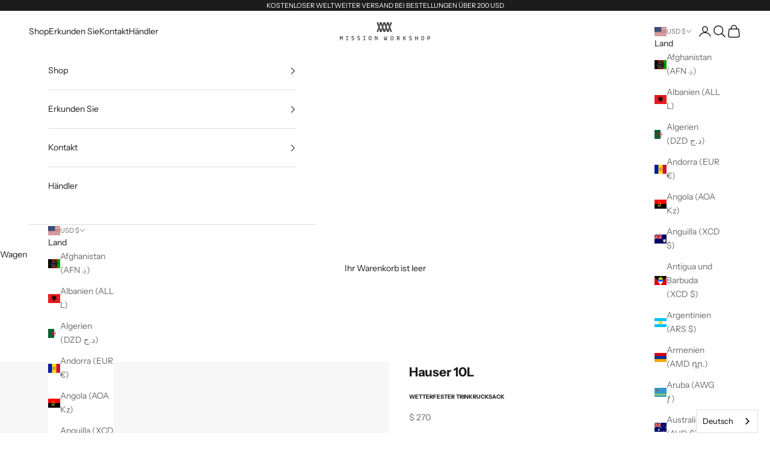

--- FILE ---
content_type: text/html; charset=utf-8
request_url: https://de.missionworkshop.com/products/hauser-10l-hydration-pack
body_size: 52709
content:
<!doctype html>

<html class="no-js" lang="de" dir="ltr" data-wg-translated="de">
  <head>
    <meta name="google-site-verification" content="0UiOSgPtMhTuunxQ1n1CKzozPzhBO40OYzi05ht01gE">
    <meta name="google-site-verification" content="F_rhiFatRYU3pz3wYTjE5qoxOpYaVkXrk9zQ0ahVHGk">
    <meta charset="utf-8">
    <meta name="viewport" content="width=device-width, initial-scale=1.0, height=device-height, minimum-scale=1.0, maximum-scale=5.0">

    <title>Hauser 10L Trinkrucksack | MISSION WORKSHOP</title><meta name="description" content="Der Hauser 10L ist ein komplett wetterfester Trinkrucksack, der so konstruiert ist, dass Ihre Ausrüstung immer trocken bleibt. Das Hauptfach wird durch einen Rolltop-Verschluss gesichert, der auch in der Flap-Down-Konfiguration verwendet werden kann, um eine zusätzliche Abdeckung für die Frontreißverschlüsse zu bieten."><link rel="canonical" href="https://de.missionworkshop.com/products/hauser-10l-hydration-pack"><link rel="shortcut icon" href="//de.missionworkshop.com/cdn/shop/files/favicon_96x96_59aba67c-0c77-47f6-8629-3bbe49eb4bf7.png?v=1706745338&width=96">
      <link rel="apple-touch-icon" href="//de.missionworkshop.com/cdn/shop/files/favicon_96x96_59aba67c-0c77-47f6-8629-3bbe49eb4bf7.png?v=1706745338&width=180"><link rel="preconnect" href="https://fonts.shopifycdn.com" crossorigin=""><link rel="preload" href="//de.missionworkshop.com/cdn/fonts/instrument_sans/instrumentsans_n4.db86542ae5e1596dbdb28c279ae6c2086c4c5bfa.woff2" as="font" type="font/woff2" crossorigin=""><link rel="preload" href="//de.missionworkshop.com/cdn/fonts/instrument_sans/instrumentsans_n4.db86542ae5e1596dbdb28c279ae6c2086c4c5bfa.woff2" as="font" type="font/woff2" crossorigin=""><meta property="og:type" content="product">
  <meta property="og:title" content="Hauser 10L">
  <meta property="product:price:amount" content="270">
  <meta property="product:price:currency" content="USD"><meta property="og:image" content="http://de.missionworkshop.com/cdn/shop/products/orange_8928406d-4dce-4dff-921f-3f4088dbb196.jpg?v=1670627694&width=2048">
  <meta property="og:image:secure_url" content="https://de.missionworkshop.com/cdn/shop/products/orange_8928406d-4dce-4dff-921f-3f4088dbb196.jpg?v=1670627694&width=2048">
  <meta property="og:image:width" content="1200">
  <meta property="og:image:height" content="1600"><meta property="og:description" content="Der Hauser 10L ist ein komplett wetterfester Trinkrucksack, der so konstruiert ist, dass Ihre Ausrüstung immer trocken bleibt. Das Hauptfach wird durch einen Rolltop-Verschluss gesichert, der auch in der Flap-Down-Konfiguration verwendet werden kann, um eine zusätzliche Abdeckung für die Frontreißverschlüsse zu bieten."><meta property="og:url" content="https://de.missionworkshop.com/products/hauser-10l-hydration-pack">
<meta property="og:site_name" content="MISSION WORKSHOP"><meta name="twitter:card" content="summary"><meta name="twitter:title" content="Hauser 10L">
  <meta name="twitter:description" content="Der Hauser ist unser Flaggschiff in der Acre Kollektion. Er ist ein komplett wetterfester Trinkrucksack, der unter allen Bedingungen überall hin mitgenommen werden kann und Ihre Ausrüstung sicher und trocken hält. Das Hauptfach wird durch einen Rolltop-Verschluss gesichert, der auch in der Flap-Down-Konfiguration verwendet werden kann, um die Frontreißverschlüsse zusätzlich zu schützen. Erhältlich in drei fortschrittlichen Gewebevarianten: Dimension Polyant X-Pac®, HT500 und MultiCam-Black Cordura. Der Trinkrucksack verfügt über insgesamt vier wetterfeste Außentaschen, die einen einfachen Zugriff auf die Ausrüstung ermöglichen, und die mitgelieferte, vollständig abnehmbare Werkzeugrolle bietet Platz für alles Wesentliche. Eine Reihe von Außenriemen kann zur Befestigung von Helmen, Pads oder anderen Ausrüstungsgegenständen verwendet werden. Der Hauser verfügt über ein vollständig gepolstertes Rückenteil und Schultergurte aus Ariaprene, die für vollständige Belüftung und Atmungsaktivität sorgen, während ein Reißverschlussfach die perfekte Platzierung der Ausrüstung ermöglicht."><meta name="twitter:image" content="https://de.missionworkshop.com/cdn/shop/products/orange_8928406d-4dce-4dff-921f-3f4088dbb196.jpg?crop=center&height=1200&v=1670627694&width=1200">
  <meta name="twitter:image:alt" content="Hauser 10L by Mission Workshop - Weatherproof Bags &amp; Technical Apparel - San Francisco &amp; Los Angeles - Built to endure - Guaranteed forever">
  <script type="application/ld+json">{"@context":"https://schema.org","@type":"Product","productID":5375566405,"offers":[{"@type":"Offer","name":"Yellow VX","availability":"https://schema.org/InStock","price":270,"priceCurrency":"USD","priceValidUntil":"2026-02-02","sku":"BG-AC-HAU-10L-YLYL-VX21","mpn":"BG-AC-HAU-10L-YLYL-VX21","hasMerchantReturnPolicy":{"merchantReturnLink":"https://de.missionworkshop.com/policies/refund-policy"},"shippingDetails":{"shippingSettingsLink":"https://de.missionworkshop.com/policies/shipping-policy"},"url":"https://de.missionworkshop.com/products/hauser-10l-hydration-pack?variant=40577228767341"},{"@type":"Offer","name":"Black VX","availability":"https://schema.org/InStock","price":270,"priceCurrency":"USD","priceValidUntil":"2026-02-02","sku":"BG-AC-HAU-10L-BKBK-VX21","mpn":"BG-AC-HAU-10L-BKBK-VX21","hasMerchantReturnPolicy":{"merchantReturnLink":"https://de.missionworkshop.com/policies/refund-policy"},"shippingDetails":{"shippingSettingsLink":"https://de.missionworkshop.com/policies/shipping-policy"},"url":"https://de.missionworkshop.com/products/hauser-10l-hydration-pack?variant=33212592554093"},{"@type":"Offer","name":"Gray VX","availability":"https://schema.org/InStock","price":270,"priceCurrency":"USD","priceValidUntil":"2026-02-02","sku":"BG-AC-HAU-10L-GYGY-VX21","mpn":"BG-AC-HAU-10L-OROR-VX25","hasMerchantReturnPolicy":{"merchantReturnLink":"https://de.missionworkshop.com/policies/refund-policy"},"shippingDetails":{"shippingSettingsLink":"https://de.missionworkshop.com/policies/shipping-policy"},"url":"https://de.missionworkshop.com/products/hauser-10l-hydration-pack?variant=40577228800109"},{"@type":"Offer","name":"Coyote VX","availability":"https://schema.org/OutOfStock","price":270,"priceCurrency":"USD","priceValidUntil":"2026-02-02","sku":"BG-AC-HAU-10L-TNTN-VX21","mpn":"BG-AC-HAU-10L-TNTN-VX21","hasMerchantReturnPolicy":{"merchantReturnLink":"https://de.missionworkshop.com/policies/refund-policy"},"shippingDetails":{"shippingSettingsLink":"https://de.missionworkshop.com/policies/shipping-policy"},"url":"https://de.missionworkshop.com/products/hauser-10l-hydration-pack?variant=40720530407533"},{"@type":"Offer","name":"Olive VX","availability":"https://schema.org/OutOfStock","price":270,"priceCurrency":"USD","priceValidUntil":"2026-02-02","sku":"BG-AC-HAU-10L-OLOL-VX21","mpn":"BG-AC-HAU-10L-OLOL-VX21","hasMerchantReturnPolicy":{"merchantReturnLink":"https://de.missionworkshop.com/policies/refund-policy"},"shippingDetails":{"shippingSettingsLink":"https://de.missionworkshop.com/policies/shipping-policy"},"url":"https://de.missionworkshop.com/products/hauser-10l-hydration-pack?variant=40720530210925"},{"@type":"Offer","name":"Black Camo","availability":"https://schema.org/OutOfStock","price":265,"priceCurrency":"USD","priceValidUntil":"2026-02-02","sku":"BG-AC-HAU-10L-CMBK-VX51","mpn":"BG-AC-HAU-10L-CMBK-VX51","hasMerchantReturnPolicy":{"merchantReturnLink":"https://de.missionworkshop.com/policies/refund-policy"},"shippingDetails":{"shippingSettingsLink":"https://de.missionworkshop.com/policies/shipping-policy"},"url":"https://de.missionworkshop.com/products/hauser-10l-hydration-pack?variant=39407308865645"},{"@type":"Offer","name":"Black HT500","availability":"https://schema.org/OutOfStock","price":260,"priceCurrency":"USD","priceValidUntil":"2026-02-02","sku":"BG-AC-HAU-10L-BKBK-HT50","mpn":"BG-AC-HAU-10L-OROR-VX25","hasMerchantReturnPolicy":{"merchantReturnLink":"https://de.missionworkshop.com/policies/refund-policy"},"shippingDetails":{"shippingSettingsLink":"https://de.missionworkshop.com/policies/shipping-policy"},"url":"https://de.missionworkshop.com/products/hauser-10l-hydration-pack?variant=40577228832877"},{"@type":"Offer","name":"Gray HT500","availability":"https://schema.org/InStock","price":260,"priceCurrency":"USD","priceValidUntil":"2026-02-02","sku":"BG-AC-HAU-10L-GYGY-HT50","mpn":"BG-AC-HAU-10L-OROR-VX25","hasMerchantReturnPolicy":{"merchantReturnLink":"https://de.missionworkshop.com/policies/refund-policy"},"shippingDetails":{"shippingSettingsLink":"https://de.missionworkshop.com/policies/shipping-policy"},"url":"https://de.missionworkshop.com/products/hauser-10l-hydration-pack?variant=40577228865645"},{"@type":"Offer","name":"Orange VX","availability":"https://schema.org/OutOfStock","price":270,"priceCurrency":"USD","priceValidUntil":"2026-02-02","sku":"BG-AC-HAU-10L-OROR-VX25","mpn":"BG-AC-HAU-10L-OROR-VX25","hasMerchantReturnPolicy":{"merchantReturnLink":"https://de.missionworkshop.com/policies/refund-policy"},"shippingDetails":{"shippingSettingsLink":"https://de.missionworkshop.com/policies/shipping-policy"},"url":"https://de.missionworkshop.com/products/hauser-10l-hydration-pack?variant=40577228734573"}],"brand":{"@type":"Brand","name":"Acre Supply"},"name":"Hauser 10L","description":"Der Hauser ist unser Flaggschiff in der Acre Kollektion. Er ist ein komplett wetterfester Trinkrucksack, der unter allen Bedingungen überall hin mitgenommen werden kann und Ihre Ausrüstung sicher und trocken hält. Das Hauptfach wird durch einen Rolltop-Verschluss gesichert, der auch in der Flap-Down-Konfiguration verwendet werden kann, um eine zusätzliche Abdeckung für die Frontreißverschlüsse zu bieten. Erhältlich in drei fortschrittlichen Gewebevarianten: Dimension Polyant X-Pac®, HT500 und MultiCam-Black Cordura.\nDer Trinkrucksack verfügt über insgesamt vier wetterfeste Außentaschen, die einen einfachen Zugriff auf die Ausrüstung ermöglichen, und die mitgelieferte, vollständig abnehmbare Werkzeugrolle bietet Platz für alle wichtigen Dinge. Eine Reihe von externen Riemen kann zur Befestigung von Helmen, Pads oder anderen Ausrüstungsgegenständen verwendet werden.\nDer Hauser verfügt über ein vollständig gepolstertes Rückenteil und Schultergurte aus Ariaprene, die für vollständige Belüftung und Atmungsaktivität sorgen, während ein Reißverschlussfach die perfekte Platzierung und den einfachen Zugriff auf den Trinkbehälter ermöglicht.Alle unsere Trinkrucksäcke sind mit den meisten Behältern bis zu 3 Litern kompatibel, einschließlich Camelbak, Hydrapak, Platypus und Osprey/Nalgene. Verwenden Sie Ihren vorhandenen Trinkbehälter oder kaufen Sie einen von uns.\nFür zusätzliche Organisation ist jeder Hauser mit einer herausnehmbaren internen Werkzeugrolle ausgestattet.","category":"Taschen","url":"https://de.missionworkshop.com/products/hauser-10l-hydration-pack","sku":"BG-AC-HAU-10L-YLYL-VX21","mpn":"BG-AC-HAU-10L-YLYL-VX21","weight":{"@type":"QuantitativeValue","unitCode":"lb","value":2},"image":{"@type":"ImageObject","url":"https://de.missionworkshop.com/cdn/shop/products/orange_8928406d-4dce-4dff-921f-3f4088dbb196.jpg?v=1670627694&width=1024","image":"https://de.missionworkshop.com/cdn/shop/products/orange_8928406d-4dce-4dff-921f-3f4088dbb196.jpg?v=1670627694&width=1024","name":"Hauser 10L by Mission Workshop - Weatherproof Bags & Technical Apparel - San Francisco & Los Angeles - Built to endure - Guaranteed forever","width":"1024","height":"1024"}}</script>



  <script type="application/ld+json">
  {
    "@context": "https://schema.org",
    "@type": "BreadcrumbList",
  "itemListElement": [{
      "@type": "ListItem",
      "position": 1,
      "name": "Home",
      "item": "https://de.missionworkshop.com"
    },{
          "@type": "ListItem",
          "position": 2,
          "name": "Hauser 10L",
          "item": "https://de.missionworkshop.com/products/hauser-10l-hydration-pack"
        }]
  }
  </script>

<style>/* Typography (heading) */
  @font-face {
  font-family: "Instrument Sans";
  font-weight: 400;
  font-style: normal;
  font-display: fallback;
  src: url("//missionworkshop.com/cdn/fonts/instrument_sans/instrumentsans_n4.db86542ae5e1596dbdb28c279ae6c2086c4c5bfa.woff2") format("woff2"),
       url("//missionworkshop.com/cdn/fonts/instrument_sans/instrumentsans_n4.510f1b081e58d08c30978f465518799851ef6d8b.woff") format("woff");
}

@font-face {
  font-family: "Instrument Sans";
  font-weight: 400;
  font-style: italic;
  font-display: fallback;
  src: url("//missionworkshop.com/cdn/fonts/instrument_sans/instrumentsans_i4.028d3c3cd8d085648c808ceb20cd2fd1eb3560e5.woff2") format("woff2"),
       url("//missionworkshop.com/cdn/fonts/instrument_sans/instrumentsans_i4.7e90d82df8dee29a99237cd19cc529d2206706a2.woff") format("woff");
}

/* Typography (body) */
  @font-face {
  font-family: "Instrument Sans";
  font-weight: 400;
  font-style: normal;
  font-display: fallback;
  src: url("//missionworkshop.com/cdn/fonts/instrument_sans/instrumentsans_n4.db86542ae5e1596dbdb28c279ae6c2086c4c5bfa.woff2") format("woff2"),
       url("//missionworkshop.com/cdn/fonts/instrument_sans/instrumentsans_n4.510f1b081e58d08c30978f465518799851ef6d8b.woff") format("woff");
}

@font-face {
  font-family: "Instrument Sans";
  font-weight: 400;
  font-style: italic;
  font-display: fallback;
  src: url("//missionworkshop.com/cdn/fonts/instrument_sans/instrumentsans_i4.028d3c3cd8d085648c808ceb20cd2fd1eb3560e5.woff2") format("woff2"),
       url("//missionworkshop.com/cdn/fonts/instrument_sans/instrumentsans_i4.7e90d82df8dee29a99237cd19cc529d2206706a2.woff") format("woff");
}

@font-face {
  font-family: "Instrument Sans";
  font-weight: 700;
  font-style: normal;
  font-display: fallback;
  src: url("//missionworkshop.com/cdn/fonts/instrument_sans/instrumentsans_n7.e4ad9032e203f9a0977786c356573ced65a7419a.woff2") format("woff2"),
       url("//missionworkshop.com/cdn/fonts/instrument_sans/instrumentsans_n7.b9e40f166fb7639074ba34738101a9d2990bb41a.woff") format("woff");
}

@font-face {
  font-family: "Instrument Sans";
  font-weight: 700;
  font-style: italic;
  font-display: fallback;
  src: url("//missionworkshop.com/cdn/fonts/instrument_sans/instrumentsans_i7.d6063bb5d8f9cbf96eace9e8801697c54f363c6a.woff2") format("woff2"),
       url("//missionworkshop.com/cdn/fonts/instrument_sans/instrumentsans_i7.ce33afe63f8198a3ac4261b826b560103542cd36.woff") format("woff");
}

:root {
    /* Container */
    --container-max-width: 100%;
    --container-xxs-max-width: 27.5rem; /* 440px */
    --container-xs-max-width: 42.5rem; /* 680px */
    --container-sm-max-width: 61.25rem; /* 980px */
    --container-md-max-width: 71.875rem; /* 1150px */
    --container-lg-max-width: 78.75rem; /* 1260px */
    --container-xl-max-width: 85rem; /* 1360px */
    --container-gutter: 1.25rem;

    --section-vertical-spacing: 2.5rem;
    --section-vertical-spacing-tight:2.5rem;

    --section-stack-gap:2.25rem;
    --section-stack-gap-tight:2.25rem;

    /* Form settings */
    --form-gap: 1.25rem; /* Gap between fieldset and submit button */
    --fieldset-gap: 1rem; /* Gap between each form input within a fieldset */
    --form-control-gap: 0.625rem; /* Gap between input and label (ignored for floating label) */
    --checkbox-control-gap: 0.75rem; /* Horizontal gap between checkbox and its associated label */
    --input-padding-block: 0.65rem; /* Vertical padding for input, textarea and native select */
    --input-padding-inline: 0.8rem; /* Horizontal padding for input, textarea and native select */
    --checkbox-size: 0.875rem; /* Size (width and height) for checkbox */

    /* Other sizes */
    --sticky-area-height: calc(var(--announcement-bar-is-sticky, 0) * var(--announcement-bar-height, 0px) + var(--header-is-sticky, 0) * var(--header-height, 0px));

    /* RTL support */
    --transform-logical-flip: 1;
    --transform-origin-start: left;
    --transform-origin-end: right;

    /**
     * ---------------------------------------------------------------------
     * TYPOGRAPHY
     * ---------------------------------------------------------------------
     */

    /* Font properties */
    --heading-font-family: "Instrument Sans", sans-serif;
    --heading-font-weight: 400;
    --heading-font-style: normal;
    --heading-text-transform: uppercase;
    --heading-letter-spacing: 0.18em;
    --text-font-family: "Instrument Sans", sans-serif;
    --text-font-weight: 400;
    --text-font-style: normal;
    --text-letter-spacing: 0.0em;
    --button-font: var(--text-font-style) var(--text-font-weight) var(--text-sm) / 1.65 var(--text-font-family);
    --button-text-transform: uppercase;
    --button-letter-spacing: 0.18em;

    /* Font sizes */--text-heading-size-factor: 1;
    --text-h1: max(0.6875rem, clamp(1.375rem, 1.146341463414634rem + 0.975609756097561vw, 2rem) * var(--text-heading-size-factor));
    --text-h2: max(0.6875rem, clamp(1.25rem, 1.0670731707317074rem + 0.7804878048780488vw, 1.75rem) * var(--text-heading-size-factor));
    --text-h3: max(0.6875rem, clamp(1.125rem, 1.0335365853658536rem + 0.3902439024390244vw, 1.375rem) * var(--text-heading-size-factor));
    --text-h4: max(0.6875rem, clamp(1rem, 0.9542682926829268rem + 0.1951219512195122vw, 1.125rem) * var(--text-heading-size-factor));
    --text-h5: calc(0.875rem * var(--text-heading-size-factor));
    --text-h6: calc(0.75rem * var(--text-heading-size-factor));

    --text-xs: 0.75rem;
    --text-sm: 0.8125rem;
    --text-base: 0.875rem;
    --text-lg: 1.0rem;
    --text-xl: 1.125rem;

    /* Rounded variables (used for border radius) */
    --rounded-full: 9999px;
    --button-border-radius: 0.0rem;
    --input-border-radius: 0.0rem;

    /* Box shadow */
    --shadow-sm: 0 2px 8px rgb(0 0 0 / 0.05);
    --shadow: 0 5px 15px rgb(0 0 0 / 0.05);
    --shadow-md: 0 5px 30px rgb(0 0 0 / 0.05);
    --shadow-block: px px px rgb(var(--text-primary) / 0.0);

    /**
     * ---------------------------------------------------------------------
     * OTHER
     * ---------------------------------------------------------------------
     */

    --checkmark-svg-url: url(//missionworkshop.com/cdn/shop/t/242/assets/checkmark.svg?v=77552481021870063511765897569);
    --cursor-zoom-in-svg-url: url(//missionworkshop.com/cdn/shop/t/242/assets/cursor-zoom-in.svg?v=112480252220988712521765897569);
  }

  [dir="rtl"]:root {
    /* RTL support */
    --transform-logical-flip: -1;
    --transform-origin-start: right;
    --transform-origin-end: left;
  }

  @media screen and (min-width: 700px) {
    :root {
      /* Typography (font size) */
      --text-xs: 0.75rem;
      --text-sm: 0.8125rem;
      --text-base: 0.875rem;
      --text-lg: 1.0rem;
      --text-xl: 1.25rem;

      /* Spacing settings */
      --container-gutter: 2rem;
    }
  }

  @media screen and (min-width: 1000px) {
    :root {
      /* Spacing settings */
      --container-gutter: 3rem;

      --section-vertical-spacing: 4rem;
      --section-vertical-spacing-tight: 4rem;

      --section-stack-gap:3rem;
      --section-stack-gap-tight:3rem;
    }
  }:root {/* Overlay used for modal */
    --page-overlay: 0 0 0 / 0.4;

    /* We use the first scheme background as default */
    --page-background: ;

    /* Product colors */
    --on-sale-text: 227 44 43;
    --on-sale-badge-background: 227 44 43;
    --on-sale-badge-text: 255 255 255;
    --sold-out-badge-background: 239 239 239;
    --sold-out-badge-text: 0 0 0 / 0.65;
    --custom-badge-background: 28 28 28;
    --custom-badge-text: 255 255 255;
    --star-color: 28 28 28;

    /* Status colors */
    --success-background: 212 227 203;
    --success-text: 48 122 7;
    --warning-background: 253 241 224;
    --warning-text: 237 138 0;
    --error-background: 243 204 204;
    --error-text: 203 43 43;
  }.color-scheme--scheme-1 {
      /* Color settings */--accent: 28 28 28;
      --text-color: 28 28 28;
      --background: 239 239 239 / 1.0;
      --background-without-opacity: 239 239 239;
      --background-gradient: ;--border-color: 207 207 207;/* Button colors */
      --button-background: 28 28 28;
      --button-text-color: 255 255 255;

      /* Circled buttons */
      --circle-button-background: 255 255 255;
      --circle-button-text-color: 28 28 28;
    }.shopify-section:has(.section-spacing.color-scheme--bg-609ecfcfee2f667ac6c12366fc6ece56) + .shopify-section:has(.section-spacing.color-scheme--bg-609ecfcfee2f667ac6c12366fc6ece56:not(.bordered-section)) .section-spacing {
      padding-block-start: 0;
    }.color-scheme--scheme-2 {
      /* Color settings */--accent: 28 28 28;
      --text-color: 28 28 28;
      --background: 255 255 255 / 1.0;
      --background-without-opacity: 255 255 255;
      --background-gradient: ;--border-color: 221 221 221;/* Button colors */
      --button-background: 28 28 28;
      --button-text-color: 255 255 255;

      /* Circled buttons */
      --circle-button-background: 255 255 255;
      --circle-button-text-color: 28 28 28;
    }.shopify-section:has(.section-spacing.color-scheme--bg-54922f2e920ba8346f6dc0fba343d673) + .shopify-section:has(.section-spacing.color-scheme--bg-54922f2e920ba8346f6dc0fba343d673:not(.bordered-section)) .section-spacing {
      padding-block-start: 0;
    }.color-scheme--scheme-3 {
      /* Color settings */--accent: 255 255 255;
      --text-color: 255 255 255;
      --background: 28 28 28 / 1.0;
      --background-without-opacity: 28 28 28;
      --background-gradient: ;--border-color: 62 62 62;/* Button colors */
      --button-background: 255 255 255;
      --button-text-color: 28 28 28;

      /* Circled buttons */
      --circle-button-background: 255 255 255;
      --circle-button-text-color: 28 28 28;
    }.shopify-section:has(.section-spacing.color-scheme--bg-c1f8cb21047e4797e94d0969dc5d1e44) + .shopify-section:has(.section-spacing.color-scheme--bg-c1f8cb21047e4797e94d0969dc5d1e44:not(.bordered-section)) .section-spacing {
      padding-block-start: 0;
    }.color-scheme--scheme-4 {
      /* Color settings */--accent: 255 255 255;
      --text-color: 255 255 255;
      --background: 0 0 0 / 0.0;
      --background-without-opacity: 0 0 0;
      --background-gradient: ;--border-color: 255 255 255;/* Button colors */
      --button-background: 255 255 255;
      --button-text-color: 28 28 28;

      /* Circled buttons */
      --circle-button-background: 255 255 255;
      --circle-button-text-color: 28 28 28;
    }.shopify-section:has(.section-spacing.color-scheme--bg-3671eee015764974ee0aef1536023e0f) + .shopify-section:has(.section-spacing.color-scheme--bg-3671eee015764974ee0aef1536023e0f:not(.bordered-section)) .section-spacing {
      padding-block-start: 0;
    }.color-scheme--scheme-879b1412-5e51-4dc4-a9f7-b33782dc985d {
      /* Color settings */--accent: 28 28 28;
      --text-color: 0 0 0;
      --background: 213 204 186 / 1.0;
      --background-without-opacity: 213 204 186;
      --background-gradient: ;--border-color: 181 173 158;/* Button colors */
      --button-background: 28 28 28;
      --button-text-color: 255 255 255;

      /* Circled buttons */
      --circle-button-background: 255 255 255;
      --circle-button-text-color: 28 28 28;
    }.shopify-section:has(.section-spacing.color-scheme--bg-3bab316de4d94fb850a530743080fb6e) + .shopify-section:has(.section-spacing.color-scheme--bg-3bab316de4d94fb850a530743080fb6e:not(.bordered-section)) .section-spacing {
      padding-block-start: 0;
    }.color-scheme--dialog {
      /* Color settings */--accent: 28 28 28;
      --text-color: 28 28 28;
      --background: 255 255 255 / 1.0;
      --background-without-opacity: 255 255 255;
      --background-gradient: ;--border-color: 221 221 221;/* Button colors */
      --button-background: 28 28 28;
      --button-text-color: 255 255 255;

      /* Circled buttons */
      --circle-button-background: 255 255 255;
      --circle-button-text-color: 28 28 28;
    }
</style><script>
  document.documentElement.classList.replace('no-js', 'js');

  // This allows to expose several variables to the global scope, to be used in scripts
  window.themeVariables = {
    settings: {
      showPageTransition: false,
      pageType: "product",
      moneyFormat: "\u003cspan class=\"money\"\u003e$ {{ amount_no_decimals }} \u003c\/span\u003e",
      moneyWithCurrencyFormat: "\u003cspan class=\"money\"\u003e$ {{ amount_no_decimals }} \u003c\/span\u003e",
      currencyCodeEnabled: false,
      cartType: "drawer",
      staggerMenuApparition: true
    },

    strings: {
      addToCartButton: "Add to cart",
      soldOutButton: "Sold out",
      preOrderButton: "Pre-order",
      unavailableButton: "Unavailable",
      addedToCart: "Added to your cart!",
      closeGallery: "Close gallery",
      zoomGallery: "Zoom picture",
      errorGallery: "Image cannot be loaded",
      soldOutBadge: "Sold out",
      discountBadge: "Save @@",
      sku: "SKU:",
      shippingEstimatorNoResults: "Sorry, we do not ship to your address.",
      shippingEstimatorOneResult: "There is one shipping rate for your address:",
      shippingEstimatorMultipleResults: "There are several shipping rates for your address:",
      shippingEstimatorError: "One or more error occurred while retrieving shipping rates:",
      next: "Next",
      previous: "Previous"
    },

    mediaQueries: {
      'sm': 'screen and (min-width: 700px)',
      'md': 'screen and (min-width: 1000px)',
      'lg': 'screen and (min-width: 1150px)',
      'xl': 'screen and (min-width: 1400px)',
      '2xl': 'screen and (min-width: 1600px)',
      'sm-max': 'screen and (max-width: 699px)',
      'md-max': 'screen and (max-width: 999px)',
      'lg-max': 'screen and (max-width: 1149px)',
      'xl-max': 'screen and (max-width: 1399px)',
      '2xl-max': 'screen and (max-width: 1599px)',
      'motion-safe': '(prefers-reduced-motion: no-preference)',
      'motion-reduce': '(prefers-reduced-motion: reduce)',
      'supports-hover': 'screen and (pointer: fine)',
      'supports-touch': 'screen and (hover: none)'
    }
  };</script><script>
      if (!(HTMLScriptElement.supports && HTMLScriptElement.supports('importmap'))) {
        const importMapPolyfill = document.createElement('script');
        importMapPolyfill.async = true;
        importMapPolyfill.src = "//de.missionworkshop.com/cdn/shop/t/242/assets/es-module-shims.min.js?v=46445230004644522171765897569";

        document.head.appendChild(importMapPolyfill);
      }
    </script>
 
    <script type="importmap">{
        "imports": {
          "vendor": "//de.missionworkshop.com/cdn/shop/t/242/assets/vendor.min.js?v=180270185114800816751765897569",
          "theme": "//de.missionworkshop.com/cdn/shop/t/242/assets/theme.js?v=160161160977860697451765897569",
          "photoswipe": "//de.missionworkshop.com/cdn/shop/t/242/assets/photoswipe.min.js?v=81826933778328143811765897569"
        }
      }
    </script>
    
    <script src="https://ajax.googleapis.com/ajax/libs/jquery/3.7.1/jquery.min.js"></script>
    <script type="module" src="//de.missionworkshop.com/cdn/shop/t/242/assets/vendor.min.js?v=180270185114800816751765897569"></script>
    <script src="//de.missionworkshop.com/cdn/s/javascripts/currencies.js" type="text/javascript"></script>
    <script type="module" src="//de.missionworkshop.com/cdn/shop/t/242/assets/theme.js?v=160161160977860697451765897569"></script>
    <script src="https://unpkg.com/flickity@2/dist/flickity.pkgd.min.js"></script>
    <script src="//de.missionworkshop.com/cdn/shop/t/242/assets/ajaxinate.js?v=123705908813042849651765897569" type="text/javascript"></script>
    <script src="//de.missionworkshop.com/cdn/shop/t/242/assets/custom.js?v=85174916424579480091765897569" type="text/javascript"></script>



    <script>window.performance && window.performance.mark && window.performance.mark('shopify.content_for_header.start');</script><meta name="google-site-verification" content="hqqKK75_BatlaC1lWhQjGrohL3ho845IIohcx7bonEM">
<meta name="facebook-domain-verification" content="tyjewlw61voz6el5y8t19n2obxp4up">
<meta name="facebook-domain-verification" content="2tkz77krjbuvk31qlp6aszmdzr1fgz">
<meta name="facebook-domain-verification" content="4atopnvbjvcx8lfdx5jpsxb4f3ssvq">
<meta name="facebook-domain-verification" content="bqiyk1yvh4zau8bdna37mdq4xnc0ej">
<meta id="shopify-digital-wallet" name="shopify-digital-wallet" content="/10168373/digital_wallets/dialog">
<meta name="shopify-checkout-api-token" content="17c06e46180ffd6355acd604920b98ce">
<meta id="in-context-paypal-metadata" data-shop-id="10168373" data-venmo-supported="true" data-environment="production" data-locale="en_US" data-paypal-v4="true" data-currency="USD">
<link rel="alternate" type="application/json+oembed" href="https://de.missionworkshop.com/products/hauser-10l-hydration-pack.oembed">
<script async="async" src="/checkouts/internal/preloads.js?locale=en-US"></script>
<link rel="preconnect" href="https://shop.app" crossorigin="anonymous">
<script async="async" src="https://shop.app/checkouts/internal/preloads.js?locale=en-US&shop_id=10168373" crossorigin="anonymous"></script>
<script id="apple-pay-shop-capabilities" type="application/json">{"shopId":10168373,"countryCode":"US","currencyCode":"USD","merchantCapabilities":["supports3DS"],"merchantId":"gid:\/\/shopify\/Shop\/10168373","merchantName":"MISSION WORKSHOP","requiredBillingContactFields":["postalAddress","email","phone"],"requiredShippingContactFields":["postalAddress","email","phone"],"shippingType":"shipping","supportedNetworks":["visa","masterCard","amex","discover","elo","jcb"],"total":{"type":"pending","label":"MISSION WORKSHOP","amount":"1.00"},"shopifyPaymentsEnabled":true,"supportsSubscriptions":true}</script>
<script id="shopify-features" type="application/json">{"accessToken":"17c06e46180ffd6355acd604920b98ce","betas":["rich-media-storefront-analytics"],"domain":"de.missionworkshop.com","predictiveSearch":true,"shopId":10168373,"locale":"en"}</script>
<script>var Shopify = Shopify || {};
Shopify.shop = "mission-workshop.myshopify.com";
Shopify.locale = "en";
Shopify.currency = {"active":"USD","rate":"1.0"};
Shopify.country = "US";
Shopify.theme = {"name":"216-a11y","id":140960465005,"schema_name":"Prestige","schema_version":"8.3.0","theme_store_id":855,"role":"main"};
Shopify.theme.handle = "null";
Shopify.theme.style = {"id":null,"handle":null};
Shopify.cdnHost = "de.missionworkshop.com/cdn";
Shopify.routes = Shopify.routes || {};
Shopify.routes.root = "/";</script>
<script type="module">!function(o){(o.Shopify=o.Shopify||{}).modules=!0}(window);</script>
<script>!function(o){function n(){var o=[];function n(){o.push(Array.prototype.slice.apply(arguments))}return n.q=o,n}var t=o.Shopify=o.Shopify||{};t.loadFeatures=n(),t.autoloadFeatures=n()}(window);</script>
<script>
  window.ShopifyPay = window.ShopifyPay || {};
  window.ShopifyPay.apiHost = "shop.app\/pay";
  window.ShopifyPay.redirectState = null;
</script>
<script id="shop-js-analytics" type="application/json">{"pageType":"product"}</script>
<script defer="defer" async="" type="module" src="//de.missionworkshop.com/cdn/shopifycloud/shop-js/modules/v2/client.init-shop-cart-sync_BT-GjEfc.en.esm.js"></script>
<script defer="defer" async="" type="module" src="//de.missionworkshop.com/cdn/shopifycloud/shop-js/modules/v2/chunk.common_D58fp_Oc.esm.js"></script>
<script defer="defer" async="" type="module" src="//de.missionworkshop.com/cdn/shopifycloud/shop-js/modules/v2/chunk.modal_xMitdFEc.esm.js"></script>
<script type="module">
  await import("//de.missionworkshop.com/cdn/shopifycloud/shop-js/modules/v2/client.init-shop-cart-sync_BT-GjEfc.en.esm.js");
await import("//de.missionworkshop.com/cdn/shopifycloud/shop-js/modules/v2/chunk.common_D58fp_Oc.esm.js");
await import("//de.missionworkshop.com/cdn/shopifycloud/shop-js/modules/v2/chunk.modal_xMitdFEc.esm.js");

  window.Shopify.SignInWithShop?.initShopCartSync?.({"fedCMEnabled":true,"windoidEnabled":true});

</script>
<script defer="defer" async="" type="module" src="//de.missionworkshop.com/cdn/shopifycloud/shop-js/modules/v2/client.payment-terms_Ci9AEqFq.en.esm.js"></script>
<script defer="defer" async="" type="module" src="//de.missionworkshop.com/cdn/shopifycloud/shop-js/modules/v2/chunk.common_D58fp_Oc.esm.js"></script>
<script defer="defer" async="" type="module" src="//de.missionworkshop.com/cdn/shopifycloud/shop-js/modules/v2/chunk.modal_xMitdFEc.esm.js"></script>
<script type="module">
  await import("//de.missionworkshop.com/cdn/shopifycloud/shop-js/modules/v2/client.payment-terms_Ci9AEqFq.en.esm.js");
await import("//de.missionworkshop.com/cdn/shopifycloud/shop-js/modules/v2/chunk.common_D58fp_Oc.esm.js");
await import("//de.missionworkshop.com/cdn/shopifycloud/shop-js/modules/v2/chunk.modal_xMitdFEc.esm.js");

  
</script>
<script>
  window.Shopify = window.Shopify || {};
  if (!window.Shopify.featureAssets) window.Shopify.featureAssets = {};
  window.Shopify.featureAssets['shop-js'] = {"shop-cart-sync":["modules/v2/client.shop-cart-sync_DZOKe7Ll.en.esm.js","modules/v2/chunk.common_D58fp_Oc.esm.js","modules/v2/chunk.modal_xMitdFEc.esm.js"],"init-fed-cm":["modules/v2/client.init-fed-cm_B6oLuCjv.en.esm.js","modules/v2/chunk.common_D58fp_Oc.esm.js","modules/v2/chunk.modal_xMitdFEc.esm.js"],"shop-cash-offers":["modules/v2/client.shop-cash-offers_D2sdYoxE.en.esm.js","modules/v2/chunk.common_D58fp_Oc.esm.js","modules/v2/chunk.modal_xMitdFEc.esm.js"],"shop-login-button":["modules/v2/client.shop-login-button_QeVjl5Y3.en.esm.js","modules/v2/chunk.common_D58fp_Oc.esm.js","modules/v2/chunk.modal_xMitdFEc.esm.js"],"pay-button":["modules/v2/client.pay-button_DXTOsIq6.en.esm.js","modules/v2/chunk.common_D58fp_Oc.esm.js","modules/v2/chunk.modal_xMitdFEc.esm.js"],"shop-button":["modules/v2/client.shop-button_DQZHx9pm.en.esm.js","modules/v2/chunk.common_D58fp_Oc.esm.js","modules/v2/chunk.modal_xMitdFEc.esm.js"],"avatar":["modules/v2/client.avatar_BTnouDA3.en.esm.js"],"init-windoid":["modules/v2/client.init-windoid_CR1B-cfM.en.esm.js","modules/v2/chunk.common_D58fp_Oc.esm.js","modules/v2/chunk.modal_xMitdFEc.esm.js"],"init-shop-for-new-customer-accounts":["modules/v2/client.init-shop-for-new-customer-accounts_C_vY_xzh.en.esm.js","modules/v2/client.shop-login-button_QeVjl5Y3.en.esm.js","modules/v2/chunk.common_D58fp_Oc.esm.js","modules/v2/chunk.modal_xMitdFEc.esm.js"],"init-shop-email-lookup-coordinator":["modules/v2/client.init-shop-email-lookup-coordinator_BI7n9ZSv.en.esm.js","modules/v2/chunk.common_D58fp_Oc.esm.js","modules/v2/chunk.modal_xMitdFEc.esm.js"],"init-shop-cart-sync":["modules/v2/client.init-shop-cart-sync_BT-GjEfc.en.esm.js","modules/v2/chunk.common_D58fp_Oc.esm.js","modules/v2/chunk.modal_xMitdFEc.esm.js"],"shop-toast-manager":["modules/v2/client.shop-toast-manager_DiYdP3xc.en.esm.js","modules/v2/chunk.common_D58fp_Oc.esm.js","modules/v2/chunk.modal_xMitdFEc.esm.js"],"init-customer-accounts":["modules/v2/client.init-customer-accounts_D9ZNqS-Q.en.esm.js","modules/v2/client.shop-login-button_QeVjl5Y3.en.esm.js","modules/v2/chunk.common_D58fp_Oc.esm.js","modules/v2/chunk.modal_xMitdFEc.esm.js"],"init-customer-accounts-sign-up":["modules/v2/client.init-customer-accounts-sign-up_iGw4briv.en.esm.js","modules/v2/client.shop-login-button_QeVjl5Y3.en.esm.js","modules/v2/chunk.common_D58fp_Oc.esm.js","modules/v2/chunk.modal_xMitdFEc.esm.js"],"shop-follow-button":["modules/v2/client.shop-follow-button_CqMgW2wH.en.esm.js","modules/v2/chunk.common_D58fp_Oc.esm.js","modules/v2/chunk.modal_xMitdFEc.esm.js"],"checkout-modal":["modules/v2/client.checkout-modal_xHeaAweL.en.esm.js","modules/v2/chunk.common_D58fp_Oc.esm.js","modules/v2/chunk.modal_xMitdFEc.esm.js"],"shop-login":["modules/v2/client.shop-login_D91U-Q7h.en.esm.js","modules/v2/chunk.common_D58fp_Oc.esm.js","modules/v2/chunk.modal_xMitdFEc.esm.js"],"lead-capture":["modules/v2/client.lead-capture_BJmE1dJe.en.esm.js","modules/v2/chunk.common_D58fp_Oc.esm.js","modules/v2/chunk.modal_xMitdFEc.esm.js"],"payment-terms":["modules/v2/client.payment-terms_Ci9AEqFq.en.esm.js","modules/v2/chunk.common_D58fp_Oc.esm.js","modules/v2/chunk.modal_xMitdFEc.esm.js"]};
</script>
<script>(function() {
  var isLoaded = false;
  function asyncLoad() {
    if (isLoaded) return;
    isLoaded = true;
    var urls = ["https:\/\/accessories.w3apps.co\/js\/accessories.js?shop=mission-workshop.myshopify.com","https:\/\/config.gorgias.chat\/bundle-loader\/01GYCCW5FYVMK8B1K2ADH84HPP?source=shopify1click\u0026shop=mission-workshop.myshopify.com","https:\/\/crossborder-integration.global-e.com\/resources\/js\/app?shop=mission-workshop.myshopify.com","https:\/\/cdn.weglot.com\/weglot_script_tag.js?shop=mission-workshop.myshopify.com","\/\/cdn.shopify.com\/proxy\/7f19f819d8142fb3c90f31383417dccf837f75556254d8d03cc0097712edea62\/web.global-e.com\/merchant\/storefrontattributes?merchantid=60000083\u0026shop=mission-workshop.myshopify.com\u0026sp-cache-control=cHVibGljLCBtYXgtYWdlPTkwMA","https:\/\/cdn.hextom.com\/js\/freeshippingbar.js?shop=mission-workshop.myshopify.com","https:\/\/cdn.9gtb.com\/loader.js?g_cvt_id=bd8d4b38-dc2e-4a08-9947-cf16a1450089\u0026shop=mission-workshop.myshopify.com"];
    for (var i = 0; i < urls.length; i++) {
      var s = document.createElement('script');
      s.type = 'text/javascript';
      s.async = true;
      s.src = urls[i];
      var x = document.getElementsByTagName('script')[0];
      x.parentNode.insertBefore(s, x);
    }
  };
  if(window.attachEvent) {
    window.attachEvent('onload', asyncLoad);
  } else {
    window.addEventListener('load', asyncLoad, false);
  }
})();</script>
<script id="__st">var __st={"a":10168373,"offset":-28800,"reqid":"aa3cb2e1-d8f2-4e7c-82a3-90d00327eafc-1769179648","pageurl":"de.missionworkshop.com\/products\/hauser-10l-hydration-pack","u":"8d3f9c088916","p":"product","rtyp":"product","rid":5375566405};</script>
<script>window.ShopifyPaypalV4VisibilityTracking = true;</script>
<script id="captcha-bootstrap">!function(){'use strict';const t='contact',e='account',n='new_comment',o=[[t,t],['blogs',n],['comments',n],[t,'customer']],c=[[e,'customer_login'],[e,'guest_login'],[e,'recover_customer_password'],[e,'create_customer']],r=t=>t.map((([t,e])=>`form[action*='/${t}']:not([data-nocaptcha='true']) input[name='form_type'][value='${e}']`)).join(','),a=t=>()=>t?[...document.querySelectorAll(t)].map((t=>t.form)):[];function s(){const t=[...o],e=r(t);return a(e)}const i='password',u='form_key',d=['recaptcha-v3-token','g-recaptcha-response','h-captcha-response',i],f=()=>{try{return window.sessionStorage}catch{return}},m='__shopify_v',_=t=>t.elements[u];function p(t,e,n=!1){try{const o=window.sessionStorage,c=JSON.parse(o.getItem(e)),{data:r}=function(t){const{data:e,action:n}=t;return t[m]||n?{data:e,action:n}:{data:t,action:n}}(c);for(const[e,n]of Object.entries(r))t.elements[e]&&(t.elements[e].value=n);n&&o.removeItem(e)}catch(o){console.error('form repopulation failed',{error:o})}}const l='form_type',E='cptcha';function T(t){t.dataset[E]=!0}const w=window,h=w.document,L='Shopify',v='ce_forms',y='captcha';let A=!1;((t,e)=>{const n=(g='f06e6c50-85a8-45c8-87d0-21a2b65856fe',I='https://cdn.shopify.com/shopifycloud/storefront-forms-hcaptcha/ce_storefront_forms_captcha_hcaptcha.v1.5.2.iife.js',D={infoText:'Protected by hCaptcha',privacyText:'Privacy',termsText:'Terms'},(t,e,n)=>{const o=w[L][v],c=o.bindForm;if(c)return c(t,g,e,D).then(n);var r;o.q.push([[t,g,e,D],n]),r=I,A||(h.body.append(Object.assign(h.createElement('script'),{id:'captcha-provider',async:!0,src:r})),A=!0)});var g,I,D;w[L]=w[L]||{},w[L][v]=w[L][v]||{},w[L][v].q=[],w[L][y]=w[L][y]||{},w[L][y].protect=function(t,e){n(t,void 0,e),T(t)},Object.freeze(w[L][y]),function(t,e,n,w,h,L){const[v,y,A,g]=function(t,e,n){const i=e?o:[],u=t?c:[],d=[...i,...u],f=r(d),m=r(i),_=r(d.filter((([t,e])=>n.includes(e))));return[a(f),a(m),a(_),s()]}(w,h,L),I=t=>{const e=t.target;return e instanceof HTMLFormElement?e:e&&e.form},D=t=>v().includes(t);t.addEventListener('submit',(t=>{const e=I(t);if(!e)return;const n=D(e)&&!e.dataset.hcaptchaBound&&!e.dataset.recaptchaBound,o=_(e),c=g().includes(e)&&(!o||!o.value);(n||c)&&t.preventDefault(),c&&!n&&(function(t){try{if(!f())return;!function(t){const e=f();if(!e)return;const n=_(t);if(!n)return;const o=n.value;o&&e.removeItem(o)}(t);const e=Array.from(Array(32),(()=>Math.random().toString(36)[2])).join('');!function(t,e){_(t)||t.append(Object.assign(document.createElement('input'),{type:'hidden',name:u})),t.elements[u].value=e}(t,e),function(t,e){const n=f();if(!n)return;const o=[...t.querySelectorAll(`input[type='${i}']`)].map((({name:t})=>t)),c=[...d,...o],r={};for(const[a,s]of new FormData(t).entries())c.includes(a)||(r[a]=s);n.setItem(e,JSON.stringify({[m]:1,action:t.action,data:r}))}(t,e)}catch(e){console.error('failed to persist form',e)}}(e),e.submit())}));const S=(t,e)=>{t&&!t.dataset[E]&&(n(t,e.some((e=>e===t))),T(t))};for(const o of['focusin','change'])t.addEventListener(o,(t=>{const e=I(t);D(e)&&S(e,y())}));const B=e.get('form_key'),M=e.get(l),P=B&&M;t.addEventListener('DOMContentLoaded',(()=>{const t=y();if(P)for(const e of t)e.elements[l].value===M&&p(e,B);[...new Set([...A(),...v().filter((t=>'true'===t.dataset.shopifyCaptcha))])].forEach((e=>S(e,t)))}))}(h,new URLSearchParams(w.location.search),n,t,e,['guest_login'])})(!0,!0)}();</script>
<script integrity="sha256-4kQ18oKyAcykRKYeNunJcIwy7WH5gtpwJnB7kiuLZ1E=" data-source-attribution="shopify.loadfeatures" defer="defer" src="//de.missionworkshop.com/cdn/shopifycloud/storefront/assets/storefront/load_feature-a0a9edcb.js" crossorigin="anonymous"></script>
<script crossorigin="anonymous" defer="defer" src="//de.missionworkshop.com/cdn/shopifycloud/storefront/assets/shopify_pay/storefront-65b4c6d7.js?v=20250812"></script>
<script data-source-attribution="shopify.dynamic_checkout.dynamic.init">var Shopify=Shopify||{};Shopify.PaymentButton=Shopify.PaymentButton||{isStorefrontPortableWallets:!0,init:function(){window.Shopify.PaymentButton.init=function(){};var t=document.createElement("script");t.src="https://de.missionworkshop.com/cdn/shopifycloud/portable-wallets/latest/portable-wallets.en.js",t.type="module",document.head.appendChild(t)}};
</script>
<script data-source-attribution="shopify.dynamic_checkout.buyer_consent">
  function portableWalletsHideBuyerConsent(e){var t=document.getElementById("shopify-buyer-consent"),n=document.getElementById("shopify-subscription-policy-button");t&&n&&(t.classList.add("hidden"),t.setAttribute("aria-hidden","true"),n.removeEventListener("click",e))}function portableWalletsShowBuyerConsent(e){var t=document.getElementById("shopify-buyer-consent"),n=document.getElementById("shopify-subscription-policy-button");t&&n&&(t.classList.remove("hidden"),t.removeAttribute("aria-hidden"),n.addEventListener("click",e))}window.Shopify?.PaymentButton&&(window.Shopify.PaymentButton.hideBuyerConsent=portableWalletsHideBuyerConsent,window.Shopify.PaymentButton.showBuyerConsent=portableWalletsShowBuyerConsent);
</script>
<script data-source-attribution="shopify.dynamic_checkout.cart.bootstrap">document.addEventListener("DOMContentLoaded",(function(){function t(){return document.querySelector("shopify-accelerated-checkout-cart, shopify-accelerated-checkout")}if(t())Shopify.PaymentButton.init();else{new MutationObserver((function(e,n){t()&&(Shopify.PaymentButton.init(),n.disconnect())})).observe(document.body,{childList:!0,subtree:!0})}}));
</script>
<link id="shopify-accelerated-checkout-styles" rel="stylesheet" media="screen" href="https://de.missionworkshop.com/cdn/shopifycloud/portable-wallets/latest/accelerated-checkout-backwards-compat.css" crossorigin="anonymous">
<style id="shopify-accelerated-checkout-cart">
        #shopify-buyer-consent {
  margin-top: 1em;
  display: inline-block;
  width: 100%;
}

#shopify-buyer-consent.hidden {
  display: none;
}

#shopify-subscription-policy-button {
  background: none;
  border: none;
  padding: 0;
  text-decoration: underline;
  font-size: inherit;
  cursor: pointer;
}

#shopify-subscription-policy-button::before {
  box-shadow: none;
}

      </style>

<script>window.performance && window.performance.mark && window.performance.mark('shopify.content_for_header.end');</script>
<link href="//de.missionworkshop.com/cdn/shop/t/242/assets/theme.css?v=56237752251785573701765897569" rel="stylesheet" type="text/css" media="all"><link href="//de.missionworkshop.com/cdn/shop/t/242/assets/custom.css?v=81038601295345359701765897569" rel="stylesheet" type="text/css" media="all">
    <link rel="stylesheet" href="https://unpkg.com/flickity@2/dist/flickity.min.css">

    
    

<link rel="stylesheet" type="text/css" href="https://crossborder-integration.global-e.com/resources/css/60000083/US">
<script>
    GLBE_PARAMS = {
        appUrl: "https://crossborder-integration.global-e.com/",
        pixelUrl: "https://utils.global-e.com",
        pixelEnabled: true,
        geAppUrl: "https://web.global-e.com/",
        env: "Production",
        geCDNUrl: "https://web.global-e.com/",
        apiUrl: "https://api.global-e.com/",
        emi: "daerfs",
        mid: "60000083",
        hiddenElements: ".ge-hide,.afterpay-paragraph,form[action='https://payments.amazon.com/checkout/signin']",
        countryCode: "US",
        countryName: "United States",
        currencyCode: "USD",
        currencyName: "United States Dollar",
        locale: "en",
        operatedCountries: ["AD","AE","AF","AG","AI","AL","AM","AO","AR","AT","AU","AW","AZ","BA","BB","BD","BE","BF","BG","BH","BI","BJ","BL","BM","BN","BO","BR","BS","BT","BW","BZ","CA","CD","CG","CH","CI","CK","CL","CM","CN","CO","CR","CV","CW","CY","CZ","DE","DJ","DK","DM","DO","DZ","EC","EE","EG","ES","ET","FI","FJ","FK","FO","FR","GA","GB","GD","GE","GF","GG","GH","GI","GL","GM","GN","GP","GQ","GR","GT","GW","GY","HK","HN","HR","HT","HU","ID","IE","IL","IN","IS","IT","JE","JM","JO","JP","KE","KG","KH","KI","KM","KN","KR","KW","KY","KZ","LA","LB","LC","LI","LK","LR","LS","LT","LU","LV","MA","MC","MD","ME","MG","MK","ML","MM","MN","MO","MQ","MR","MS","MT","MU","MV","MW","MX","MY","MZ","NA","NC","NE","NG","NI","NL","NO","NP","NR","NU","NZ","OM","PA","PE","PF","PG","PH","PK","PL","PT","PY","QA","RO","RS","RW","SA","SB","SC","SE","SG","SH","SI","SK","SL","SM","SO","SR","ST","SV","SX","SZ","TC","TD","TG","TH","TL","TN","TO","TR","TT","TV","TW","TZ","UG","UY","UZ","VA","VC","VE","VG","VN","VU","WS","YT","ZA","ZM","ZW"],
        allowedCountries: [{ code: 'AF', name: 'Afghanistan' }, { code: 'AL', name: 'Albania' }, { code: 'DZ', name: 'Algeria' }, { code: 'AD', name: 'Andorra' }, { code: 'AO', name: 'Angola' }, { code: 'AI', name: 'Anguilla' }, { code: 'AG', name: 'Antigua &amp; Barbuda' }, { code: 'AR', name: 'Argentina' }, { code: 'AM', name: 'Armenia' }, { code: 'AW', name: 'Aruba' }, { code: 'AU', name: 'Australia' }, { code: 'AT', name: 'Austria' }, { code: 'AZ', name: 'Azerbaijan' }, { code: 'BS', name: 'Bahamas' }, { code: 'BH', name: 'Bahrain' }, { code: 'BD', name: 'Bangladesh' }, { code: 'BB', name: 'Barbados' }, { code: 'BE', name: 'Belgium' }, { code: 'BZ', name: 'Belize' }, { code: 'BJ', name: 'Benin' }, { code: 'BM', name: 'Bermuda' }, { code: 'BT', name: 'Bhutan' }, { code: 'BO', name: 'Bolivia' }, { code: 'BA', name: 'Bosnia &amp; Herzegovina' }, { code: 'BW', name: 'Botswana' }, { code: 'BR', name: 'Brazil' }, { code: 'VG', name: 'British Virgin Islands' }, { code: 'BN', name: 'Brunei' }, { code: 'BG', name: 'Bulgaria' }, { code: 'BF', name: 'Burkina Faso' }, { code: 'BI', name: 'Burundi' }, { code: 'KH', name: 'Cambodia' }, { code: 'CM', name: 'Cameroon' }, { code: 'CA', name: 'Canada' }, { code: 'CV', name: 'Cape Verde' }, { code: 'KY', name: 'Cayman Islands' }, { code: 'TD', name: 'Chad' }, { code: 'CL', name: 'Chile' }, { code: 'CN', name: 'China' }, { code: 'CO', name: 'Colombia' }, { code: 'KM', name: 'Comoros' }, { code: 'CG', name: 'Congo - Brazzaville' }, { code: 'CD', name: 'Congo - Kinshasa' }, { code: 'CK', name: 'Cook Islands' }, { code: 'CR', name: 'Costa Rica' }, { code: 'CI', name: 'Côte d’Ivoire' }, { code: 'HR', name: 'Croatia' }, { code: 'CW', name: 'Curaçao' }, { code: 'CY', name: 'Cyprus' }, { code: 'CZ', name: 'Czechia' }, { code: 'DK', name: 'Denmark' }, { code: 'DJ', name: 'Djibouti' }, { code: 'DM', name: 'Dominica' }, { code: 'DO', name: 'Dominican Republic' }, { code: 'EC', name: 'Ecuador' }, { code: 'EG', name: 'Egypt' }, { code: 'SV', name: 'El Salvador' }, { code: 'GQ', name: 'Equatorial Guinea' }, { code: 'EE', name: 'Estonia' }, { code: 'SZ', name: 'Eswatini' }, { code: 'ET', name: 'Ethiopia' }, { code: 'FK', name: 'Falkland Islands' }, { code: 'FO', name: 'Faroe Islands' }, { code: 'FJ', name: 'Fiji' }, { code: 'FI', name: 'Finland' }, { code: 'FR', name: 'France' }, { code: 'GF', name: 'French Guiana' }, { code: 'PF', name: 'French Polynesia' }, { code: 'GA', name: 'Gabon' }, { code: 'GM', name: 'Gambia' }, { code: 'GE', name: 'Georgia' }, { code: 'DE', name: 'Germany' }, { code: 'GH', name: 'Ghana' }, { code: 'GI', name: 'Gibraltar' }, { code: 'GR', name: 'Greece' }, { code: 'GL', name: 'Greenland' }, { code: 'GD', name: 'Grenada' }, { code: 'GP', name: 'Guadeloupe' }, { code: 'GT', name: 'Guatemala' }, { code: 'GG', name: 'Guernsey' }, { code: 'GN', name: 'Guinea' }, { code: 'GW', name: 'Guinea-Bissau' }, { code: 'GY', name: 'Guyana' }, { code: 'HT', name: 'Haiti' }, { code: 'HN', name: 'Honduras' }, { code: 'HK', name: 'Hong Kong SAR' }, { code: 'HU', name: 'Hungary' }, { code: 'IS', name: 'Iceland' }, { code: 'IN', name: 'India' }, { code: 'ID', name: 'Indonesia' }, { code: 'IE', name: 'Ireland' }, { code: 'IL', name: 'Israel' }, { code: 'IT', name: 'Italy' }, { code: 'JM', name: 'Jamaica' }, { code: 'JP', name: 'Japan' }, { code: 'JE', name: 'Jersey' }, { code: 'JO', name: 'Jordan' }, { code: 'KZ', name: 'Kazakhstan' }, { code: 'KE', name: 'Kenya' }, { code: 'KI', name: 'Kiribati' }, { code: 'KW', name: 'Kuwait' }, { code: 'KG', name: 'Kyrgyzstan' }, { code: 'LA', name: 'Laos' }, { code: 'LV', name: 'Latvia' }, { code: 'LB', name: 'Lebanon' }, { code: 'LS', name: 'Lesotho' }, { code: 'LR', name: 'Liberia' }, { code: 'LI', name: 'Liechtenstein' }, { code: 'LT', name: 'Lithuania' }, { code: 'LU', name: 'Luxembourg' }, { code: 'MO', name: 'Macao SAR' }, { code: 'MG', name: 'Madagascar' }, { code: 'MW', name: 'Malawi' }, { code: 'MY', name: 'Malaysia' }, { code: 'MV', name: 'Maldives' }, { code: 'ML', name: 'Mali' }, { code: 'MT', name: 'Malta' }, { code: 'MQ', name: 'Martinique' }, { code: 'MR', name: 'Mauritania' }, { code: 'MU', name: 'Mauritius' }, { code: 'YT', name: 'Mayotte' }, { code: 'MX', name: 'Mexico' }, { code: 'MD', name: 'Moldova' }, { code: 'MC', name: 'Monaco' }, { code: 'MN', name: 'Mongolia' }, { code: 'ME', name: 'Montenegro' }, { code: 'MS', name: 'Montserrat' }, { code: 'MA', name: 'Morocco' }, { code: 'MZ', name: 'Mozambique' }, { code: 'MM', name: 'Myanmar (Burma)' }, { code: 'NA', name: 'Namibia' }, { code: 'NR', name: 'Nauru' }, { code: 'NP', name: 'Nepal' }, { code: 'NL', name: 'Netherlands' }, { code: 'NC', name: 'New Caledonia' }, { code: 'NZ', name: 'New Zealand' }, { code: 'NI', name: 'Nicaragua' }, { code: 'NE', name: 'Niger' }, { code: 'NG', name: 'Nigeria' }, { code: 'NU', name: 'Niue' }, { code: 'MK', name: 'North Macedonia' }, { code: 'NO', name: 'Norway' }, { code: 'OM', name: 'Oman' }, { code: 'PK', name: 'Pakistan' }, { code: 'PA', name: 'Panama' }, { code: 'PG', name: 'Papua New Guinea' }, { code: 'PY', name: 'Paraguay' }, { code: 'PE', name: 'Peru' }, { code: 'PH', name: 'Philippines' }, { code: 'PL', name: 'Poland' }, { code: 'PT', name: 'Portugal' }, { code: 'QA', name: 'Qatar' }, { code: 'RO', name: 'Romania' }, { code: 'RW', name: 'Rwanda' }, { code: 'WS', name: 'Samoa' }, { code: 'SM', name: 'San Marino' }, { code: 'ST', name: 'São Tomé &amp; Príncipe' }, { code: 'SA', name: 'Saudi Arabia' }, { code: 'SN', name: 'Senegal' }, { code: 'RS', name: 'Serbia' }, { code: 'SC', name: 'Seychelles' }, { code: 'SL', name: 'Sierra Leone' }, { code: 'SG', name: 'Singapore' }, { code: 'SX', name: 'Sint Maarten' }, { code: 'SK', name: 'Slovakia' }, { code: 'SI', name: 'Slovenia' }, { code: 'SB', name: 'Solomon Islands' }, { code: 'SO', name: 'Somalia' }, { code: 'ZA', name: 'South Africa' }, { code: 'KR', name: 'South Korea' }, { code: 'ES', name: 'Spain' }, { code: 'LK', name: 'Sri Lanka' }, { code: 'BL', name: 'St. Barthélemy' }, { code: 'SH', name: 'St. Helena' }, { code: 'KN', name: 'St. Kitts &amp; Nevis' }, { code: 'LC', name: 'St. Lucia' }, { code: 'VC', name: 'St. Vincent &amp; Grenadines' }, { code: 'SR', name: 'Suriname' }, { code: 'SE', name: 'Sweden' }, { code: 'CH', name: 'Switzerland' }, { code: 'TW', name: 'Taiwan' }, { code: 'TZ', name: 'Tanzania' }, { code: 'TH', name: 'Thailand' }, { code: 'TL', name: 'Timor-Leste' }, { code: 'TG', name: 'Togo' }, { code: 'TO', name: 'Tonga' }, { code: 'TT', name: 'Trinidad &amp; Tobago' }, { code: 'TN', name: 'Tunisia' }, { code: 'TC', name: 'Turks &amp; Caicos Islands' }, { code: 'TV', name: 'Tuvalu' }, { code: 'UG', name: 'Uganda' }, { code: 'AE', name: 'United Arab Emirates' }, { code: 'GB', name: 'United Kingdom' }, { code: 'US', name: 'United States' }, { code: 'UY', name: 'Uruguay' }, { code: 'UZ', name: 'Uzbekistan' }, { code: 'VU', name: 'Vanuatu' }, { code: 'VA', name: 'Vatican City' }, { code: 'VE', name: 'Venezuela' }, { code: 'VN', name: 'Vietnam' }, { code: 'ZM', name: 'Zambia' }, { code: 'ZW', name: 'Zimbabwe' }, ],
        c1Enabled:"False",
        siteId: "7ce243a1e1a2",
        isTokenEnabled: "true",
};
</script>






<!-- BEGIN app block: shopify://apps/simprosys-google-shopping-feed/blocks/core_settings_block/1f0b859e-9fa6-4007-97e8-4513aff5ff3b --><!-- BEGIN: GSF App Core Tags & Scripts by Simprosys Google Shopping Feed -->









<!-- END: GSF App Core Tags & Scripts by Simprosys Google Shopping Feed -->
<!-- END app block --><!-- BEGIN app block: shopify://apps/seo-manager-venntov/blocks/seomanager/c54c366f-d4bb-4d52-8d2f-dd61ce8e7e12 --><!-- BEGIN app snippet: SEOManager4 -->
<meta name="seomanager" content="4.0.5"> 


<script>
	function sm_htmldecode(str) {
		var txt = document.createElement('textarea');
		txt.innerHTML = str;
		return txt.value;
	}

	var venntov_title = sm_htmldecode("Hauser 10L Hydration Pack | MISSION WORKSHOP");
	var venntov_description = sm_htmldecode("Designed to go anywhere in all conditions , the Hauser 10L is a complete weatherproof hydration pack, constructed to ensure your gear will always stay dry. The main cargo compartment is secured by a roll-top closure which can also be used in the flap-down configuration to provide additional coverage for the front zippers.");
	
	if (venntov_title != '') {
		document.title = venntov_title;	
	}
	else {
		document.title = "Hauser 10L Hydration Pack | MISSION WORKSHOP";	
	}

	if (document.querySelector('meta[name="description"]') == null) {
		var venntov_desc = document.createElement('meta');
		venntov_desc.name = "description";
		venntov_desc.content = venntov_description;
		var venntov_head = document.head;
		venntov_head.appendChild(venntov_desc);
	} else {
		document.querySelector('meta[name="description"]').setAttribute("content", venntov_description);
	}
</script>

<script>
	var venntov_robotVals = "index, follow, max-image-preview:large, max-snippet:-1, max-video-preview:-1";
	if (venntov_robotVals !== "") {
		document.querySelectorAll("[name='robots']").forEach(e => e.remove());
		var venntov_robotMeta = document.createElement('meta');
		venntov_robotMeta.name = "robots";
		venntov_robotMeta.content = venntov_robotVals;
		var venntov_head = document.head;
		venntov_head.appendChild(venntov_robotMeta);
	}
</script>

<script>
	var venntov_googleVals = "";
	if (venntov_googleVals !== "") {
		document.querySelectorAll("[name='google']").forEach(e => e.remove());
		var venntov_googleMeta = document.createElement('meta');
		venntov_googleMeta.name = "google";
		venntov_googleMeta.content = venntov_googleVals;
		var venntov_head = document.head;
		venntov_head.appendChild(venntov_googleMeta);
	}
	</script><meta name="google-site-verification" content="xQAY09ijbFjtya_NrALT-7eQ2dTsChEgQd90m19DWT4">
	<!-- JSON-LD support -->
			<script type="application/ld+json">{"@context":"https://schema.org","@id":"https://de.missionworkshop.com/products/hauser-10l-hydration-pack","@type":"Product","sku":"BG-AC-HAU-10L-YLYL-VX21","mpn":"BG-AC-HAU-10L-YLYL-VX21","brand":{"@type":"Brand","name":"Acre Supply"},"description":"Der Hauser ist unser Flaggschiff in der Acre Kollektion. Er ist ein komplett wetterfester Trinkrucksack, der unter allen Bedingungen überall hin mitgenommen werden kann und Ihre Ausrüstung sicher und trocken hält. Das Hauptfach wird durch einen Rolltop-Verschluss gesichert, der auch in der Flap-Down-Konfiguration verwendet werden kann, um eine zusätzliche Abdeckung für die Frontreißverschlüsse zu bieten. Erhältlich in drei fortschrittlichen Gewebevarianten: Dimension Polyant X-Pac®, HT500 und MultiCam-Black Cordura.\nDer Trinkrucksack verfügt über insgesamt vier wetterfeste Außentaschen, die einen einfachen Zugriff auf die Ausrüstung ermöglichen, und die mitgelieferte, vollständig abnehmbare Werkzeugrolle bietet Platz für alle wichtigen Dinge. Eine Reihe von externen Riemen kann zur Befestigung von Helmen, Pads oder anderen Ausrüstungsgegenständen verwendet werden.\nDer Hauser verfügt über ein vollständig gepolstertes Rückenteil und Schultergurte aus Ariaprene, die für vollständige Belüftung und Atmungsaktivität sorgen, während ein Reißverschlussfach die perfekte Platzierung und den einfachen Zugriff auf den Trinkbehälter ermöglicht.Alle unsere Trinkrucksäcke sind mit den meisten Behältern bis zu 3 Litern kompatibel, einschließlich Camelbak, Hydrapak, Platypus und Osprey/Nalgene. Verwenden Sie Ihren vorhandenen Trinkbehälter oder kaufen Sie einen von uns.\nFür zusätzliche Organisation ist jeder Hauser mit einer herausnehmbaren internen Werkzeugrolle ausgestattet.","url":"https://de.missionworkshop.com/products/hauser-10l-hydration-pack","name":"Hauser 10L","image":"https://de.missionworkshop.com/cdn/shop/products/orange_8928406d-4dce-4dff-921f-3f4088dbb196.jpg?v=1670627694&width=1024","offers":[{"@type":"Offer","availability":"https://schema.org/InStock","itemCondition":"https://schema.org/NewCondition","priceCurrency":"USD","price":"270.00","priceValidUntil":"2027-01-23","url":"https://de.missionworkshop.com/products/hauser-10l-hydration-pack?variant=40577228767341","checkoutPageURLTemplate":"https://de.missionworkshop.com/cart/add?id=40577228767341&quantity=1","image":"https://de.missionworkshop.com/cdn/shop/products/yellow_321f4fe6-edc5-44af-84f8-7deaca4fcae3.jpg?v=1710286747&width=1024","mpn":"BG-AC-HAU-10L-YLYL-VX21","sku":"BG-AC-HAU-10L-YLYL-VX21","seller":{"@type":"Organization","name":"MISSION WORKSHOP"}},{"@type":"Offer","availability":"https://schema.org/InStock","itemCondition":"https://schema.org/NewCondition","priceCurrency":"USD","price":"270.00","priceValidUntil":"2027-01-23","url":"https://de.missionworkshop.com/products/hauser-10l-hydration-pack?variant=33212592554093","checkoutPageURLTemplate":"https://de.missionworkshop.com/cart/add?id=33212592554093&quantity=1","image":"https://de.missionworkshop.com/cdn/shop/products/black.jpg?v=1710286747&width=1024","mpn":"BG-AC-HAU-10L-BKBK-VX21","sku":"BG-AC-HAU-10L-BKBK-VX21","seller":{"@type":"Organization","name":"MISSION WORKSHOP"}},{"@type":"Offer","availability":"https://schema.org/InStock","itemCondition":"https://schema.org/NewCondition","priceCurrency":"USD","price":"270.00","priceValidUntil":"2027-01-23","url":"https://de.missionworkshop.com/products/hauser-10l-hydration-pack?variant=40577228800109","checkoutPageURLTemplate":"https://de.missionworkshop.com/cart/add?id=40577228800109&quantity=1","image":"https://de.missionworkshop.com/cdn/shop/products/grey_2b41cc21-58d4-4d75-8afd-8a0b5bb6bf01.jpg?v=1705704697&width=1024","mpn":"BG-AC-HAU-10L-GYGY-VX21","sku":"BG-AC-HAU-10L-GYGY-VX21","seller":{"@type":"Organization","name":"MISSION WORKSHOP"}},{"@type":"Offer","availability":"https://schema.org/OutOfStock","itemCondition":"https://schema.org/NewCondition","priceCurrency":"USD","price":"270.00","priceValidUntil":"2027-01-23","url":"https://de.missionworkshop.com/products/hauser-10l-hydration-pack?variant=40720530407533","checkoutPageURLTemplate":"https://de.missionworkshop.com/cart/add?id=40720530407533&quantity=1","image":"https://de.missionworkshop.com/cdn/shop/files/hauser10Lcoyote_v2.jpg?v=1710286747&width=1024","mpn":"BG-AC-HAU-10L-TNTN-VX21","sku":"BG-AC-HAU-10L-TNTN-VX21","seller":{"@type":"Organization","name":"MISSION WORKSHOP"}},{"@type":"Offer","availability":"https://schema.org/OutOfStock","itemCondition":"https://schema.org/NewCondition","priceCurrency":"USD","price":"270.00","priceValidUntil":"2027-01-23","url":"https://de.missionworkshop.com/products/hauser-10l-hydration-pack?variant=40720530210925","checkoutPageURLTemplate":"https://de.missionworkshop.com/cart/add?id=40720530210925&quantity=1","image":"https://de.missionworkshop.com/cdn/shop/files/hauser10Lolive_v2.jpg?v=1710286747&width=1024","mpn":"BG-AC-HAU-10L-OLOL-VX21","sku":"BG-AC-HAU-10L-OLOL-VX21","seller":{"@type":"Organization","name":"MISSION WORKSHOP"}},{"@type":"Offer","availability":"https://schema.org/OutOfStock","itemCondition":"https://schema.org/NewCondition","priceCurrency":"USD","price":"265.00","priceValidUntil":"2027-01-23","url":"https://de.missionworkshop.com/products/hauser-10l-hydration-pack?variant=39407308865645","checkoutPageURLTemplate":"https://de.missionworkshop.com/cart/add?id=39407308865645&quantity=1","image":"https://de.missionworkshop.com/cdn/shop/products/Hauser10L_00-Product01.jpg?v=1705704632&width=1024","mpn":"BG-AC-HAU-10L-CMBK-VX51","sku":"BG-AC-HAU-10L-CMBK-VX51","seller":{"@type":"Organization","name":"MISSION WORKSHOP"}},{"@type":"Offer","availability":"https://schema.org/OutOfStock","itemCondition":"https://schema.org/NewCondition","priceCurrency":"USD","price":"260.00","priceValidUntil":"2027-01-23","url":"https://de.missionworkshop.com/products/hauser-10l-hydration-pack?variant=40577228832877","checkoutPageURLTemplate":"https://de.missionworkshop.com/cart/add?id=40577228832877&quantity=1","image":"https://de.missionworkshop.com/cdn/shop/products/Hauser10L_00-Product03.jpg?v=1705704632&width=1024","mpn":"BG-AC-HAU-10L-BKBK-HT50","sku":"BG-AC-HAU-10L-BKBK-HT50","seller":{"@type":"Organization","name":"MISSION WORKSHOP"}},{"@type":"Offer","availability":"https://schema.org/InStock","itemCondition":"https://schema.org/NewCondition","priceCurrency":"USD","price":"260.00","priceValidUntil":"2027-01-23","url":"https://de.missionworkshop.com/products/hauser-10l-hydration-pack?variant=40577228865645","checkoutPageURLTemplate":"https://de.missionworkshop.com/cart/add?id=40577228865645&quantity=1","image":"https://de.missionworkshop.com/cdn/shop/products/Hauser10L_00-Product04.jpg?v=1705704632&width=1024","mpn":"BG-AC-HAU-10L-GYGY-HT50","sku":"BG-AC-HAU-10L-GYGY-HT50","seller":{"@type":"Organization","name":"MISSION WORKSHOP"}},{"@type":"Offer","availability":"https://schema.org/OutOfStock","itemCondition":"https://schema.org/NewCondition","priceCurrency":"USD","price":"270.00","priceValidUntil":"2027-01-23","url":"https://de.missionworkshop.com/products/hauser-10l-hydration-pack?variant=40577228734573","checkoutPageURLTemplate":"https://de.missionworkshop.com/cart/add?id=40577228734573&quantity=1","image":"https://de.missionworkshop.com/cdn/shop/products/orange_8928406d-4dce-4dff-921f-3f4088dbb196.jpg?v=1670627694&width=1024","mpn":"BG-AC-HAU-10L-OROR-VX25","sku":"BG-AC-HAU-10L-OROR-VX25","seller":{"@type":"Organization","name":"MISSION WORKSHOP"}}]}</script>
<script type="application/ld+json">
				{
					"@context": "http://schema.org",
					"@type": "BreadcrumbList",
					"name": "Breadcrumbs",
					"itemListElement": [{
							"@type": "ListItem",
							"position": 1,
							"name": "Hauser 10L",
							"item": "https://de.missionworkshop.com/products/hauser-10l-hydration-pack"
						}]
				}
				</script>
<!-- 524F4D20383A3331 --><!-- END app snippet -->

<!-- END app block --><!-- BEGIN app block: shopify://apps/triplewhale/blocks/triple_pixel_snippet/483d496b-3f1a-4609-aea7-8eee3b6b7a2a --><link rel="preconnect dns-prefetch" href="https://api.config-security.com/" crossorigin="">
<link rel="preconnect dns-prefetch" href="https://conf.config-security.com/" crossorigin="">
<script>
/* >> TriplePixel :: start*/
window.TriplePixelData={TripleName:"mission-workshop.myshopify.com",ver:"2.16",plat:"SHOPIFY",isHeadless:false,src:'SHOPIFY_EXT',product:{id:"5375566405",name:`Hauser 10L`,price:"260",variant:"40577228767341"},search:"",collection:"",cart:"drawer",template:"product",curr:"USD" || "USD"},function(W,H,A,L,E,_,B,N){function O(U,T,P,H,R){void 0===R&&(R=!1),H=new XMLHttpRequest,P?(H.open("POST",U,!0),H.setRequestHeader("Content-Type","text/plain")):H.open("GET",U,!0),H.send(JSON.stringify(P||{})),H.onreadystatechange=function(){4===H.readyState&&200===H.status?(R=H.responseText,U.includes("/first")?eval(R):P||(N[B]=R)):(299<H.status||H.status<200)&&T&&!R&&(R=!0,O(U,T-1,P))}}if(N=window,!N[H+"sn"]){N[H+"sn"]=1,L=function(){return Date.now().toString(36)+"_"+Math.random().toString(36)};try{A.setItem(H,1+(0|A.getItem(H)||0)),(E=JSON.parse(A.getItem(H+"U")||"[]")).push({u:location.href,r:document.referrer,t:Date.now(),id:L()}),A.setItem(H+"U",JSON.stringify(E))}catch(e){}var i,m,p;A.getItem('"!nC`')||(_=A,A=N,A[H]||(E=A[H]=function(t,e,i){return void 0===i&&(i=[]),"State"==t?E.s:(W=L(),(E._q=E._q||[]).push([W,t,e].concat(i)),W)},E.s="Installed",E._q=[],E.ch=W,B="configSecurityConfModel",N[B]=1,O("https://conf.config-security.com/model",5),i=L(),m=A[atob("c2NyZWVu")],_.setItem("di_pmt_wt",i),p={id:i,action:"profile",avatar:_.getItem("auth-security_rand_salt_"),time:m[atob("d2lkdGg=")]+":"+m[atob("aGVpZ2h0")],host:A.TriplePixelData.TripleName,plat:A.TriplePixelData.plat,url:window.location.href.slice(0,500),ref:document.referrer,ver:A.TriplePixelData.ver},O("https://api.config-security.com/event",5,p),O("https://api.config-security.com/first?host=".concat(p.host,"&plat=").concat(p.plat),5)))}}("","TriplePixel",localStorage);
/* << TriplePixel :: end*/
</script>



<!-- END app block --><!-- BEGIN app block: shopify://apps/klaviyo-email-marketing-sms/blocks/klaviyo-onsite-embed/2632fe16-c075-4321-a88b-50b567f42507 -->












  <script async="" src="https://static.klaviyo.com/onsite/js/WAqPHG/klaviyo.js?company_id=WAqPHG"></script>
  <script>!function(){if(!window.klaviyo){window._klOnsite=window._klOnsite||[];try{window.klaviyo=new Proxy({},{get:function(n,i){return"push"===i?function(){var n;(n=window._klOnsite).push.apply(n,arguments)}:function(){for(var n=arguments.length,o=new Array(n),w=0;w<n;w++)o[w]=arguments[w];var t="function"==typeof o[o.length-1]?o.pop():void 0,e=new Promise((function(n){window._klOnsite.push([i].concat(o,[function(i){t&&t(i),n(i)}]))}));return e}}})}catch(n){window.klaviyo=window.klaviyo||[],window.klaviyo.push=function(){var n;(n=window._klOnsite).push.apply(n,arguments)}}}}();</script>

  
    <script id="viewed_product">
      if (item == null) {
        var _learnq = _learnq || [];

        var MetafieldReviews = null
        var MetafieldYotpoRating = null
        var MetafieldYotpoCount = null
        var MetafieldLooxRating = null
        var MetafieldLooxCount = null
        var okendoProduct = null
        var okendoProductReviewCount = null
        var okendoProductReviewAverageValue = null
        try {
          // The following fields are used for Customer Hub recently viewed in order to add reviews.
          // This information is not part of __kla_viewed. Instead, it is part of __kla_viewed_reviewed_items
          MetafieldReviews = {};
          MetafieldYotpoRating = "0"
          MetafieldYotpoCount = "0"
          MetafieldLooxRating = null
          MetafieldLooxCount = null

          okendoProduct = null
          // If the okendo metafield is not legacy, it will error, which then requires the new json formatted data
          if (okendoProduct && 'error' in okendoProduct) {
            okendoProduct = null
          }
          okendoProductReviewCount = okendoProduct ? okendoProduct.reviewCount : null
          okendoProductReviewAverageValue = okendoProduct ? okendoProduct.reviewAverageValue : null
        } catch (error) {
          console.error('Error in Klaviyo onsite reviews tracking:', error);
        }

        var item = {
          Name: "Hauser 10L",
          ProductID: 5375566405,
          Categories: ["Acre Series Cycling Collection","Acre Supply","All","All Bags, Packs and Apparel","Backpacks","Bags | Packs","Cycling Bags","Gravel \/ MTB","Hydration Bags","Spring \/ Summer","VX-21 Featured Bags \u0026 Accessories"],
          ImageURL: "https://de.missionworkshop.com/cdn/shop/products/orange_8928406d-4dce-4dff-921f-3f4088dbb196_grande.jpg?v=1670627694",
          URL: "https://de.missionworkshop.com/products/hauser-10l-hydration-pack",
          Brand: "Acre Supply",
          Price: "$ 260 ",
          Value: "260",
          CompareAtPrice: "$ 0 "
        };
        _learnq.push(['track', 'Viewed Product', item]);
        _learnq.push(['trackViewedItem', {
          Title: item.Name,
          ItemId: item.ProductID,
          Categories: item.Categories,
          ImageUrl: item.ImageURL,
          Url: item.URL,
          Metadata: {
            Brand: item.Brand,
            Price: item.Price,
            Value: item.Value,
            CompareAtPrice: item.CompareAtPrice
          },
          metafields:{
            reviews: MetafieldReviews,
            yotpo:{
              rating: MetafieldYotpoRating,
              count: MetafieldYotpoCount,
            },
            loox:{
              rating: MetafieldLooxRating,
              count: MetafieldLooxCount,
            },
            okendo: {
              rating: okendoProductReviewAverageValue,
              count: okendoProductReviewCount,
            }
          }
        }]);
      }
    </script>
  




  <script>
    window.klaviyoReviewsProductDesignMode = false
  </script>







<!-- END app block --><!-- BEGIN app block: shopify://apps/pagefly-page-builder/blocks/app-embed/83e179f7-59a0-4589-8c66-c0dddf959200 -->

<!-- BEGIN app snippet: pagefly-cro-ab-testing-main -->







<script>
  ;(function () {
    const url = new URL(window.location)
    const viewParam = url.searchParams.get('view')
    if (viewParam && viewParam.includes('variant-pf-')) {
      url.searchParams.set('pf_v', viewParam)
      url.searchParams.delete('view')
      window.history.replaceState({}, '', url)
    }
  })()
</script>



<script type="module">
  
  window.PAGEFLY_CRO = window.PAGEFLY_CRO || {}

  window.PAGEFLY_CRO['data_debug'] = {
    original_template_suffix: "hero_image_pdp_2",
    allow_ab_test: false,
    ab_test_start_time: 0,
    ab_test_end_time: 0,
    today_date_time: 1769179648000,
  }
  window.PAGEFLY_CRO['GA4'] = { enabled: false}
</script>

<!-- END app snippet -->








  <script src="https://cdn.shopify.com/extensions/019bb4f9-aed6-78a3-be91-e9d44663e6bf/pagefly-page-builder-215/assets/pagefly-helper.js" defer="defer"></script>

  <script src="https://cdn.shopify.com/extensions/019bb4f9-aed6-78a3-be91-e9d44663e6bf/pagefly-page-builder-215/assets/pagefly-general-helper.js" defer="defer"></script>

  <script src="https://cdn.shopify.com/extensions/019bb4f9-aed6-78a3-be91-e9d44663e6bf/pagefly-page-builder-215/assets/pagefly-snap-slider.js" defer="defer"></script>

  <script src="https://cdn.shopify.com/extensions/019bb4f9-aed6-78a3-be91-e9d44663e6bf/pagefly-page-builder-215/assets/pagefly-slideshow-v3.js" defer="defer"></script>

  <script src="https://cdn.shopify.com/extensions/019bb4f9-aed6-78a3-be91-e9d44663e6bf/pagefly-page-builder-215/assets/pagefly-slideshow-v4.js" defer="defer"></script>

  <script src="https://cdn.shopify.com/extensions/019bb4f9-aed6-78a3-be91-e9d44663e6bf/pagefly-page-builder-215/assets/pagefly-glider.js" defer="defer"></script>

  <script src="https://cdn.shopify.com/extensions/019bb4f9-aed6-78a3-be91-e9d44663e6bf/pagefly-page-builder-215/assets/pagefly-slideshow-v1-v2.js" defer="defer"></script>

  <script src="https://cdn.shopify.com/extensions/019bb4f9-aed6-78a3-be91-e9d44663e6bf/pagefly-page-builder-215/assets/pagefly-product-media.js" defer="defer"></script>

  <script src="https://cdn.shopify.com/extensions/019bb4f9-aed6-78a3-be91-e9d44663e6bf/pagefly-page-builder-215/assets/pagefly-product.js" defer="defer"></script>


<script id="pagefly-helper-data" type="application/json">
  {
    "page_optimization": {
      "assets_prefetching": false
    },
    "elements_asset_mapper": {
      "Accordion": "https://cdn.shopify.com/extensions/019bb4f9-aed6-78a3-be91-e9d44663e6bf/pagefly-page-builder-215/assets/pagefly-accordion.js",
      "Accordion3": "https://cdn.shopify.com/extensions/019bb4f9-aed6-78a3-be91-e9d44663e6bf/pagefly-page-builder-215/assets/pagefly-accordion3.js",
      "CountDown": "https://cdn.shopify.com/extensions/019bb4f9-aed6-78a3-be91-e9d44663e6bf/pagefly-page-builder-215/assets/pagefly-countdown.js",
      "GMap1": "https://cdn.shopify.com/extensions/019bb4f9-aed6-78a3-be91-e9d44663e6bf/pagefly-page-builder-215/assets/pagefly-gmap.js",
      "GMap2": "https://cdn.shopify.com/extensions/019bb4f9-aed6-78a3-be91-e9d44663e6bf/pagefly-page-builder-215/assets/pagefly-gmap.js",
      "GMapBasicV2": "https://cdn.shopify.com/extensions/019bb4f9-aed6-78a3-be91-e9d44663e6bf/pagefly-page-builder-215/assets/pagefly-gmap.js",
      "GMapAdvancedV2": "https://cdn.shopify.com/extensions/019bb4f9-aed6-78a3-be91-e9d44663e6bf/pagefly-page-builder-215/assets/pagefly-gmap.js",
      "HTML.Video": "https://cdn.shopify.com/extensions/019bb4f9-aed6-78a3-be91-e9d44663e6bf/pagefly-page-builder-215/assets/pagefly-htmlvideo.js",
      "HTML.Video2": "https://cdn.shopify.com/extensions/019bb4f9-aed6-78a3-be91-e9d44663e6bf/pagefly-page-builder-215/assets/pagefly-htmlvideo2.js",
      "HTML.Video3": "https://cdn.shopify.com/extensions/019bb4f9-aed6-78a3-be91-e9d44663e6bf/pagefly-page-builder-215/assets/pagefly-htmlvideo2.js",
      "BackgroundVideo": "https://cdn.shopify.com/extensions/019bb4f9-aed6-78a3-be91-e9d44663e6bf/pagefly-page-builder-215/assets/pagefly-htmlvideo2.js",
      "Instagram": "https://cdn.shopify.com/extensions/019bb4f9-aed6-78a3-be91-e9d44663e6bf/pagefly-page-builder-215/assets/pagefly-instagram.js",
      "Instagram2": "https://cdn.shopify.com/extensions/019bb4f9-aed6-78a3-be91-e9d44663e6bf/pagefly-page-builder-215/assets/pagefly-instagram.js",
      "Insta3": "https://cdn.shopify.com/extensions/019bb4f9-aed6-78a3-be91-e9d44663e6bf/pagefly-page-builder-215/assets/pagefly-instagram3.js",
      "Tabs": "https://cdn.shopify.com/extensions/019bb4f9-aed6-78a3-be91-e9d44663e6bf/pagefly-page-builder-215/assets/pagefly-tab.js",
      "Tabs3": "https://cdn.shopify.com/extensions/019bb4f9-aed6-78a3-be91-e9d44663e6bf/pagefly-page-builder-215/assets/pagefly-tab3.js",
      "ProductBox": "https://cdn.shopify.com/extensions/019bb4f9-aed6-78a3-be91-e9d44663e6bf/pagefly-page-builder-215/assets/pagefly-cart.js",
      "FBPageBox2": "https://cdn.shopify.com/extensions/019bb4f9-aed6-78a3-be91-e9d44663e6bf/pagefly-page-builder-215/assets/pagefly-facebook.js",
      "FBLikeButton2": "https://cdn.shopify.com/extensions/019bb4f9-aed6-78a3-be91-e9d44663e6bf/pagefly-page-builder-215/assets/pagefly-facebook.js",
      "TwitterFeed2": "https://cdn.shopify.com/extensions/019bb4f9-aed6-78a3-be91-e9d44663e6bf/pagefly-page-builder-215/assets/pagefly-twitter.js",
      "Paragraph4": "https://cdn.shopify.com/extensions/019bb4f9-aed6-78a3-be91-e9d44663e6bf/pagefly-page-builder-215/assets/pagefly-paragraph4.js",

      "AliReviews": "https://cdn.shopify.com/extensions/019bb4f9-aed6-78a3-be91-e9d44663e6bf/pagefly-page-builder-215/assets/pagefly-3rd-elements.js",
      "BackInStock": "https://cdn.shopify.com/extensions/019bb4f9-aed6-78a3-be91-e9d44663e6bf/pagefly-page-builder-215/assets/pagefly-3rd-elements.js",
      "GloboBackInStock": "https://cdn.shopify.com/extensions/019bb4f9-aed6-78a3-be91-e9d44663e6bf/pagefly-page-builder-215/assets/pagefly-3rd-elements.js",
      "GrowaveWishlist": "https://cdn.shopify.com/extensions/019bb4f9-aed6-78a3-be91-e9d44663e6bf/pagefly-page-builder-215/assets/pagefly-3rd-elements.js",
      "InfiniteOptionsShopPad": "https://cdn.shopify.com/extensions/019bb4f9-aed6-78a3-be91-e9d44663e6bf/pagefly-page-builder-215/assets/pagefly-3rd-elements.js",
      "InkybayProductPersonalizer": "https://cdn.shopify.com/extensions/019bb4f9-aed6-78a3-be91-e9d44663e6bf/pagefly-page-builder-215/assets/pagefly-3rd-elements.js",
      "LimeSpot": "https://cdn.shopify.com/extensions/019bb4f9-aed6-78a3-be91-e9d44663e6bf/pagefly-page-builder-215/assets/pagefly-3rd-elements.js",
      "Loox": "https://cdn.shopify.com/extensions/019bb4f9-aed6-78a3-be91-e9d44663e6bf/pagefly-page-builder-215/assets/pagefly-3rd-elements.js",
      "Opinew": "https://cdn.shopify.com/extensions/019bb4f9-aed6-78a3-be91-e9d44663e6bf/pagefly-page-builder-215/assets/pagefly-3rd-elements.js",
      "Powr": "https://cdn.shopify.com/extensions/019bb4f9-aed6-78a3-be91-e9d44663e6bf/pagefly-page-builder-215/assets/pagefly-3rd-elements.js",
      "ProductReviews": "https://cdn.shopify.com/extensions/019bb4f9-aed6-78a3-be91-e9d44663e6bf/pagefly-page-builder-215/assets/pagefly-3rd-elements.js",
      "PushOwl": "https://cdn.shopify.com/extensions/019bb4f9-aed6-78a3-be91-e9d44663e6bf/pagefly-page-builder-215/assets/pagefly-3rd-elements.js",
      "ReCharge": "https://cdn.shopify.com/extensions/019bb4f9-aed6-78a3-be91-e9d44663e6bf/pagefly-page-builder-215/assets/pagefly-3rd-elements.js",
      "Rivyo": "https://cdn.shopify.com/extensions/019bb4f9-aed6-78a3-be91-e9d44663e6bf/pagefly-page-builder-215/assets/pagefly-3rd-elements.js",
      "TrackingMore": "https://cdn.shopify.com/extensions/019bb4f9-aed6-78a3-be91-e9d44663e6bf/pagefly-page-builder-215/assets/pagefly-3rd-elements.js",
      "Vitals": "https://cdn.shopify.com/extensions/019bb4f9-aed6-78a3-be91-e9d44663e6bf/pagefly-page-builder-215/assets/pagefly-3rd-elements.js",
      "Wiser": "https://cdn.shopify.com/extensions/019bb4f9-aed6-78a3-be91-e9d44663e6bf/pagefly-page-builder-215/assets/pagefly-3rd-elements.js"
    },
    "custom_elements_mapper": {
      "pf-click-action-element": "https://cdn.shopify.com/extensions/019bb4f9-aed6-78a3-be91-e9d44663e6bf/pagefly-page-builder-215/assets/pagefly-click-action-element.js",
      "pf-dialog-element": "https://cdn.shopify.com/extensions/019bb4f9-aed6-78a3-be91-e9d44663e6bf/pagefly-page-builder-215/assets/pagefly-dialog-element.js"
    }
  }
</script>


<!-- END app block --><!-- BEGIN app block: shopify://apps/gorgias-live-chat-helpdesk/blocks/gorgias/a66db725-7b96-4e3f-916e-6c8e6f87aaaa -->
<script defer="" data-gorgias-loader-chat="" src="https://config.gorgias.chat/bundle-loader/shopify/mission-workshop.myshopify.com"></script>


<script defer="" data-gorgias-loader-convert="" src="https://content.9gtb.com/loader.js"></script>


<script defer="" data-gorgias-loader-mailto-replace="" src="https://config.gorgias.help/api/contact-forms/replace-mailto-script.js?shopName=mission-workshop"></script>


<!-- END app block --><!-- BEGIN app block: shopify://apps/weglot-translate-your-store/blocks/weglot/3097482a-fafe-42ff-bc33-ea19e35c4a20 -->
  






  
    

    
    
    
      
    
  
    

    
    
    
      
    
  
    

    
    
    
      
    
  
    

    
    
    
      
    
  
    

    
    
    
      
    
  
    

    
    
    
      
    
  
    

    
    
    
      
    
  
    

    
    
    
      
    
  


<!--Start Weglot Script-->
<script type="application/json" id="weglot-data">{"allLanguageUrls":{"en":"https://missionworkshop.com/products/hauser-10l-hydration-pack","de":"https://de.missionworkshop.com/products/hauser-10l-hydration-pack","fi":"https://fi.missionworkshop.com/products/hauser-10l-hydration-pack","fr":"https://fr.missionworkshop.com/products/hauser-10l-hydration-pack","es":"https://es.missionworkshop.com/products/hauser-10l-hydration-pack","nl":"https://nl.missionworkshop.com/products/hauser-10l-hydration-pack","ja":"https://ja.missionworkshop.com/products/hauser-10l-hydration-pack","sv":"https://sv.missionworkshop.com/products/hauser-10l-hydration-pack"},"originalCanonicalUrl":"https://missionworkshop.com/products/hauser-10l-hydration-pack","originalPath":"/products/hauser-10l-hydration-pack","settings":{"auto_switch":false,"auto_switch_fallback":null,"category":8,"custom_settings":{"dynamic":"","live":true,"button_style":{"with_name":true,"full_name":true,"is_dropdown":true,"with_flags":false,"custom_css":"","flag_type":"rectangle_mat"},"switchers":[{"style":{"with_name":true,"with_flags":false,"full_name":true,"is_dropdown":true,"invert_flags":true,"flag_type":"rectangle_mat","size_scale":1},"opts":{"open_hover":false,"close_outside_click":false,"is_responsive":false,"display_device":"mobile","pixel_cutoff":768},"location":[]}],"translate_search":false,"translate_images":false,"loading_bar":true,"hide_switcher":false,"wait_transition":true,"shopify_theme_app_extension":true},"deleted_at":null,"dynamics":[],"excluded_blocks":[{"value":".price-list","description":"prices"},{"value":".product-title","description":"PDP Product Title"},{"value":".dealer-info","description":null}],"excluded_paths":[],"external_enabled":false,"host":"missionworkshop.com","is_dns_set":false,"is_https":true,"language_from":"en","language_from_custom_flag":null,"language_from_custom_name":null,"languages":[{"connect_host_destination":{"is_dns_set":true,"created_on_aws":1707869494,"host":"fi.missionworkshop.com"},"custom_code":null,"custom_flag":null,"custom_local_name":null,"custom_name":null,"enabled":true,"language_to":"fi"},{"connect_host_destination":{"is_dns_set":true,"created_on_aws":1707869494,"host":"de.missionworkshop.com"},"custom_code":null,"custom_flag":null,"custom_local_name":null,"custom_name":null,"enabled":true,"language_to":"de"},{"connect_host_destination":{"is_dns_set":true,"created_on_aws":1707869494,"host":"fr.missionworkshop.com"},"custom_code":null,"custom_flag":null,"custom_local_name":null,"custom_name":null,"enabled":true,"language_to":"fr"},{"connect_host_destination":{"is_dns_set":true,"created_on_aws":1707869494,"host":"es.missionworkshop.com"},"custom_code":null,"custom_flag":null,"custom_local_name":null,"custom_name":null,"enabled":true,"language_to":"es"},{"connect_host_destination":{"is_dns_set":true,"created_on_aws":1707869494,"host":"nl.missionworkshop.com"},"custom_code":null,"custom_flag":null,"custom_local_name":null,"custom_name":null,"enabled":true,"language_to":"nl"},{"connect_host_destination":{"is_dns_set":true,"created_on_aws":1707869494,"host":"ja.missionworkshop.com"},"custom_code":null,"custom_flag":null,"custom_local_name":null,"custom_name":null,"enabled":true,"language_to":"ja"},{"connect_host_destination":{"is_dns_set":true,"created_on_aws":1707869494,"host":"sv.missionworkshop.com"},"custom_code":null,"custom_flag":null,"custom_local_name":null,"custom_name":null,"enabled":true,"language_to":"sv"}],"media_enabled":false,"page_views_enabled":true,"technology_id":2,"technology_name":"Shopify","translation_engine":3,"url_type":"SUBDOMAIN","versions":{"translation":1713381179,"slugTranslation":1708537548}}}</script>
<script src="https://cdn.weglot.com/weglot.min.js?api_key=wg_86a5d47a9345336c5b52066a12e24e187" async=""></script>
<!--End Weglot Script-->

<!-- END app block --><script src="https://cdn.shopify.com/extensions/5e6bc2c3-a41d-4fbe-950a-4e52c00b7258/forms-2297/assets/shopify-forms-loader.js" type="text/javascript" defer="defer"></script>
<script src="https://cdn.shopify.com/extensions/019bc2cf-ad72-709c-ab89-9947d92587ae/free-shipping-bar-118/assets/freeshippingbar.js" type="text/javascript" defer="defer"></script>
<link href="https://monorail-edge.shopifysvc.com" rel="dns-prefetch">
<script>(function(){if ("sendBeacon" in navigator && "performance" in window) {try {var session_token_from_headers = performance.getEntriesByType('navigation')[0].serverTiming.find(x => x.name == '_s').description;} catch {var session_token_from_headers = undefined;}var session_cookie_matches = document.cookie.match(/_shopify_s=([^;]*)/);var session_token_from_cookie = session_cookie_matches && session_cookie_matches.length === 2 ? session_cookie_matches[1] : "";var session_token = session_token_from_headers || session_token_from_cookie || "";function handle_abandonment_event(e) {var entries = performance.getEntries().filter(function(entry) {return /monorail-edge.shopifysvc.com/.test(entry.name);});if (!window.abandonment_tracked && entries.length === 0) {window.abandonment_tracked = true;var currentMs = Date.now();var navigation_start = performance.timing.navigationStart;var payload = {shop_id: 10168373,url: window.location.href,navigation_start,duration: currentMs - navigation_start,session_token,page_type: "product"};window.navigator.sendBeacon("https://monorail-edge.shopifysvc.com/v1/produce", JSON.stringify({schema_id: "online_store_buyer_site_abandonment/1.1",payload: payload,metadata: {event_created_at_ms: currentMs,event_sent_at_ms: currentMs}}));}}window.addEventListener('pagehide', handle_abandonment_event);}}());</script>
<script id="web-pixels-manager-setup">(function e(e,d,r,n,o){if(void 0===o&&(o={}),!Boolean(null===(a=null===(i=window.Shopify)||void 0===i?void 0:i.analytics)||void 0===a?void 0:a.replayQueue)){var i,a;window.Shopify=window.Shopify||{};var t=window.Shopify;t.analytics=t.analytics||{};var s=t.analytics;s.replayQueue=[],s.publish=function(e,d,r){return s.replayQueue.push([e,d,r]),!0};try{self.performance.mark("wpm:start")}catch(e){}var l=function(){var e={modern:/Edge?\/(1{2}[4-9]|1[2-9]\d|[2-9]\d{2}|\d{4,})\.\d+(\.\d+|)|Firefox\/(1{2}[4-9]|1[2-9]\d|[2-9]\d{2}|\d{4,})\.\d+(\.\d+|)|Chrom(ium|e)\/(9{2}|\d{3,})\.\d+(\.\d+|)|(Maci|X1{2}).+ Version\/(15\.\d+|(1[6-9]|[2-9]\d|\d{3,})\.\d+)([,.]\d+|)( \(\w+\)|)( Mobile\/\w+|) Safari\/|Chrome.+OPR\/(9{2}|\d{3,})\.\d+\.\d+|(CPU[ +]OS|iPhone[ +]OS|CPU[ +]iPhone|CPU IPhone OS|CPU iPad OS)[ +]+(15[._]\d+|(1[6-9]|[2-9]\d|\d{3,})[._]\d+)([._]\d+|)|Android:?[ /-](13[3-9]|1[4-9]\d|[2-9]\d{2}|\d{4,})(\.\d+|)(\.\d+|)|Android.+Firefox\/(13[5-9]|1[4-9]\d|[2-9]\d{2}|\d{4,})\.\d+(\.\d+|)|Android.+Chrom(ium|e)\/(13[3-9]|1[4-9]\d|[2-9]\d{2}|\d{4,})\.\d+(\.\d+|)|SamsungBrowser\/([2-9]\d|\d{3,})\.\d+/,legacy:/Edge?\/(1[6-9]|[2-9]\d|\d{3,})\.\d+(\.\d+|)|Firefox\/(5[4-9]|[6-9]\d|\d{3,})\.\d+(\.\d+|)|Chrom(ium|e)\/(5[1-9]|[6-9]\d|\d{3,})\.\d+(\.\d+|)([\d.]+$|.*Safari\/(?![\d.]+ Edge\/[\d.]+$))|(Maci|X1{2}).+ Version\/(10\.\d+|(1[1-9]|[2-9]\d|\d{3,})\.\d+)([,.]\d+|)( \(\w+\)|)( Mobile\/\w+|) Safari\/|Chrome.+OPR\/(3[89]|[4-9]\d|\d{3,})\.\d+\.\d+|(CPU[ +]OS|iPhone[ +]OS|CPU[ +]iPhone|CPU IPhone OS|CPU iPad OS)[ +]+(10[._]\d+|(1[1-9]|[2-9]\d|\d{3,})[._]\d+)([._]\d+|)|Android:?[ /-](13[3-9]|1[4-9]\d|[2-9]\d{2}|\d{4,})(\.\d+|)(\.\d+|)|Mobile Safari.+OPR\/([89]\d|\d{3,})\.\d+\.\d+|Android.+Firefox\/(13[5-9]|1[4-9]\d|[2-9]\d{2}|\d{4,})\.\d+(\.\d+|)|Android.+Chrom(ium|e)\/(13[3-9]|1[4-9]\d|[2-9]\d{2}|\d{4,})\.\d+(\.\d+|)|Android.+(UC? ?Browser|UCWEB|U3)[ /]?(15\.([5-9]|\d{2,})|(1[6-9]|[2-9]\d|\d{3,})\.\d+)\.\d+|SamsungBrowser\/(5\.\d+|([6-9]|\d{2,})\.\d+)|Android.+MQ{2}Browser\/(14(\.(9|\d{2,})|)|(1[5-9]|[2-9]\d|\d{3,})(\.\d+|))(\.\d+|)|K[Aa][Ii]OS\/(3\.\d+|([4-9]|\d{2,})\.\d+)(\.\d+|)/},d=e.modern,r=e.legacy,n=navigator.userAgent;return n.match(d)?"modern":n.match(r)?"legacy":"unknown"}(),u="modern"===l?"modern":"legacy",c=(null!=n?n:{modern:"",legacy:""})[u],f=function(e){return[e.baseUrl,"/wpm","/b",e.hashVersion,"modern"===e.buildTarget?"m":"l",".js"].join("")}({baseUrl:d,hashVersion:r,buildTarget:u}),m=function(e){var d=e.version,r=e.bundleTarget,n=e.surface,o=e.pageUrl,i=e.monorailEndpoint;return{emit:function(e){var a=e.status,t=e.errorMsg,s=(new Date).getTime(),l=JSON.stringify({metadata:{event_sent_at_ms:s},events:[{schema_id:"web_pixels_manager_load/3.1",payload:{version:d,bundle_target:r,page_url:o,status:a,surface:n,error_msg:t},metadata:{event_created_at_ms:s}}]});if(!i)return console&&console.warn&&console.warn("[Web Pixels Manager] No Monorail endpoint provided, skipping logging."),!1;try{return self.navigator.sendBeacon.bind(self.navigator)(i,l)}catch(e){}var u=new XMLHttpRequest;try{return u.open("POST",i,!0),u.setRequestHeader("Content-Type","text/plain"),u.send(l),!0}catch(e){return console&&console.warn&&console.warn("[Web Pixels Manager] Got an unhandled error while logging to Monorail."),!1}}}}({version:r,bundleTarget:l,surface:e.surface,pageUrl:self.location.href,monorailEndpoint:e.monorailEndpoint});try{o.browserTarget=l,function(e){var d=e.src,r=e.async,n=void 0===r||r,o=e.onload,i=e.onerror,a=e.sri,t=e.scriptDataAttributes,s=void 0===t?{}:t,l=document.createElement("script"),u=document.querySelector("head"),c=document.querySelector("body");if(l.async=n,l.src=d,a&&(l.integrity=a,l.crossOrigin="anonymous"),s)for(var f in s)if(Object.prototype.hasOwnProperty.call(s,f))try{l.dataset[f]=s[f]}catch(e){}if(o&&l.addEventListener("load",o),i&&l.addEventListener("error",i),u)u.appendChild(l);else{if(!c)throw new Error("Did not find a head or body element to append the script");c.appendChild(l)}}({src:f,async:!0,onload:function(){if(!function(){var e,d;return Boolean(null===(d=null===(e=window.Shopify)||void 0===e?void 0:e.analytics)||void 0===d?void 0:d.initialized)}()){var d=window.webPixelsManager.init(e)||void 0;if(d){var r=window.Shopify.analytics;r.replayQueue.forEach((function(e){var r=e[0],n=e[1],o=e[2];d.publishCustomEvent(r,n,o)})),r.replayQueue=[],r.publish=d.publishCustomEvent,r.visitor=d.visitor,r.initialized=!0}}},onerror:function(){return m.emit({status:"failed",errorMsg:"".concat(f," has failed to load")})},sri:function(e){var d=/^sha384-[A-Za-z0-9+/=]+$/;return"string"==typeof e&&d.test(e)}(c)?c:"",scriptDataAttributes:o}),m.emit({status:"loading"})}catch(e){m.emit({status:"failed",errorMsg:(null==e?void 0:e.message)||"Unknown error"})}}})({shopId: 10168373,storefrontBaseUrl: "https://de.missionworkshop.com",extensionsBaseUrl: "https://extensions.shopifycdn.com/cdn/shopifycloud/web-pixels-manager",monorailEndpoint: "https://monorail-edge.shopifysvc.com/unstable/produce_batch",surface: "storefront-renderer",enabledBetaFlags: ["2dca8a86"],webPixelsConfigList: [{"id":"933134445","configuration":"{\"shopId\":\"mission-workshop.myshopify.com\"}","eventPayloadVersion":"v1","runtimeContext":"STRICT","scriptVersion":"674c31de9c131805829c42a983792da6","type":"APP","apiClientId":2753413,"privacyPurposes":["ANALYTICS","MARKETING","SALE_OF_DATA"],"dataSharingAdjustments":{"protectedCustomerApprovalScopes":["read_customer_address","read_customer_email","read_customer_name","read_customer_personal_data","read_customer_phone"]}},{"id":"415039597","configuration":"{\"pixelCode\":\"CSTPJORC77U0O0P8CK3G\"}","eventPayloadVersion":"v1","runtimeContext":"STRICT","scriptVersion":"22e92c2ad45662f435e4801458fb78cc","type":"APP","apiClientId":4383523,"privacyPurposes":["ANALYTICS","MARKETING","SALE_OF_DATA"],"dataSharingAdjustments":{"protectedCustomerApprovalScopes":["read_customer_address","read_customer_email","read_customer_name","read_customer_personal_data","read_customer_phone"]}},{"id":"311492717","configuration":"{\"config\":\"{\\\"google_tag_ids\\\":[\\\"G-SCQWZHLJ1H\\\",\\\"AW-1043522020\\\",\\\"GT-W6XXG7D\\\"],\\\"target_country\\\":\\\"US\\\",\\\"gtag_events\\\":[{\\\"type\\\":\\\"begin_checkout\\\",\\\"action_label\\\":[\\\"G-SCQWZHLJ1H\\\",\\\"AW-1043522020\\\/28jXCIXco4cDEOTDy_ED\\\"]},{\\\"type\\\":\\\"search\\\",\\\"action_label\\\":[\\\"G-SCQWZHLJ1H\\\",\\\"AW-1043522020\\\/E1sMCIjco4cDEOTDy_ED\\\"]},{\\\"type\\\":\\\"view_item\\\",\\\"action_label\\\":[\\\"G-SCQWZHLJ1H\\\",\\\"AW-1043522020\\\/x8j_COnao4cDEOTDy_ED\\\",\\\"MC-H1MF593QH3\\\"]},{\\\"type\\\":\\\"purchase\\\",\\\"action_label\\\":[\\\"G-SCQWZHLJ1H\\\",\\\"AW-1043522020\\\/C_6oCObao4cDEOTDy_ED\\\",\\\"MC-H1MF593QH3\\\"]},{\\\"type\\\":\\\"page_view\\\",\\\"action_label\\\":[\\\"G-SCQWZHLJ1H\\\",\\\"AW-1043522020\\\/YEosCOPao4cDEOTDy_ED\\\",\\\"MC-H1MF593QH3\\\"]},{\\\"type\\\":\\\"add_payment_info\\\",\\\"action_label\\\":[\\\"G-SCQWZHLJ1H\\\",\\\"AW-1043522020\\\/R0o5CIvco4cDEOTDy_ED\\\"]},{\\\"type\\\":\\\"add_to_cart\\\",\\\"action_label\\\":[\\\"G-SCQWZHLJ1H\\\",\\\"AW-1043522020\\\/OCbvCILco4cDEOTDy_ED\\\"]}],\\\"enable_monitoring_mode\\\":false}\"}","eventPayloadVersion":"v1","runtimeContext":"OPEN","scriptVersion":"b2a88bafab3e21179ed38636efcd8a93","type":"APP","apiClientId":1780363,"privacyPurposes":[],"dataSharingAdjustments":{"protectedCustomerApprovalScopes":["read_customer_address","read_customer_email","read_customer_name","read_customer_personal_data","read_customer_phone"]}},{"id":"295075949","configuration":"{\"merchantId\":\"1018561\", \"url\":\"https:\/\/classic.avantlink.com\", \"shopName\": \"mission-workshop\"}","eventPayloadVersion":"v1","runtimeContext":"STRICT","scriptVersion":"f125f620dfaaabbd1cefde6901cad1c4","type":"APP","apiClientId":125215244289,"privacyPurposes":["ANALYTICS","SALE_OF_DATA"],"dataSharingAdjustments":{"protectedCustomerApprovalScopes":["read_customer_personal_data"]}},{"id":"160858221","configuration":"{\"accountId\":\"Global-e\",\"merchantId\":\"60000083\",\"baseApiUrl\":\"https:\/\/checkout-service.global-e.com\/api\/v1\",\"siteId\":\"7ce243a1e1a2\",\"BorderfreeMetaCAPIEnabled\":\"False\",\"FT_IsLegacyAnalyticsSDKEnabled\":\"True\",\"FT_IsAnalyticsSDKEnabled\":\"False\",\"CDNUrl\":\"https:\/\/web.global-e.com\/\",\"BfGoogleAdsEnabled\":\"false\"}","eventPayloadVersion":"v1","runtimeContext":"STRICT","scriptVersion":"07f17466e0885c524b92de369a41e2cd","type":"APP","apiClientId":5806573,"privacyPurposes":["SALE_OF_DATA"],"dataSharingAdjustments":{"protectedCustomerApprovalScopes":["read_customer_address","read_customer_email","read_customer_name","read_customer_personal_data","read_customer_phone"]}},{"id":"138117229","configuration":"{\"pixel_id\":\"1714058595519393\",\"pixel_type\":\"facebook_pixel\",\"metaapp_system_user_token\":\"-\"}","eventPayloadVersion":"v1","runtimeContext":"OPEN","scriptVersion":"ca16bc87fe92b6042fbaa3acc2fbdaa6","type":"APP","apiClientId":2329312,"privacyPurposes":["ANALYTICS","MARKETING","SALE_OF_DATA"],"dataSharingAdjustments":{"protectedCustomerApprovalScopes":["read_customer_address","read_customer_email","read_customer_name","read_customer_personal_data","read_customer_phone"]}},{"id":"shopify-app-pixel","configuration":"{}","eventPayloadVersion":"v1","runtimeContext":"STRICT","scriptVersion":"0450","apiClientId":"shopify-pixel","type":"APP","privacyPurposes":["ANALYTICS","MARKETING"]},{"id":"shopify-custom-pixel","eventPayloadVersion":"v1","runtimeContext":"LAX","scriptVersion":"0450","apiClientId":"shopify-pixel","type":"CUSTOM","privacyPurposes":["ANALYTICS","MARKETING"]}],isMerchantRequest: false,initData: {"shop":{"name":"MISSION WORKSHOP","paymentSettings":{"currencyCode":"USD"},"myshopifyDomain":"mission-workshop.myshopify.com","countryCode":"US","storefrontUrl":"https:\/\/de.missionworkshop.com"},"customer":null,"cart":null,"checkout":null,"productVariants":[{"price":{"amount":270.0,"currencyCode":"USD"},"product":{"title":"Hauser 10L","vendor":"Acre Supply","id":"5375566405","untranslatedTitle":"Hauser 10L","url":"\/products\/hauser-10l-hydration-pack","type":"Bags"},"id":"40577228767341","image":{"src":"\/\/de.missionworkshop.com\/cdn\/shop\/products\/yellow_321f4fe6-edc5-44af-84f8-7deaca4fcae3.jpg?v=1710286747"},"sku":"BG-AC-HAU-10L-YLYL-VX21","title":"Yellow VX","untranslatedTitle":"Yellow VX"},{"price":{"amount":270.0,"currencyCode":"USD"},"product":{"title":"Hauser 10L","vendor":"Acre Supply","id":"5375566405","untranslatedTitle":"Hauser 10L","url":"\/products\/hauser-10l-hydration-pack","type":"Bags"},"id":"33212592554093","image":{"src":"\/\/de.missionworkshop.com\/cdn\/shop\/products\/black.jpg?v=1710286747"},"sku":"BG-AC-HAU-10L-BKBK-VX21","title":"Black VX","untranslatedTitle":"Black VX"},{"price":{"amount":270.0,"currencyCode":"USD"},"product":{"title":"Hauser 10L","vendor":"Acre Supply","id":"5375566405","untranslatedTitle":"Hauser 10L","url":"\/products\/hauser-10l-hydration-pack","type":"Bags"},"id":"40577228800109","image":{"src":"\/\/de.missionworkshop.com\/cdn\/shop\/products\/grey_2b41cc21-58d4-4d75-8afd-8a0b5bb6bf01.jpg?v=1705704697"},"sku":"BG-AC-HAU-10L-GYGY-VX21","title":"Gray VX","untranslatedTitle":"Gray VX"},{"price":{"amount":270.0,"currencyCode":"USD"},"product":{"title":"Hauser 10L","vendor":"Acre Supply","id":"5375566405","untranslatedTitle":"Hauser 10L","url":"\/products\/hauser-10l-hydration-pack","type":"Bags"},"id":"40720530407533","image":{"src":"\/\/de.missionworkshop.com\/cdn\/shop\/files\/hauser10Lcoyote_v2.jpg?v=1710286747"},"sku":"BG-AC-HAU-10L-TNTN-VX21","title":"Coyote VX","untranslatedTitle":"Coyote VX"},{"price":{"amount":270.0,"currencyCode":"USD"},"product":{"title":"Hauser 10L","vendor":"Acre Supply","id":"5375566405","untranslatedTitle":"Hauser 10L","url":"\/products\/hauser-10l-hydration-pack","type":"Bags"},"id":"40720530210925","image":{"src":"\/\/de.missionworkshop.com\/cdn\/shop\/files\/hauser10Lolive_v2.jpg?v=1710286747"},"sku":"BG-AC-HAU-10L-OLOL-VX21","title":"Olive VX","untranslatedTitle":"Olive VX"},{"price":{"amount":265.0,"currencyCode":"USD"},"product":{"title":"Hauser 10L","vendor":"Acre Supply","id":"5375566405","untranslatedTitle":"Hauser 10L","url":"\/products\/hauser-10l-hydration-pack","type":"Bags"},"id":"39407308865645","image":{"src":"\/\/de.missionworkshop.com\/cdn\/shop\/products\/Hauser10L_00-Product01.jpg?v=1705704632"},"sku":"BG-AC-HAU-10L-CMBK-VX51","title":"Black Camo","untranslatedTitle":"Black Camo"},{"price":{"amount":260.0,"currencyCode":"USD"},"product":{"title":"Hauser 10L","vendor":"Acre Supply","id":"5375566405","untranslatedTitle":"Hauser 10L","url":"\/products\/hauser-10l-hydration-pack","type":"Bags"},"id":"40577228832877","image":{"src":"\/\/de.missionworkshop.com\/cdn\/shop\/products\/Hauser10L_00-Product03.jpg?v=1705704632"},"sku":"BG-AC-HAU-10L-BKBK-HT50","title":"Black HT500","untranslatedTitle":"Black HT500"},{"price":{"amount":260.0,"currencyCode":"USD"},"product":{"title":"Hauser 10L","vendor":"Acre Supply","id":"5375566405","untranslatedTitle":"Hauser 10L","url":"\/products\/hauser-10l-hydration-pack","type":"Bags"},"id":"40577228865645","image":{"src":"\/\/de.missionworkshop.com\/cdn\/shop\/products\/Hauser10L_00-Product04.jpg?v=1705704632"},"sku":"BG-AC-HAU-10L-GYGY-HT50","title":"Gray HT500","untranslatedTitle":"Gray HT500"},{"price":{"amount":270.0,"currencyCode":"USD"},"product":{"title":"Hauser 10L","vendor":"Acre Supply","id":"5375566405","untranslatedTitle":"Hauser 10L","url":"\/products\/hauser-10l-hydration-pack","type":"Bags"},"id":"40577228734573","image":{"src":"\/\/de.missionworkshop.com\/cdn\/shop\/products\/orange_8928406d-4dce-4dff-921f-3f4088dbb196.jpg?v=1670627694"},"sku":"BG-AC-HAU-10L-OROR-VX25","title":"Orange VX","untranslatedTitle":"Orange VX"}],"purchasingCompany":null},},"https://de.missionworkshop.com/cdn","fcfee988w5aeb613cpc8e4bc33m6693e112",{"modern":"","legacy":""},{"shopId":"10168373","storefrontBaseUrl":"https:\/\/de.missionworkshop.com","extensionBaseUrl":"https:\/\/extensions.shopifycdn.com\/cdn\/shopifycloud\/web-pixels-manager","surface":"storefront-renderer","enabledBetaFlags":"[\"2dca8a86\"]","isMerchantRequest":"false","hashVersion":"fcfee988w5aeb613cpc8e4bc33m6693e112","publish":"custom","events":"[[\"page_viewed\",{}],[\"product_viewed\",{\"productVariant\":{\"price\":{\"amount\":270.0,\"currencyCode\":\"USD\"},\"product\":{\"title\":\"Hauser 10L\",\"vendor\":\"Acre Supply\",\"id\":\"5375566405\",\"untranslatedTitle\":\"Hauser 10L\",\"url\":\"\/products\/hauser-10l-hydration-pack\",\"type\":\"Bags\"},\"id\":\"40577228767341\",\"image\":{\"src\":\"\/\/de.missionworkshop.com\/cdn\/shop\/products\/yellow_321f4fe6-edc5-44af-84f8-7deaca4fcae3.jpg?v=1710286747\"},\"sku\":\"BG-AC-HAU-10L-YLYL-VX21\",\"title\":\"Yellow VX\",\"untranslatedTitle\":\"Yellow VX\"}}]]"});</script><script>
  window.ShopifyAnalytics = window.ShopifyAnalytics || {};
  window.ShopifyAnalytics.meta = window.ShopifyAnalytics.meta || {};
  window.ShopifyAnalytics.meta.currency = 'USD';
  var meta = {"product":{"id":5375566405,"gid":"gid:\/\/shopify\/Product\/5375566405","vendor":"Acre Supply","type":"Bags","handle":"hauser-10l-hydration-pack","variants":[{"id":40577228767341,"price":27000,"name":"Hauser 10L - Yellow VX","public_title":"Yellow VX","sku":"BG-AC-HAU-10L-YLYL-VX21"},{"id":33212592554093,"price":27000,"name":"Hauser 10L - Black VX","public_title":"Black VX","sku":"BG-AC-HAU-10L-BKBK-VX21"},{"id":40577228800109,"price":27000,"name":"Hauser 10L - Gray VX","public_title":"Gray VX","sku":"BG-AC-HAU-10L-GYGY-VX21"},{"id":40720530407533,"price":27000,"name":"Hauser 10L - Coyote VX","public_title":"Coyote VX","sku":"BG-AC-HAU-10L-TNTN-VX21"},{"id":40720530210925,"price":27000,"name":"Hauser 10L - Olive VX","public_title":"Olive VX","sku":"BG-AC-HAU-10L-OLOL-VX21"},{"id":39407308865645,"price":26500,"name":"Hauser 10L - Black Camo","public_title":"Black Camo","sku":"BG-AC-HAU-10L-CMBK-VX51"},{"id":40577228832877,"price":26000,"name":"Hauser 10L - Black HT500","public_title":"Black HT500","sku":"BG-AC-HAU-10L-BKBK-HT50"},{"id":40577228865645,"price":26000,"name":"Hauser 10L - Gray HT500","public_title":"Gray HT500","sku":"BG-AC-HAU-10L-GYGY-HT50"},{"id":40577228734573,"price":27000,"name":"Hauser 10L - Orange VX","public_title":"Orange VX","sku":"BG-AC-HAU-10L-OROR-VX25"}],"remote":false},"page":{"pageType":"product","resourceType":"product","resourceId":5375566405,"requestId":"aa3cb2e1-d8f2-4e7c-82a3-90d00327eafc-1769179648"}};
  for (var attr in meta) {
    window.ShopifyAnalytics.meta[attr] = meta[attr];
  }
</script>
<script class="analytics">
  (function () {
    var customDocumentWrite = function(content) {
      var jquery = null;

      if (window.jQuery) {
        jquery = window.jQuery;
      } else if (window.Checkout && window.Checkout.$) {
        jquery = window.Checkout.$;
      }

      if (jquery) {
        jquery('body').append(content);
      }
    };

    var hasLoggedConversion = function(token) {
      if (token) {
        return document.cookie.indexOf('loggedConversion=' + token) !== -1;
      }
      return false;
    }

    var setCookieIfConversion = function(token) {
      if (token) {
        var twoMonthsFromNow = new Date(Date.now());
        twoMonthsFromNow.setMonth(twoMonthsFromNow.getMonth() + 2);

        document.cookie = 'loggedConversion=' + token + '; expires=' + twoMonthsFromNow;
      }
    }

    var trekkie = window.ShopifyAnalytics.lib = window.trekkie = window.trekkie || [];
    if (trekkie.integrations) {
      return;
    }
    trekkie.methods = [
      'identify',
      'page',
      'ready',
      'track',
      'trackForm',
      'trackLink'
    ];
    trekkie.factory = function(method) {
      return function() {
        var args = Array.prototype.slice.call(arguments);
        args.unshift(method);
        trekkie.push(args);
        return trekkie;
      };
    };
    for (var i = 0; i < trekkie.methods.length; i++) {
      var key = trekkie.methods[i];
      trekkie[key] = trekkie.factory(key);
    }
    trekkie.load = function(config) {
      trekkie.config = config || {};
      trekkie.config.initialDocumentCookie = document.cookie;
      var first = document.getElementsByTagName('script')[0];
      var script = document.createElement('script');
      script.type = 'text/javascript';
      script.onerror = function(e) {
        var scriptFallback = document.createElement('script');
        scriptFallback.type = 'text/javascript';
        scriptFallback.onerror = function(error) {
                var Monorail = {
      produce: function produce(monorailDomain, schemaId, payload) {
        var currentMs = new Date().getTime();
        var event = {
          schema_id: schemaId,
          payload: payload,
          metadata: {
            event_created_at_ms: currentMs,
            event_sent_at_ms: currentMs
          }
        };
        return Monorail.sendRequest("https://" + monorailDomain + "/v1/produce", JSON.stringify(event));
      },
      sendRequest: function sendRequest(endpointUrl, payload) {
        // Try the sendBeacon API
        if (window && window.navigator && typeof window.navigator.sendBeacon === 'function' && typeof window.Blob === 'function' && !Monorail.isIos12()) {
          var blobData = new window.Blob([payload], {
            type: 'text/plain'
          });

          if (window.navigator.sendBeacon(endpointUrl, blobData)) {
            return true;
          } // sendBeacon was not successful

        } // XHR beacon

        var xhr = new XMLHttpRequest();

        try {
          xhr.open('POST', endpointUrl);
          xhr.setRequestHeader('Content-Type', 'text/plain');
          xhr.send(payload);
        } catch (e) {
          console.log(e);
        }

        return false;
      },
      isIos12: function isIos12() {
        return window.navigator.userAgent.lastIndexOf('iPhone; CPU iPhone OS 12_') !== -1 || window.navigator.userAgent.lastIndexOf('iPad; CPU OS 12_') !== -1;
      }
    };
    Monorail.produce('monorail-edge.shopifysvc.com',
      'trekkie_storefront_load_errors/1.1',
      {shop_id: 10168373,
      theme_id: 140960465005,
      app_name: "storefront",
      context_url: window.location.href,
      source_url: "//de.missionworkshop.com/cdn/s/trekkie.storefront.8d95595f799fbf7e1d32231b9a28fd43b70c67d3.min.js"});

        };
        scriptFallback.async = true;
        scriptFallback.src = '//de.missionworkshop.com/cdn/s/trekkie.storefront.8d95595f799fbf7e1d32231b9a28fd43b70c67d3.min.js';
        first.parentNode.insertBefore(scriptFallback, first);
      };
      script.async = true;
      script.src = '//de.missionworkshop.com/cdn/s/trekkie.storefront.8d95595f799fbf7e1d32231b9a28fd43b70c67d3.min.js';
      first.parentNode.insertBefore(script, first);
    };
    trekkie.load(
      {"Trekkie":{"appName":"storefront","development":false,"defaultAttributes":{"shopId":10168373,"isMerchantRequest":null,"themeId":140960465005,"themeCityHash":"6799969982711174359","contentLanguage":"en","currency":"USD","eventMetadataId":"eb4a344d-b060-4f7c-b392-300ad232ce05"},"isServerSideCookieWritingEnabled":true,"monorailRegion":"shop_domain","enabledBetaFlags":["65f19447"]},"Session Attribution":{},"S2S":{"facebookCapiEnabled":true,"source":"trekkie-storefront-renderer","apiClientId":580111}}
    );

    var loaded = false;
    trekkie.ready(function() {
      if (loaded) return;
      loaded = true;

      window.ShopifyAnalytics.lib = window.trekkie;

      var originalDocumentWrite = document.write;
      document.write = customDocumentWrite;
      try { window.ShopifyAnalytics.merchantGoogleAnalytics.call(this); } catch(error) {};
      document.write = originalDocumentWrite;

      window.ShopifyAnalytics.lib.page(null,{"pageType":"product","resourceType":"product","resourceId":5375566405,"requestId":"aa3cb2e1-d8f2-4e7c-82a3-90d00327eafc-1769179648","shopifyEmitted":true});

      var match = window.location.pathname.match(/checkouts\/(.+)\/(thank_you|post_purchase)/)
      var token = match? match[1]: undefined;
      if (!hasLoggedConversion(token)) {
        setCookieIfConversion(token);
        window.ShopifyAnalytics.lib.track("Viewed Product",{"currency":"USD","variantId":40577228767341,"productId":5375566405,"productGid":"gid:\/\/shopify\/Product\/5375566405","name":"Hauser 10L - Yellow VX","price":"270.00","sku":"BG-AC-HAU-10L-YLYL-VX21","brand":"Acre Supply","variant":"Yellow VX","category":"Bags","nonInteraction":true,"remote":false},undefined,undefined,{"shopifyEmitted":true});
      window.ShopifyAnalytics.lib.track("monorail:\/\/trekkie_storefront_viewed_product\/1.1",{"currency":"USD","variantId":40577228767341,"productId":5375566405,"productGid":"gid:\/\/shopify\/Product\/5375566405","name":"Hauser 10L - Yellow VX","price":"270.00","sku":"BG-AC-HAU-10L-YLYL-VX21","brand":"Acre Supply","variant":"Yellow VX","category":"Bags","nonInteraction":true,"remote":false,"referer":"https:\/\/de.missionworkshop.com\/products\/hauser-10l-hydration-pack"});
      }
    });


        var eventsListenerScript = document.createElement('script');
        eventsListenerScript.async = true;
        eventsListenerScript.src = "//de.missionworkshop.com/cdn/shopifycloud/storefront/assets/shop_events_listener-3da45d37.js";
        document.getElementsByTagName('head')[0].appendChild(eventsListenerScript);

})();</script>
<script defer="" src="https://de.missionworkshop.com/cdn/shopifycloud/perf-kit/shopify-perf-kit-3.0.4.min.js" data-application="storefront-renderer" data-shop-id="10168373" data-render-region="gcp-us-central1" data-page-type="product" data-theme-instance-id="140960465005" data-theme-name="Prestige" data-theme-version="8.3.0" data-monorail-region="shop_domain" data-resource-timing-sampling-rate="10" data-shs="true" data-shs-beacon="true" data-shs-export-with-fetch="true" data-shs-logs-sample-rate="1" data-shs-beacon-endpoint="https://de.missionworkshop.com/api/collect"></script>
<link href="https://missionworkshop.com/products/hauser-10l-hydration-pack" hreflang="en" rel="alternate"><link href="https://de.missionworkshop.com/products/hauser-10l-hydration-pack" hreflang="de" rel="alternate"><link href="https://fi.missionworkshop.com/products/hauser-10l-hydration-pack" hreflang="fi" rel="alternate"><link href="https://fr.missionworkshop.com/products/hauser-10l-hydration-pack" hreflang="fr" rel="alternate"><link href="https://es.missionworkshop.com/products/hauser-10l-hydration-pack" hreflang="es" rel="alternate"><link href="https://nl.missionworkshop.com/products/hauser-10l-hydration-pack" hreflang="nl" rel="alternate"><link href="https://ja.missionworkshop.com/products/hauser-10l-hydration-pack" hreflang="ja" rel="alternate"><link href="https://sv.missionworkshop.com/products/hauser-10l-hydration-pack" hreflang="sv" rel="alternate"></head>

  

  <body store-currency="$" data-currency="USD" class="features--button-transition  color-scheme color-scheme--scheme-2"><template id="drawer-default-template">
  <div part="base">
    <div part="overlay"></div>

    <div part="content">
      <header part="header">
        <slot name="header"></slot>

        <button type="button" is="dialog-close-button" part="close-button tap-area" aria-label="Close"><svg aria-hidden="true" focusable="false" fill="none" width="14" class="icon icon-close" viewBox="0 0 16 16">
      <path d="m1 1 14 14M1 15 15 1" stroke="currentColor" stroke-width="1.5"></path>
    </svg>

  </button>
      </header>

      <div part="body">
        <slot></slot>
      </div>

      <footer part="footer">
        <slot name="footer"></slot>
      </footer>
    </div>
  </div>
</template><template id="modal-default-template">
  <div part="base">
    <div part="overlay"></div>

    <div part="content">
      <header part="header">
        <slot name="header"></slot>

        <button type="button" is="dialog-close-button" part="close-button tap-area" aria-label="Close"><svg aria-hidden="true" focusable="false" fill="none" width="14" class="icon icon-close" viewBox="0 0 16 16">
      <path d="m1 1 14 14M1 15 15 1" stroke="currentColor" stroke-width="1.5"></path>
    </svg>

  </button>
      </header>

      <div part="body">
        <slot></slot>
      </div>
    </div>
  </div>
</template><template id="popover-default-template">
  <div part="base">
    <div part="overlay"></div>

    <div part="content">
      <header part="header">
        <slot name="header"></slot>

        <button type="button" is="dialog-close-button" part="close-button tap-area" aria-label="Close"><svg aria-hidden="true" focusable="false" fill="none" width="14" class="icon icon-close" viewBox="0 0 16 16">
      <path d="m1 1 14 14M1 15 15 1" stroke="currentColor" stroke-width="1.5"></path>
    </svg>

  </button>
      </header>

      <div part="body">
        <slot></slot>
      </div>
    </div>
  </div>
</template><template id="header-search-default-template">
  <div part="base">
    <div part="overlay"></div>

    <div part="content">
      <slot></slot>
    </div>
  </div>
</template><template id="video-media-default-template">
  <slot></slot>

  <svg part="play-button" fill="none" width="48" height="48" viewBox="0 0 48 48">
    <path fill-rule="evenodd" clip-rule="evenodd" d="M48 24c0 13.255-10.745 24-24 24S0 37.255 0 24 10.745 0 24 0s24 10.745 24 24Zm-18 0-9-6.6v13.2l9-6.6Z" fill="var(--play-button-background, #ffffff)"></path>
  </svg>
</template><loading-bar class="loading-bar" aria-hidden="true"></loading-bar>
    <a href="#main" allow-hash-change="" class="skip-to-content sr-only">Zum Inhalt springen</a>
    <a href="/pages/accessibility-statement" allow-hash-change="" class="skip-to-content sr-only">Go to Accessibility Statement</a>

    <span id="header-scroll-tracker" style="position: absolute; width: 1px; height: 1px; top: var(--header-scroll-tracker-offset, 10px); left: 0;"></span><!-- BEGIN sections: header-group -->
<aside id="shopify-section-sections--18537063743597__announcement-bar" class="shopify-section shopify-section-group-header-group shopify-section--announcement-bar"><style>
    :root {
      --announcement-bar-is-sticky: 1;}#shopify-section-sections--18537063743597__announcement-bar {
        position: sticky;
        top: 0;
        z-index: 5;
      }

      .shopify-section--header ~ #shopify-section-sections--18537063743597__announcement-bar {
        top: calc(var(--header-is-sticky, 0) * var(--header-height, 0px));
        z-index: 4; /* We have to lower the z-index in case the announcement bar is displayed after the header */
      }#shopify-section-sections--18537063743597__announcement-bar {
      --announcement-bar-font-size: 0.625rem;
    }

    @media screen and (min-width: 999px) {
      #shopify-section-sections--18537063743597__announcement-bar {
        --announcement-bar-font-size: 0.6875rem;
      }
    }
  </style>

  <height-observer variable="announcement-bar">
    <div class="announcement-bar color-scheme color-scheme--scheme-3"><announcement-bar-carousel allow-swipe="" autoplay="5" id="carousel-sections--18537063743597__announcement-bar" class="announcement-bar__carousel"><p class="prose heading is-selected"><a href="/pages/shipping" title="Versand und Bearbeitung">KOSTENLOSER WELTWEITER VERSAND BEI BESTELLUNGEN ÜBER 200 USD</a></p></announcement-bar-carousel></div>
  </height-observer>

  <script>
    document.documentElement.style.setProperty('--announcement-bar-height', `${Math.round(document.getElementById('shopify-section-sections--18537063743597__announcement-bar').clientHeight)}px`);
  </script></aside><header id="shopify-section-sections--18537063743597__header" class="shopify-section shopify-section-group-header-group shopify-section--header"><style>
  :root {
    --header-is-sticky: 1;
  }

  #shopify-section-sections--18537063743597__header {
    --header-grid: "primary-nav logo secondary-nav" / minmax(0, 1fr) auto minmax(0, 1fr);
    --header-padding-block: 1rem;
    --header-transparent-header-text-color: 255 255 255;
    --header-separation-border-color: 0 0 0 / 0;

    position: relative;
    z-index: 5;
  }

  @media screen and (min-width: 700px) {
    #shopify-section-sections--18537063743597__header {
      --header-padding-block: 1.2rem;
    }
  }

  @media screen and (min-width: 1000px) {
    #shopify-section-sections--18537063743597__header {}
  }#shopify-section-sections--18537063743597__header {
      position: sticky;
      top: 0;
    }

    .shopify-section--announcement-bar ~ #shopify-section-sections--18537063743597__header {
      top: calc(var(--announcement-bar-is-sticky, 0) * var(--announcement-bar-height, 0px));
    }#shopify-section-sections--18537063743597__header {
      --header-logo-width: 115px;
    }

    @media screen and (min-width: 700px) {
      #shopify-section-sections--18537063743597__header {
        --header-logo-width: 150px;
      }
    }</style>

<height-observer variable="header">
  <x-header class="header color-scheme color-scheme--scheme-2">
      <a href="/" class="header__logo"><span class="sr-only">MISSION WORKSHOP</span><img src="//de.missionworkshop.com/cdn/shop/files/mw_graphictype_stack_logo_393x79_051997d7-b716-4e9b-9cd0-4ea156d56f2a.jpg?v=1614311621&amp;width=393" alt="" srcset="//de.missionworkshop.com/cdn/shop/files/mw_graphictype_stack_logo_393x79_051997d7-b716-4e9b-9cd0-4ea156d56f2a.jpg?v=1614311621&amp;width=300 300w, //de.missionworkshop.com/cdn/shop/files/mw_graphictype_stack_logo_393x79_051997d7-b716-4e9b-9cd0-4ea156d56f2a.jpg?v=1614311621&amp;width=393 393w" width="393" height="79" sizes="150px" class="header__logo-image"><img src="//de.missionworkshop.com/cdn/shop/files/NewPrestige_HeaderLogo-W.png?v=1706052176&amp;width=520" alt="" srcset="//de.missionworkshop.com/cdn/shop/files/NewPrestige_HeaderLogo-W.png?v=1706052176&amp;width=300 300w, //de.missionworkshop.com/cdn/shop/files/NewPrestige_HeaderLogo-W.png?v=1706052176&amp;width=393 393w" width="520" height="231" sizes="150px" class="header__logo-image header__logo-image--transparent"></a>
    
<nav class="header__primary-nav " aria-label="Primary navigation">
        <button type="button" aria-controls="sidebar-menu" class="md:hidden">
          <span class="sr-only">Navigationsmenü öffnen</span><svg aria-hidden="true" fill="none" focusable="false" width="24" class="header__nav-icon icon icon-hamburger" viewBox="0 0 24 24">
      <path d="M1 19h22M1 12h22M1 5h22" stroke="currentColor" stroke-width="1.5" stroke-linecap="square"></path>
    </svg></button><ul class="contents unstyled-list md-max:hidden">

              <li class="header__primary-nav-item" data-title="Shop"><details is="mega-menu-disclosure" class="header__menu-disclosure" follow-summary-link="" trigger="hover">
                    <summary data-follow-link="#" class="h6">Shop</summary><div class="mega-menu "><ul class="mega-menu__linklist unstyled-list"><li class="v-stack justify-items-start gap-5">
          <a href="/collections/bags" class="h6">Taschen</a><ul class="v-stack gap-2.5 unstyled-list"><li>
                  <a href="/collections/waterproof-backpacks" class="link-faded">Rucksäcke</a>
                </li><li>
                  <a href="/collections/messenger-bags" class="link-faded">Messenger-Taschen</a>
                </li><li>
                  <a href="/collections/laptop-bags" class="link-faded">Wasserdichte Laptop-Rucksäcke und Taschen</a>
                </li><li>
                  <a href="/collections/laptop-shoulder-bags" class="link-faded">Umhängetaschen</a>
                </li><li>
                  <a href="/collections/camera-bags" class="link-faded">Kamera-Taschen</a>
                </li><li>
                  <a href="/collections/hydration-bags" class="link-faded">Trinkrucksäcke</a>
                </li><li>
                  <a href="/collections/waist-packs" class="link-faded">Taille Packs</a>
                </li><li>
                  <a href="/collections/arkiv-modular-backpacks" class="link-faded">Arkiv Modular Rucksäcke</a>
                </li><li>
                  <a href="/collections/tote-bags" class="link-faded">Totes</a>
                </li><li>
                  <a href="/products/mission-saddle-bag" class="link-faded">Sitzsäcke</a>
                </li><li>
                  <a href="/products/slice-frame-bag" class="link-faded">Fahrrad-Rahmen-Taschen</a>
                </li><li>
                  <a href="/collections/handlebar-bags" class="link-faded">Lenker-Taschen</a>
                </li><li>
                  <a href="/products/on-bike-storage-system" class="link-faded">On-Bike Speichersystem</a>
                </li><li>
                  <a href="/products/internal-tool-roll-backpack-accessory" class="link-faded">Tech-Tasche / Werkzeugrolle</a>
                </li><li>
                  <a href="/collections/backpack-accessories" class="link-faded">Zubehör für Taschen</a>
                </li><li>
                  <a href="/collections/bags" class="link-faded">Alle Taschen</a>
                </li></ul></li><li class="v-stack justify-items-start gap-5">
          <a href="/collections/performance-apparel" class="h6">Technische Kleidung</a><ul class="v-stack gap-2.5 unstyled-list"><li>
                  <a href="/collections/mens-jackets-outerwear" class="link-faded">Jacken / Oberbekleidung</a>
                </li><li>
                  <a href="/collections/mission-hoodies-sweaters" class="link-faded">Kapuzenpullis / Pullover</a>
                </li><li>
                  <a href="/collections/performance-pants" class="link-faded">Hosen</a>
                </li><li>
                  <a href="/collections/casual-dress-shirts-for-men" class="link-faded">Hemden / T-Shirts</a>
                </li><li>
                  <a href="/collections/mens-shorts" class="link-faded">Kurze Hosen</a>
                </li><li>
                  <a href="/collections/digital-warehouse-sale" class="link-faded">Letzter Aufruf</a>
                </li></ul></li><li class="v-stack justify-items-start gap-5">
          <a href="/collections/accessories" class="h6">Zubehör</a><ul class="v-stack gap-2.5 unstyled-list"><li>
                  <a href="/collections/socks" class="link-faded">Socken</a>
                </li><li>
                  <a href="/products/article-one-x-mission-workshop-navigator" class="link-faded">Brillen</a>
                </li><li>
                  <a href="/collections/wallets-utility-pouches" class="link-faded">Geldbörsen + Utility Pouches</a>
                </li><li>
                  <a href="/collections/caps" class="link-faded">Kappen</a>
                </li><li>
                  <a href="/products/internal-tool-roll-backpack-accessory" class="link-faded">Tech-Tasche / Werkzeugrolle</a>
                </li><li>
                  <a href="/products/gradient-high-performance-glove" class="link-faded">Handschuhe</a>
                </li><li>
                  <a href="/collections/beanie-hats" class="link-faded">Mützen</a>
                </li><li>
                  <a href="/products/mission-bandana-sf" class="link-faded">Bandanas</a>
                </li><li>
                  <a href="/collections/water-bottles" class="link-faded">Wasserflaschen</a>
                </li><li>
                  <a href="/collections/hydration" class="link-faded">Hydratation</a>
                </li><li>
                  <a href="/collections/backpack-accessories" class="link-faded">Zubehör für Taschen</a>
                </li><li>
                  <a href="/products/gift-cards" class="link-faded">Geschenkkarten</a>
                </li><li>
                  <a href="/collections/accessories" class="link-faded">Alles Zubehör</a>
                </li></ul></li><li class="v-stack justify-items-start gap-5">
          <a href="/collections/acre-series-cycling-collection" class="h6">Acre Serie Radsport Kollektion</a><ul class="v-stack gap-2.5 unstyled-list"><li>
                  <a href="/collections/mens-cycling-jerseys" class="link-faded">Herren Trikots</a>
                </li><li>
                  <a href="/collections/mens-cycling-bibs-shorts" class="link-faded">Herren-Lätzchen + Unterhosen</a>
                </li><li>
                  <a href="/collections/mens-cycling-tech-tees" class="link-faded">Herren-Oberteile</a>
                </li><li>
                  <a href="/collections/cycling-jackets-vests" class="link-faded">Herren Jacken & Westen</a>
                </li><li>
                  <a href="/collections/womens-cycling-jerseys" class="link-faded">Trikots für Frauen</a>
                </li><li>
                  <a href="/collections/womens-cycling-bibs-shorts" class="link-faded">Lätzchen + Hosen für Frauen</a>
                </li><li>
                  <a href="/collections/womens-cycling-tech-tees" class="link-faded">Oberteile für Frauen</a>
                </li><li>
                  <a href="/collections/cycling-accessories" class="link-faded">Radsport-Zubehör</a>
                </li><li>
                  <a href="/collections/cycling-bags" class="link-faded">Fahrradtaschen</a>
                </li><li>
                  <a href="/products/on-bike-storage-system" class="link-faded">On-Bike Speichersystem</a>
                </li><li>
                  <a href="/collections/flow-limited-cycling-collection" class="link-faded">Flow-Kollektion</a>
                </li></ul></li></ul></div></details></li>

              <li class="header__primary-nav-item" data-title="Explore"><details is="dropdown-menu-disclosure" class="header__menu-disclosure" follow-summary-link="" trigger="hover">
                    <summary data-follow-link="#" class="h6">Erkunden Sie</summary><ul class="header__dropdown-menu header__dropdown-menu--restrictable unstyled-list" role="list"><li><a href="/blogs/research-development-field-tests" class="link-faded-reverse">Feldtests</a></li><li><a href="/blogs/featured-videos" class="link-faded-reverse">Videos</a></li><li><a href="/pages/mw-acre-series-london-showroom" class="link-faded-reverse">Londoner Ausstellungsraum</a></li></ul></details></li>

              <li class="header__primary-nav-item" data-title="Contact"><details is="dropdown-menu-disclosure" class="header__menu-disclosure" follow-summary-link="" trigger="hover">
                    <summary data-follow-link="/pages/contact" class="h6">Kontakt</summary><ul class="header__dropdown-menu header__dropdown-menu--restrictable unstyled-list" role="list"><li><a href="/pages/about-mw" class="link-faded-reverse">Über MW</a></li><li><a href="/pages/mw-acre-series-london-showroom" class="link-faded-reverse">Londoner Ausstellungsraum</a></li><li><a href="/pages/faq" class="link-faded-reverse">FAQ / Versand- und Rückgabebedingungen</a></li><li><a href="/pages/guarantee" class="link-faded-reverse">Warranty / Guarantee</a></li></ul></details></li>

              <li class="header__primary-nav-item" data-title="Dealers"><a href="/pages/dealers" class="block h6">Händler</a></li></ul></nav><nav class="header__secondary-nav" aria-label="Secondary navigation"><div class="localization-selectors md-max:hidden"><div class="relative">
      <button type="button" class="localization-toggle heading text-xxs link-faded" aria-controls="popover-localization-header-nav-sections--18537063743597__header-country" aria-expanded="false"><img src="//cdn.shopify.com/static/images/flags/us.svg?format=jpg&amp;width=60" alt="Vereinigte Staaten" srcset="//cdn.shopify.com/static/images/flags/us.svg?format=jpg&amp;width=60 60w" width="60" height="45" loading="lazy" class="country-flag"><span>USD $</span><svg aria-hidden="true" focusable="false" fill="none" width="10" class="icon icon-chevron-down" viewBox="0 0 10 10">
      <path d="m1 3 4 4 4-4" stroke="currentColor" stroke-linecap="square"></path>
    </svg></button>

      <x-popover id="popover-localization-header-nav-sections--18537063743597__header-country" initial-focus="[aria-selected='true']" class="popover popover--bottom-end color-scheme color-scheme--dialog">
        <p class="h4" slot="header">Land</p><form method="post" action="/localization" id="localization-form-header-nav-sections--18537063743597__header-country" accept-charset="UTF-8" class="shopify-localization-form" enctype="multipart/form-data"><input type="hidden" name="form_type" value="localization"><input type="hidden" name="utf8" value="✓"><input type="hidden" name="_method" value="put"><input type="hidden" name="return_to" value="/products/hauser-10l-hydration-pack"><x-listbox aria-label="Country Selector" class="popover__value-list"><button type="submit" name="country_code" class="h-stack gap-2.5" role="option" value="AF" aria-selected="false"><img src="//cdn.shopify.com/static/images/flags/af.svg?format=jpg&amp;width=60" alt="Afghanistan" srcset="//cdn.shopify.com/static/images/flags/af.svg?format=jpg&amp;width=60 60w" width="60" height="45" loading="lazy" class="country-flag"><span>Afghanistan (AFN ؋)</span>
              </button><button type="submit" name="country_code" class="h-stack gap-2.5" role="option" value="AL" aria-selected="false"><img src="//cdn.shopify.com/static/images/flags/al.svg?format=jpg&amp;width=60" alt="Albanien" srcset="//cdn.shopify.com/static/images/flags/al.svg?format=jpg&amp;width=60 60w" width="60" height="45" loading="lazy" class="country-flag"><span>Albanien (ALL L)</span>
              </button><button type="submit" name="country_code" class="h-stack gap-2.5" role="option" value="DZ" aria-selected="false"><img src="//cdn.shopify.com/static/images/flags/dz.svg?format=jpg&amp;width=60" alt="Algerien" srcset="//cdn.shopify.com/static/images/flags/dz.svg?format=jpg&amp;width=60 60w" width="60" height="45" loading="lazy" class="country-flag"><span>Algerien (DZD د.ج)</span>
              </button><button type="submit" name="country_code" class="h-stack gap-2.5" role="option" value="AD" aria-selected="false"><img src="//cdn.shopify.com/static/images/flags/ad.svg?format=jpg&amp;width=60" alt="Andorra" srcset="//cdn.shopify.com/static/images/flags/ad.svg?format=jpg&amp;width=60 60w" width="60" height="45" loading="lazy" class="country-flag"><span>Andorra (EUR €)</span>
              </button><button type="submit" name="country_code" class="h-stack gap-2.5" role="option" value="AO" aria-selected="false"><img src="//cdn.shopify.com/static/images/flags/ao.svg?format=jpg&amp;width=60" alt="Angola" srcset="//cdn.shopify.com/static/images/flags/ao.svg?format=jpg&amp;width=60 60w" width="60" height="45" loading="lazy" class="country-flag"><span>Angola (AOA Kz)</span>
              </button><button type="submit" name="country_code" class="h-stack gap-2.5" role="option" value="AI" aria-selected="false"><img src="//cdn.shopify.com/static/images/flags/ai.svg?format=jpg&amp;width=60" alt="Anguilla" srcset="//cdn.shopify.com/static/images/flags/ai.svg?format=jpg&amp;width=60 60w" width="60" height="45" loading="lazy" class="country-flag"><span>Anguilla (XCD $)</span>
              </button><button type="submit" name="country_code" class="h-stack gap-2.5" role="option" value="AG" aria-selected="false"><img src="//cdn.shopify.com/static/images/flags/ag.svg?format=jpg&amp;width=60" alt="Antigua und Barbuda" srcset="//cdn.shopify.com/static/images/flags/ag.svg?format=jpg&amp;width=60 60w" width="60" height="45" loading="lazy" class="country-flag"><span>Antigua und Barbuda (XCD $)</span>
              </button><button type="submit" name="country_code" class="h-stack gap-2.5" role="option" value="AR" aria-selected="false"><img src="//cdn.shopify.com/static/images/flags/ar.svg?format=jpg&amp;width=60" alt="Argentinien" srcset="//cdn.shopify.com/static/images/flags/ar.svg?format=jpg&amp;width=60 60w" width="60" height="45" loading="lazy" class="country-flag"><span>Argentinien (ARS $)</span>
              </button><button type="submit" name="country_code" class="h-stack gap-2.5" role="option" value="AM" aria-selected="false"><img src="//cdn.shopify.com/static/images/flags/am.svg?format=jpg&amp;width=60" alt="Armenien" srcset="//cdn.shopify.com/static/images/flags/am.svg?format=jpg&amp;width=60 60w" width="60" height="45" loading="lazy" class="country-flag"><span>Armenien (AMD դր.)</span>
              </button><button type="submit" name="country_code" class="h-stack gap-2.5" role="option" value="AW" aria-selected="false"><img src="//cdn.shopify.com/static/images/flags/aw.svg?format=jpg&amp;width=60" alt="Aruba" srcset="//cdn.shopify.com/static/images/flags/aw.svg?format=jpg&amp;width=60 60w" width="60" height="45" loading="lazy" class="country-flag"><span>Aruba (AWG ƒ)</span>
              </button><button type="submit" name="country_code" class="h-stack gap-2.5" role="option" value="AU" aria-selected="false"><img src="//cdn.shopify.com/static/images/flags/au.svg?format=jpg&amp;width=60" alt="Australien" srcset="//cdn.shopify.com/static/images/flags/au.svg?format=jpg&amp;width=60 60w" width="60" height="45" loading="lazy" class="country-flag"><span>Australien (AUD $)</span>
              </button><button type="submit" name="country_code" class="h-stack gap-2.5" role="option" value="AT" aria-selected="false"><img src="//cdn.shopify.com/static/images/flags/at.svg?format=jpg&amp;width=60" alt="Österreich" srcset="//cdn.shopify.com/static/images/flags/at.svg?format=jpg&amp;width=60 60w" width="60" height="45" loading="lazy" class="country-flag"><span>Österreich (EUR €)</span>
              </button><button type="submit" name="country_code" class="h-stack gap-2.5" role="option" value="AZ" aria-selected="false"><img src="//cdn.shopify.com/static/images/flags/az.svg?format=jpg&amp;width=60" alt="Aserbaidschan" srcset="//cdn.shopify.com/static/images/flags/az.svg?format=jpg&amp;width=60 60w" width="60" height="45" loading="lazy" class="country-flag"><span>Aserbaidschan (AZN ₼)</span>
              </button><button type="submit" name="country_code" class="h-stack gap-2.5" role="option" value="BS" aria-selected="false"><img src="//cdn.shopify.com/static/images/flags/bs.svg?format=jpg&amp;width=60" alt="Bahamas" srcset="//cdn.shopify.com/static/images/flags/bs.svg?format=jpg&amp;width=60 60w" width="60" height="45" loading="lazy" class="country-flag"><span>Bahamas (BSD $)</span>
              </button><button type="submit" name="country_code" class="h-stack gap-2.5" role="option" value="BH" aria-selected="false"><img src="//cdn.shopify.com/static/images/flags/bh.svg?format=jpg&amp;width=60" alt="Bahrain" srcset="//cdn.shopify.com/static/images/flags/bh.svg?format=jpg&amp;width=60 60w" width="60" height="45" loading="lazy" class="country-flag"><span>Bahrain (USD $)</span>
              </button><button type="submit" name="country_code" class="h-stack gap-2.5" role="option" value="BD" aria-selected="false"><img src="//cdn.shopify.com/static/images/flags/bd.svg?format=jpg&amp;width=60" alt="Bangladesch" srcset="//cdn.shopify.com/static/images/flags/bd.svg?format=jpg&amp;width=60 60w" width="60" height="45" loading="lazy" class="country-flag"><span>Bangladesch (BDT ৳)</span>
              </button><button type="submit" name="country_code" class="h-stack gap-2.5" role="option" value="BB" aria-selected="false"><img src="//cdn.shopify.com/static/images/flags/bb.svg?format=jpg&amp;width=60" alt="Barbados" srcset="//cdn.shopify.com/static/images/flags/bb.svg?format=jpg&amp;width=60 60w" width="60" height="45" loading="lazy" class="country-flag"><span>Barbados (BBD $)</span>
              </button><button type="submit" name="country_code" class="h-stack gap-2.5" role="option" value="BE" aria-selected="false"><img src="//cdn.shopify.com/static/images/flags/be.svg?format=jpg&amp;width=60" alt="Belgien" srcset="//cdn.shopify.com/static/images/flags/be.svg?format=jpg&amp;width=60 60w" width="60" height="45" loading="lazy" class="country-flag"><span>Belgien (EUR €)</span>
              </button><button type="submit" name="country_code" class="h-stack gap-2.5" role="option" value="BZ" aria-selected="false"><img src="//cdn.shopify.com/static/images/flags/bz.svg?format=jpg&amp;width=60" alt="Belize" srcset="//cdn.shopify.com/static/images/flags/bz.svg?format=jpg&amp;width=60 60w" width="60" height="45" loading="lazy" class="country-flag"><span>Belize (BZD $)</span>
              </button><button type="submit" name="country_code" class="h-stack gap-2.5" role="option" value="BJ" aria-selected="false"><img src="//cdn.shopify.com/static/images/flags/bj.svg?format=jpg&amp;width=60" alt="Benin" srcset="//cdn.shopify.com/static/images/flags/bj.svg?format=jpg&amp;width=60 60w" width="60" height="45" loading="lazy" class="country-flag"><span>Benin (XOF Fr)</span>
              </button><button type="submit" name="country_code" class="h-stack gap-2.5" role="option" value="BM" aria-selected="false"><img src="//cdn.shopify.com/static/images/flags/bm.svg?format=jpg&amp;width=60" alt="Bermuda" srcset="//cdn.shopify.com/static/images/flags/bm.svg?format=jpg&amp;width=60 60w" width="60" height="45" loading="lazy" class="country-flag"><span>Bermuda (USD $)</span>
              </button><button type="submit" name="country_code" class="h-stack gap-2.5" role="option" value="BT" aria-selected="false"><img src="//cdn.shopify.com/static/images/flags/bt.svg?format=jpg&amp;width=60" alt="Bhutan" srcset="//cdn.shopify.com/static/images/flags/bt.svg?format=jpg&amp;width=60 60w" width="60" height="45" loading="lazy" class="country-flag"><span>Bhutan (USD $)</span>
              </button><button type="submit" name="country_code" class="h-stack gap-2.5" role="option" value="BO" aria-selected="false"><img src="//cdn.shopify.com/static/images/flags/bo.svg?format=jpg&amp;width=60" alt="Bolivien" srcset="//cdn.shopify.com/static/images/flags/bo.svg?format=jpg&amp;width=60 60w" width="60" height="45" loading="lazy" class="country-flag"><span>Bolivien (BOB Bs.)</span>
              </button><button type="submit" name="country_code" class="h-stack gap-2.5" role="option" value="BA" aria-selected="false"><img src="//cdn.shopify.com/static/images/flags/ba.svg?format=jpg&amp;width=60" alt="Bosnien und Herzegowina" srcset="//cdn.shopify.com/static/images/flags/ba.svg?format=jpg&amp;width=60 60w" width="60" height="45" loading="lazy" class="country-flag"><span>Bosnien und Herzegowina (BAM КМ)</span>
              </button><button type="submit" name="country_code" class="h-stack gap-2.5" role="option" value="BW" aria-selected="false"><img src="//cdn.shopify.com/static/images/flags/bw.svg?format=jpg&amp;width=60" alt="Botswana" srcset="//cdn.shopify.com/static/images/flags/bw.svg?format=jpg&amp;width=60 60w" width="60" height="45" loading="lazy" class="country-flag"><span>Botsuana (BWP P)</span>
              </button><button type="submit" name="country_code" class="h-stack gap-2.5" role="option" value="BR" aria-selected="false"><img src="//cdn.shopify.com/static/images/flags/br.svg?format=jpg&amp;width=60" alt="Brasilien" srcset="//cdn.shopify.com/static/images/flags/br.svg?format=jpg&amp;width=60 60w" width="60" height="45" loading="lazy" class="country-flag"><span>Brasilien (BRL R$)</span>
              </button><button type="submit" name="country_code" class="h-stack gap-2.5" role="option" value="VG" aria-selected="false"><img src="//cdn.shopify.com/static/images/flags/vg.svg?format=jpg&amp;width=60" alt="Britische Jungferninseln" srcset="//cdn.shopify.com/static/images/flags/vg.svg?format=jpg&amp;width=60 60w" width="60" height="45" loading="lazy" class="country-flag"><span>Britische Jungferninseln (USD $)</span>
              </button><button type="submit" name="country_code" class="h-stack gap-2.5" role="option" value="BN" aria-selected="false"><img src="//cdn.shopify.com/static/images/flags/bn.svg?format=jpg&amp;width=60" alt="Brunei" srcset="//cdn.shopify.com/static/images/flags/bn.svg?format=jpg&amp;width=60 60w" width="60" height="45" loading="lazy" class="country-flag"><span>Brunei (BND $)</span>
              </button><button type="submit" name="country_code" class="h-stack gap-2.5" role="option" value="BG" aria-selected="false"><img src="//cdn.shopify.com/static/images/flags/bg.svg?format=jpg&amp;width=60" alt="Bulgarien" srcset="//cdn.shopify.com/static/images/flags/bg.svg?format=jpg&amp;width=60 60w" width="60" height="45" loading="lazy" class="country-flag"><span>Bulgaria (EUR €)</span>
              </button><button type="submit" name="country_code" class="h-stack gap-2.5" role="option" value="BF" aria-selected="false"><img src="//cdn.shopify.com/static/images/flags/bf.svg?format=jpg&amp;width=60" alt="Burkina Faso" srcset="//cdn.shopify.com/static/images/flags/bf.svg?format=jpg&amp;width=60 60w" width="60" height="45" loading="lazy" class="country-flag"><span>Burkina Faso (XOF Fr)</span>
              </button><button type="submit" name="country_code" class="h-stack gap-2.5" role="option" value="BI" aria-selected="false"><img src="//cdn.shopify.com/static/images/flags/bi.svg?format=jpg&amp;width=60" alt="Burundi" srcset="//cdn.shopify.com/static/images/flags/bi.svg?format=jpg&amp;width=60 60w" width="60" height="45" loading="lazy" class="country-flag"><span>Burundi (BIF Fr)</span>
              </button><button type="submit" name="country_code" class="h-stack gap-2.5" role="option" value="KH" aria-selected="false"><img src="//cdn.shopify.com/static/images/flags/kh.svg?format=jpg&amp;width=60" alt="Kambodscha" srcset="//cdn.shopify.com/static/images/flags/kh.svg?format=jpg&amp;width=60 60w" width="60" height="45" loading="lazy" class="country-flag"><span>Kambodscha (KHR ៛)</span>
              </button><button type="submit" name="country_code" class="h-stack gap-2.5" role="option" value="CM" aria-selected="false"><img src="//cdn.shopify.com/static/images/flags/cm.svg?format=jpg&amp;width=60" alt="Kamerun" srcset="//cdn.shopify.com/static/images/flags/cm.svg?format=jpg&amp;width=60 60w" width="60" height="45" loading="lazy" class="country-flag"><span>Cameroon (XAF CFA)</span>
              </button><button type="submit" name="country_code" class="h-stack gap-2.5" role="option" value="CA" aria-selected="false"><img src="//cdn.shopify.com/static/images/flags/ca.svg?format=jpg&amp;width=60" alt="Kanada" srcset="//cdn.shopify.com/static/images/flags/ca.svg?format=jpg&amp;width=60 60w" width="60" height="45" loading="lazy" class="country-flag"><span>Kanada (CAD $)</span>
              </button><button type="submit" name="country_code" class="h-stack gap-2.5" role="option" value="CV" aria-selected="false"><img src="//cdn.shopify.com/static/images/flags/cv.svg?format=jpg&amp;width=60" alt="Kap Verde" srcset="//cdn.shopify.com/static/images/flags/cv.svg?format=jpg&amp;width=60 60w" width="60" height="45" loading="lazy" class="country-flag"><span>Kap Verde (CVE $)</span>
              </button><button type="submit" name="country_code" class="h-stack gap-2.5" role="option" value="KY" aria-selected="false"><img src="//cdn.shopify.com/static/images/flags/ky.svg?format=jpg&amp;width=60" alt="Kaimaninseln" srcset="//cdn.shopify.com/static/images/flags/ky.svg?format=jpg&amp;width=60 60w" width="60" height="45" loading="lazy" class="country-flag"><span>Kaimaninseln (KYD $)</span>
              </button><button type="submit" name="country_code" class="h-stack gap-2.5" role="option" value="TD" aria-selected="false"><img src="//cdn.shopify.com/static/images/flags/td.svg?format=jpg&amp;width=60" alt="Chad" srcset="//cdn.shopify.com/static/images/flags/td.svg?format=jpg&amp;width=60 60w" width="60" height="45" loading="lazy" class="country-flag"><span>Chad (XAF CFA)</span>
              </button><button type="submit" name="country_code" class="h-stack gap-2.5" role="option" value="CL" aria-selected="false"><img src="//cdn.shopify.com/static/images/flags/cl.svg?format=jpg&amp;width=60" alt="Chile" srcset="//cdn.shopify.com/static/images/flags/cl.svg?format=jpg&amp;width=60 60w" width="60" height="45" loading="lazy" class="country-flag"><span>Chile (CLP $)</span>
              </button><button type="submit" name="country_code" class="h-stack gap-2.5" role="option" value="CN" aria-selected="false"><img src="//cdn.shopify.com/static/images/flags/cn.svg?format=jpg&amp;width=60" alt="China" srcset="//cdn.shopify.com/static/images/flags/cn.svg?format=jpg&amp;width=60 60w" width="60" height="45" loading="lazy" class="country-flag"><span>China (CNY ¥)</span>
              </button><button type="submit" name="country_code" class="h-stack gap-2.5" role="option" value="CO" aria-selected="false"><img src="//cdn.shopify.com/static/images/flags/co.svg?format=jpg&amp;width=60" alt="Kolumbien" srcset="//cdn.shopify.com/static/images/flags/co.svg?format=jpg&amp;width=60 60w" width="60" height="45" loading="lazy" class="country-flag"><span>Kolumbien (COP $)</span>
              </button><button type="submit" name="country_code" class="h-stack gap-2.5" role="option" value="KM" aria-selected="false"><img src="//cdn.shopify.com/static/images/flags/km.svg?format=jpg&amp;width=60" alt="Komoren" srcset="//cdn.shopify.com/static/images/flags/km.svg?format=jpg&amp;width=60 60w" width="60" height="45" loading="lazy" class="country-flag"><span>Komoren (KMF Fr)</span>
              </button><button type="submit" name="country_code" class="h-stack gap-2.5" role="option" value="CG" aria-selected="false"><img src="//cdn.shopify.com/static/images/flags/cg.svg?format=jpg&amp;width=60" alt="Kongo - Brazzaville" srcset="//cdn.shopify.com/static/images/flags/cg.svg?format=jpg&amp;width=60 60w" width="60" height="45" loading="lazy" class="country-flag"><span>Congo - Brazzaville (XAF CFA)</span>
              </button><button type="submit" name="country_code" class="h-stack gap-2.5" role="option" value="CD" aria-selected="false"><img src="//cdn.shopify.com/static/images/flags/cd.svg?format=jpg&amp;width=60" alt="Kongo - Kinshasa" srcset="//cdn.shopify.com/static/images/flags/cd.svg?format=jpg&amp;width=60 60w" width="60" height="45" loading="lazy" class="country-flag"><span>Kongo - Kinshasa (CDF Fr)</span>
              </button><button type="submit" name="country_code" class="h-stack gap-2.5" role="option" value="CK" aria-selected="false"><img src="//cdn.shopify.com/static/images/flags/ck.svg?format=jpg&amp;width=60" alt="Cookinseln" srcset="//cdn.shopify.com/static/images/flags/ck.svg?format=jpg&amp;width=60 60w" width="60" height="45" loading="lazy" class="country-flag"><span>Cookinseln (NZD $)</span>
              </button><button type="submit" name="country_code" class="h-stack gap-2.5" role="option" value="CR" aria-selected="false"><img src="//cdn.shopify.com/static/images/flags/cr.svg?format=jpg&amp;width=60" alt="Costa Rica" srcset="//cdn.shopify.com/static/images/flags/cr.svg?format=jpg&amp;width=60 60w" width="60" height="45" loading="lazy" class="country-flag"><span>Costa Rica (CRC ₡)</span>
              </button><button type="submit" name="country_code" class="h-stack gap-2.5" role="option" value="CI" aria-selected="false"><img src="//cdn.shopify.com/static/images/flags/ci.svg?format=jpg&amp;width=60" alt="Côte d'Ivoire" srcset="//cdn.shopify.com/static/images/flags/ci.svg?format=jpg&amp;width=60 60w" width="60" height="45" loading="lazy" class="country-flag"><span>Côte d'Ivoire (XOF Fr)</span>
              </button><button type="submit" name="country_code" class="h-stack gap-2.5" role="option" value="HR" aria-selected="false"><img src="//cdn.shopify.com/static/images/flags/hr.svg?format=jpg&amp;width=60" alt="Kroatien" srcset="//cdn.shopify.com/static/images/flags/hr.svg?format=jpg&amp;width=60 60w" width="60" height="45" loading="lazy" class="country-flag"><span>Kroatien (EUR €)</span>
              </button><button type="submit" name="country_code" class="h-stack gap-2.5" role="option" value="CW" aria-selected="false"><img src="//cdn.shopify.com/static/images/flags/cw.svg?format=jpg&amp;width=60" alt="Curaçao" srcset="//cdn.shopify.com/static/images/flags/cw.svg?format=jpg&amp;width=60 60w" width="60" height="45" loading="lazy" class="country-flag"><span>Curaçao (USD $)</span>
              </button><button type="submit" name="country_code" class="h-stack gap-2.5" role="option" value="CY" aria-selected="false"><img src="//cdn.shopify.com/static/images/flags/cy.svg?format=jpg&amp;width=60" alt="Zypern" srcset="//cdn.shopify.com/static/images/flags/cy.svg?format=jpg&amp;width=60 60w" width="60" height="45" loading="lazy" class="country-flag"><span>Zypern (EUR €)</span>
              </button><button type="submit" name="country_code" class="h-stack gap-2.5" role="option" value="CZ" aria-selected="false"><img src="//cdn.shopify.com/static/images/flags/cz.svg?format=jpg&amp;width=60" alt="Tschechische Republik" srcset="//cdn.shopify.com/static/images/flags/cz.svg?format=jpg&amp;width=60 60w" width="60" height="45" loading="lazy" class="country-flag"><span>Tschechische Republik (CZK Kč)</span>
              </button><button type="submit" name="country_code" class="h-stack gap-2.5" role="option" value="DK" aria-selected="false"><img src="//cdn.shopify.com/static/images/flags/dk.svg?format=jpg&amp;width=60" alt="Dänemark" srcset="//cdn.shopify.com/static/images/flags/dk.svg?format=jpg&amp;width=60 60w" width="60" height="45" loading="lazy" class="country-flag"><span>Dänemark (DKK kr.)</span>
              </button><button type="submit" name="country_code" class="h-stack gap-2.5" role="option" value="DJ" aria-selected="false"><img src="//cdn.shopify.com/static/images/flags/dj.svg?format=jpg&amp;width=60" alt="Dschibuti" srcset="//cdn.shopify.com/static/images/flags/dj.svg?format=jpg&amp;width=60 60w" width="60" height="45" loading="lazy" class="country-flag"><span>Dschibuti (DJF Fdj)</span>
              </button><button type="submit" name="country_code" class="h-stack gap-2.5" role="option" value="DM" aria-selected="false"><img src="//cdn.shopify.com/static/images/flags/dm.svg?format=jpg&amp;width=60" alt="Dominica" srcset="//cdn.shopify.com/static/images/flags/dm.svg?format=jpg&amp;width=60 60w" width="60" height="45" loading="lazy" class="country-flag"><span>Dominica (XCD $)</span>
              </button><button type="submit" name="country_code" class="h-stack gap-2.5" role="option" value="DO" aria-selected="false"><img src="//cdn.shopify.com/static/images/flags/do.svg?format=jpg&amp;width=60" alt="Dominikanische Republik" srcset="//cdn.shopify.com/static/images/flags/do.svg?format=jpg&amp;width=60 60w" width="60" height="45" loading="lazy" class="country-flag"><span>Dominikanische Republik (DOP $)</span>
              </button><button type="submit" name="country_code" class="h-stack gap-2.5" role="option" value="EC" aria-selected="false"><img src="//cdn.shopify.com/static/images/flags/ec.svg?format=jpg&amp;width=60" alt="Ecuador" srcset="//cdn.shopify.com/static/images/flags/ec.svg?format=jpg&amp;width=60 60w" width="60" height="45" loading="lazy" class="country-flag"><span>Ecuador (USD $)</span>
              </button><button type="submit" name="country_code" class="h-stack gap-2.5" role="option" value="EG" aria-selected="false"><img src="//cdn.shopify.com/static/images/flags/eg.svg?format=jpg&amp;width=60" alt="Ägypten" srcset="//cdn.shopify.com/static/images/flags/eg.svg?format=jpg&amp;width=60 60w" width="60" height="45" loading="lazy" class="country-flag"><span>Ägypten (EGP ج.م)</span>
              </button><button type="submit" name="country_code" class="h-stack gap-2.5" role="option" value="SV" aria-selected="false"><img src="//cdn.shopify.com/static/images/flags/sv.svg?format=jpg&amp;width=60" alt="El Salvador" srcset="//cdn.shopify.com/static/images/flags/sv.svg?format=jpg&amp;width=60 60w" width="60" height="45" loading="lazy" class="country-flag"><span>El Salvador (USD $)</span>
              </button><button type="submit" name="country_code" class="h-stack gap-2.5" role="option" value="GQ" aria-selected="false"><img src="//cdn.shopify.com/static/images/flags/gq.svg?format=jpg&amp;width=60" alt="Äquatorialguinea" srcset="//cdn.shopify.com/static/images/flags/gq.svg?format=jpg&amp;width=60 60w" width="60" height="45" loading="lazy" class="country-flag"><span>Equatorial Guinea (XAF CFA)</span>
              </button><button type="submit" name="country_code" class="h-stack gap-2.5" role="option" value="EE" aria-selected="false"><img src="//cdn.shopify.com/static/images/flags/ee.svg?format=jpg&amp;width=60" alt="Estland" srcset="//cdn.shopify.com/static/images/flags/ee.svg?format=jpg&amp;width=60 60w" width="60" height="45" loading="lazy" class="country-flag"><span>Estland (EUR €)</span>
              </button><button type="submit" name="country_code" class="h-stack gap-2.5" role="option" value="SZ" aria-selected="false"><img src="//cdn.shopify.com/static/images/flags/sz.svg?format=jpg&amp;width=60" alt="Eswatini" srcset="//cdn.shopify.com/static/images/flags/sz.svg?format=jpg&amp;width=60 60w" width="60" height="45" loading="lazy" class="country-flag"><span>Eswatini (SZL E)</span>
              </button><button type="submit" name="country_code" class="h-stack gap-2.5" role="option" value="ET" aria-selected="false"><img src="//cdn.shopify.com/static/images/flags/et.svg?format=jpg&amp;width=60" alt="Äthiopien" srcset="//cdn.shopify.com/static/images/flags/et.svg?format=jpg&amp;width=60 60w" width="60" height="45" loading="lazy" class="country-flag"><span>Äthiopien (ETB Br)</span>
              </button><button type="submit" name="country_code" class="h-stack gap-2.5" role="option" value="FK" aria-selected="false"><img src="//cdn.shopify.com/static/images/flags/fk.svg?format=jpg&amp;width=60" alt="Falklandinseln" srcset="//cdn.shopify.com/static/images/flags/fk.svg?format=jpg&amp;width=60 60w" width="60" height="45" loading="lazy" class="country-flag"><span>Falklandinseln (FKP £)</span>
              </button><button type="submit" name="country_code" class="h-stack gap-2.5" role="option" value="FO" aria-selected="false"><img src="//cdn.shopify.com/static/images/flags/fo.svg?format=jpg&amp;width=60" alt="Färöer Inseln" srcset="//cdn.shopify.com/static/images/flags/fo.svg?format=jpg&amp;width=60 60w" width="60" height="45" loading="lazy" class="country-flag"><span>Färöer Inseln (DKK kr.)</span>
              </button><button type="submit" name="country_code" class="h-stack gap-2.5" role="option" value="FJ" aria-selected="false"><img src="//cdn.shopify.com/static/images/flags/fj.svg?format=jpg&amp;width=60" alt="Fidschi" srcset="//cdn.shopify.com/static/images/flags/fj.svg?format=jpg&amp;width=60 60w" width="60" height="45" loading="lazy" class="country-flag"><span>Fidschi (FJD $)</span>
              </button><button type="submit" name="country_code" class="h-stack gap-2.5" role="option" value="FI" aria-selected="false"><img src="//cdn.shopify.com/static/images/flags/fi.svg?format=jpg&amp;width=60" alt="Finnland" srcset="//cdn.shopify.com/static/images/flags/fi.svg?format=jpg&amp;width=60 60w" width="60" height="45" loading="lazy" class="country-flag"><span>Finnland (EUR €)</span>
              </button><button type="submit" name="country_code" class="h-stack gap-2.5" role="option" value="FR" aria-selected="false"><img src="//cdn.shopify.com/static/images/flags/fr.svg?format=jpg&amp;width=60" alt="Frankreich" srcset="//cdn.shopify.com/static/images/flags/fr.svg?format=jpg&amp;width=60 60w" width="60" height="45" loading="lazy" class="country-flag"><span>Frankreich (EUR €)</span>
              </button><button type="submit" name="country_code" class="h-stack gap-2.5" role="option" value="GF" aria-selected="false"><img src="//cdn.shopify.com/static/images/flags/gf.svg?format=jpg&amp;width=60" alt="Französisch-Guayana" srcset="//cdn.shopify.com/static/images/flags/gf.svg?format=jpg&amp;width=60 60w" width="60" height="45" loading="lazy" class="country-flag"><span>Französisch-Guayana (EUR €)</span>
              </button><button type="submit" name="country_code" class="h-stack gap-2.5" role="option" value="PF" aria-selected="false"><img src="//cdn.shopify.com/static/images/flags/pf.svg?format=jpg&amp;width=60" alt="Französisch-Polynesien" srcset="//cdn.shopify.com/static/images/flags/pf.svg?format=jpg&amp;width=60 60w" width="60" height="45" loading="lazy" class="country-flag"><span>Französisch-Polynesien (XPF Fr)</span>
              </button><button type="submit" name="country_code" class="h-stack gap-2.5" role="option" value="GA" aria-selected="false"><img src="//cdn.shopify.com/static/images/flags/ga.svg?format=jpg&amp;width=60" alt="Gabun" srcset="//cdn.shopify.com/static/images/flags/ga.svg?format=jpg&amp;width=60 60w" width="60" height="45" loading="lazy" class="country-flag"><span>Gabun (USD $)</span>
              </button><button type="submit" name="country_code" class="h-stack gap-2.5" role="option" value="GM" aria-selected="false"><img src="//cdn.shopify.com/static/images/flags/gm.svg?format=jpg&amp;width=60" alt="Gambia" srcset="//cdn.shopify.com/static/images/flags/gm.svg?format=jpg&amp;width=60 60w" width="60" height="45" loading="lazy" class="country-flag"><span>Gambia (GMD D)</span>
              </button><button type="submit" name="country_code" class="h-stack gap-2.5" role="option" value="GE" aria-selected="false"><img src="//cdn.shopify.com/static/images/flags/ge.svg?format=jpg&amp;width=60" alt="Georgien" srcset="//cdn.shopify.com/static/images/flags/ge.svg?format=jpg&amp;width=60 60w" width="60" height="45" loading="lazy" class="country-flag"><span>Georgia (GEL ₾)</span>
              </button><button type="submit" name="country_code" class="h-stack gap-2.5" role="option" value="DE" aria-selected="false"><img src="//cdn.shopify.com/static/images/flags/de.svg?format=jpg&amp;width=60" alt="Deutschland" srcset="//cdn.shopify.com/static/images/flags/de.svg?format=jpg&amp;width=60 60w" width="60" height="45" loading="lazy" class="country-flag"><span>Deutschland (EUR €)</span>
              </button><button type="submit" name="country_code" class="h-stack gap-2.5" role="option" value="GH" aria-selected="false"><img src="//cdn.shopify.com/static/images/flags/gh.svg?format=jpg&amp;width=60" alt="Ghana" srcset="//cdn.shopify.com/static/images/flags/gh.svg?format=jpg&amp;width=60 60w" width="60" height="45" loading="lazy" class="country-flag"><span>Ghana (USD $)</span>
              </button><button type="submit" name="country_code" class="h-stack gap-2.5" role="option" value="GI" aria-selected="false"><img src="//cdn.shopify.com/static/images/flags/gi.svg?format=jpg&amp;width=60" alt="Gibraltar" srcset="//cdn.shopify.com/static/images/flags/gi.svg?format=jpg&amp;width=60 60w" width="60" height="45" loading="lazy" class="country-flag"><span>Gibraltar (GBP £)</span>
              </button><button type="submit" name="country_code" class="h-stack gap-2.5" role="option" value="GR" aria-selected="false"><img src="//cdn.shopify.com/static/images/flags/gr.svg?format=jpg&amp;width=60" alt="Griechenland" srcset="//cdn.shopify.com/static/images/flags/gr.svg?format=jpg&amp;width=60 60w" width="60" height="45" loading="lazy" class="country-flag"><span>Griechenland (EUR €)</span>
              </button><button type="submit" name="country_code" class="h-stack gap-2.5" role="option" value="GL" aria-selected="false"><img src="//cdn.shopify.com/static/images/flags/gl.svg?format=jpg&amp;width=60" alt="Grönland" srcset="//cdn.shopify.com/static/images/flags/gl.svg?format=jpg&amp;width=60 60w" width="60" height="45" loading="lazy" class="country-flag"><span>Grönland (DKK kr.)</span>
              </button><button type="submit" name="country_code" class="h-stack gap-2.5" role="option" value="GD" aria-selected="false"><img src="//cdn.shopify.com/static/images/flags/gd.svg?format=jpg&amp;width=60" alt="Grenada" srcset="//cdn.shopify.com/static/images/flags/gd.svg?format=jpg&amp;width=60 60w" width="60" height="45" loading="lazy" class="country-flag"><span>Grenada (XCD $)</span>
              </button><button type="submit" name="country_code" class="h-stack gap-2.5" role="option" value="GP" aria-selected="false"><img src="//cdn.shopify.com/static/images/flags/gp.svg?format=jpg&amp;width=60" alt="Guadeloupe" srcset="//cdn.shopify.com/static/images/flags/gp.svg?format=jpg&amp;width=60 60w" width="60" height="45" loading="lazy" class="country-flag"><span>Guadeloupe (EUR €)</span>
              </button><button type="submit" name="country_code" class="h-stack gap-2.5" role="option" value="GT" aria-selected="false"><img src="//cdn.shopify.com/static/images/flags/gt.svg?format=jpg&amp;width=60" alt="Guatemala" srcset="//cdn.shopify.com/static/images/flags/gt.svg?format=jpg&amp;width=60 60w" width="60" height="45" loading="lazy" class="country-flag"><span>Guatemala (GTQ Q)</span>
              </button><button type="submit" name="country_code" class="h-stack gap-2.5" role="option" value="GG" aria-selected="false"><img src="//cdn.shopify.com/static/images/flags/gg.svg?format=jpg&amp;width=60" alt="Guernsey" srcset="//cdn.shopify.com/static/images/flags/gg.svg?format=jpg&amp;width=60 60w" width="60" height="45" loading="lazy" class="country-flag"><span>Guernsey (GBP £)</span>
              </button><button type="submit" name="country_code" class="h-stack gap-2.5" role="option" value="GN" aria-selected="false"><img src="//cdn.shopify.com/static/images/flags/gn.svg?format=jpg&amp;width=60" alt="Guinea" srcset="//cdn.shopify.com/static/images/flags/gn.svg?format=jpg&amp;width=60 60w" width="60" height="45" loading="lazy" class="country-flag"><span>Guinea (GNF Fr)</span>
              </button><button type="submit" name="country_code" class="h-stack gap-2.5" role="option" value="GW" aria-selected="false"><img src="//cdn.shopify.com/static/images/flags/gw.svg?format=jpg&amp;width=60" alt="Guinea-Bissau" srcset="//cdn.shopify.com/static/images/flags/gw.svg?format=jpg&amp;width=60 60w" width="60" height="45" loading="lazy" class="country-flag"><span>Guinea-Bissau (XOF Fr)</span>
              </button><button type="submit" name="country_code" class="h-stack gap-2.5" role="option" value="GY" aria-selected="false"><img src="//cdn.shopify.com/static/images/flags/gy.svg?format=jpg&amp;width=60" alt="Guyana" srcset="//cdn.shopify.com/static/images/flags/gy.svg?format=jpg&amp;width=60 60w" width="60" height="45" loading="lazy" class="country-flag"><span>Guyana (GYD $)</span>
              </button><button type="submit" name="country_code" class="h-stack gap-2.5" role="option" value="HT" aria-selected="false"><img src="//cdn.shopify.com/static/images/flags/ht.svg?format=jpg&amp;width=60" alt="Haiti" srcset="//cdn.shopify.com/static/images/flags/ht.svg?format=jpg&amp;width=60 60w" width="60" height="45" loading="lazy" class="country-flag"><span>Haiti (HTG G)</span>
              </button><button type="submit" name="country_code" class="h-stack gap-2.5" role="option" value="HN" aria-selected="false"><img src="//cdn.shopify.com/static/images/flags/hn.svg?format=jpg&amp;width=60" alt="Honduras" srcset="//cdn.shopify.com/static/images/flags/hn.svg?format=jpg&amp;width=60 60w" width="60" height="45" loading="lazy" class="country-flag"><span>Honduras (HNL L)</span>
              </button><button type="submit" name="country_code" class="h-stack gap-2.5" role="option" value="HK" aria-selected="false"><img src="//cdn.shopify.com/static/images/flags/hk.svg?format=jpg&amp;width=60" alt="Hongkong SAR" srcset="//cdn.shopify.com/static/images/flags/hk.svg?format=jpg&amp;width=60 60w" width="60" height="45" loading="lazy" class="country-flag"><span>Hongkong SAR (HKD $)</span>
              </button><button type="submit" name="country_code" class="h-stack gap-2.5" role="option" value="HU" aria-selected="false"><img src="//cdn.shopify.com/static/images/flags/hu.svg?format=jpg&amp;width=60" alt="Ungarn" srcset="//cdn.shopify.com/static/images/flags/hu.svg?format=jpg&amp;width=60 60w" width="60" height="45" loading="lazy" class="country-flag"><span>Ungarn (HUF Ft)</span>
              </button><button type="submit" name="country_code" class="h-stack gap-2.5" role="option" value="IS" aria-selected="false"><img src="//cdn.shopify.com/static/images/flags/is.svg?format=jpg&amp;width=60" alt="Island" srcset="//cdn.shopify.com/static/images/flags/is.svg?format=jpg&amp;width=60 60w" width="60" height="45" loading="lazy" class="country-flag"><span>Island (ISK kr)</span>
              </button><button type="submit" name="country_code" class="h-stack gap-2.5" role="option" value="IN" aria-selected="false"><img src="//cdn.shopify.com/static/images/flags/in.svg?format=jpg&amp;width=60" alt="Indien" srcset="//cdn.shopify.com/static/images/flags/in.svg?format=jpg&amp;width=60 60w" width="60" height="45" loading="lazy" class="country-flag"><span>Indien (INR ₹)</span>
              </button><button type="submit" name="country_code" class="h-stack gap-2.5" role="option" value="ID" aria-selected="false"><img src="//cdn.shopify.com/static/images/flags/id.svg?format=jpg&amp;width=60" alt="Indonesien" srcset="//cdn.shopify.com/static/images/flags/id.svg?format=jpg&amp;width=60 60w" width="60" height="45" loading="lazy" class="country-flag"><span>Indonesien (IDR Rp)</span>
              </button><button type="submit" name="country_code" class="h-stack gap-2.5" role="option" value="IE" aria-selected="false"><img src="//cdn.shopify.com/static/images/flags/ie.svg?format=jpg&amp;width=60" alt="Irland" srcset="//cdn.shopify.com/static/images/flags/ie.svg?format=jpg&amp;width=60 60w" width="60" height="45" loading="lazy" class="country-flag"><span>Irland (EUR €)</span>
              </button><button type="submit" name="country_code" class="h-stack gap-2.5" role="option" value="IL" aria-selected="false"><img src="//cdn.shopify.com/static/images/flags/il.svg?format=jpg&amp;width=60" alt="Israel" srcset="//cdn.shopify.com/static/images/flags/il.svg?format=jpg&amp;width=60 60w" width="60" height="45" loading="lazy" class="country-flag"><span>Israel (ILS ₪)</span>
              </button><button type="submit" name="country_code" class="h-stack gap-2.5" role="option" value="IT" aria-selected="false"><img src="//cdn.shopify.com/static/images/flags/it.svg?format=jpg&amp;width=60" alt="Italien" srcset="//cdn.shopify.com/static/images/flags/it.svg?format=jpg&amp;width=60 60w" width="60" height="45" loading="lazy" class="country-flag"><span>Italien (EUR €)</span>
              </button><button type="submit" name="country_code" class="h-stack gap-2.5" role="option" value="JM" aria-selected="false"><img src="//cdn.shopify.com/static/images/flags/jm.svg?format=jpg&amp;width=60" alt="Jamaika" srcset="//cdn.shopify.com/static/images/flags/jm.svg?format=jpg&amp;width=60 60w" width="60" height="45" loading="lazy" class="country-flag"><span>Jamaika (JMD $)</span>
              </button><button type="submit" name="country_code" class="h-stack gap-2.5" role="option" value="JP" aria-selected="false"><img src="//cdn.shopify.com/static/images/flags/jp.svg?format=jpg&amp;width=60" alt="Japan" srcset="//cdn.shopify.com/static/images/flags/jp.svg?format=jpg&amp;width=60 60w" width="60" height="45" loading="lazy" class="country-flag"><span>Japan (JPY ¥)</span>
              </button><button type="submit" name="country_code" class="h-stack gap-2.5" role="option" value="JE" aria-selected="false"><img src="//cdn.shopify.com/static/images/flags/je.svg?format=jpg&amp;width=60" alt="Jersey" srcset="//cdn.shopify.com/static/images/flags/je.svg?format=jpg&amp;width=60 60w" width="60" height="45" loading="lazy" class="country-flag"><span>Jersey (GBP £)</span>
              </button><button type="submit" name="country_code" class="h-stack gap-2.5" role="option" value="JO" aria-selected="false"><img src="//cdn.shopify.com/static/images/flags/jo.svg?format=jpg&amp;width=60" alt="Jordanien" srcset="//cdn.shopify.com/static/images/flags/jo.svg?format=jpg&amp;width=60 60w" width="60" height="45" loading="lazy" class="country-flag"><span>Jordanien (USD $)</span>
              </button><button type="submit" name="country_code" class="h-stack gap-2.5" role="option" value="KZ" aria-selected="false"><img src="//cdn.shopify.com/static/images/flags/kz.svg?format=jpg&amp;width=60" alt="Kasachstan" srcset="//cdn.shopify.com/static/images/flags/kz.svg?format=jpg&amp;width=60 60w" width="60" height="45" loading="lazy" class="country-flag"><span>Kazakhstan (KZT ₸)</span>
              </button><button type="submit" name="country_code" class="h-stack gap-2.5" role="option" value="KE" aria-selected="false"><img src="//cdn.shopify.com/static/images/flags/ke.svg?format=jpg&amp;width=60" alt="Kenia" srcset="//cdn.shopify.com/static/images/flags/ke.svg?format=jpg&amp;width=60 60w" width="60" height="45" loading="lazy" class="country-flag"><span>Kenia (KES KSh)</span>
              </button><button type="submit" name="country_code" class="h-stack gap-2.5" role="option" value="KI" aria-selected="false"><img src="//cdn.shopify.com/static/images/flags/ki.svg?format=jpg&amp;width=60" alt="Kiribati" srcset="//cdn.shopify.com/static/images/flags/ki.svg?format=jpg&amp;width=60 60w" width="60" height="45" loading="lazy" class="country-flag"><span>Kiribati (USD $)</span>
              </button><button type="submit" name="country_code" class="h-stack gap-2.5" role="option" value="KW" aria-selected="false"><img src="//cdn.shopify.com/static/images/flags/kw.svg?format=jpg&amp;width=60" alt="Kuwait" srcset="//cdn.shopify.com/static/images/flags/kw.svg?format=jpg&amp;width=60 60w" width="60" height="45" loading="lazy" class="country-flag"><span>Kuwait (USD $)</span>
              </button><button type="submit" name="country_code" class="h-stack gap-2.5" role="option" value="KG" aria-selected="false"><img src="//cdn.shopify.com/static/images/flags/kg.svg?format=jpg&amp;width=60" alt="Kirgisistan" srcset="//cdn.shopify.com/static/images/flags/kg.svg?format=jpg&amp;width=60 60w" width="60" height="45" loading="lazy" class="country-flag"><span>Kirgisistan (KGS som)</span>
              </button><button type="submit" name="country_code" class="h-stack gap-2.5" role="option" value="LA" aria-selected="false"><img src="//cdn.shopify.com/static/images/flags/la.svg?format=jpg&amp;width=60" alt="Laos" srcset="//cdn.shopify.com/static/images/flags/la.svg?format=jpg&amp;width=60 60w" width="60" height="45" loading="lazy" class="country-flag"><span>Laos (LAK ₭)</span>
              </button><button type="submit" name="country_code" class="h-stack gap-2.5" role="option" value="LV" aria-selected="false"><img src="//cdn.shopify.com/static/images/flags/lv.svg?format=jpg&amp;width=60" alt="Lettland" srcset="//cdn.shopify.com/static/images/flags/lv.svg?format=jpg&amp;width=60 60w" width="60" height="45" loading="lazy" class="country-flag"><span>Lettland (EUR €)</span>
              </button><button type="submit" name="country_code" class="h-stack gap-2.5" role="option" value="LB" aria-selected="false"><img src="//cdn.shopify.com/static/images/flags/lb.svg?format=jpg&amp;width=60" alt="Libanon" srcset="//cdn.shopify.com/static/images/flags/lb.svg?format=jpg&amp;width=60 60w" width="60" height="45" loading="lazy" class="country-flag"><span>Libanon (LBP ل.ل)</span>
              </button><button type="submit" name="country_code" class="h-stack gap-2.5" role="option" value="LS" aria-selected="false"><img src="//cdn.shopify.com/static/images/flags/ls.svg?format=jpg&amp;width=60" alt="Lesotho" srcset="//cdn.shopify.com/static/images/flags/ls.svg?format=jpg&amp;width=60 60w" width="60" height="45" loading="lazy" class="country-flag"><span>Lesotho (LSL L)</span>
              </button><button type="submit" name="country_code" class="h-stack gap-2.5" role="option" value="LR" aria-selected="false"><img src="//cdn.shopify.com/static/images/flags/lr.svg?format=jpg&amp;width=60" alt="Liberia" srcset="//cdn.shopify.com/static/images/flags/lr.svg?format=jpg&amp;width=60 60w" width="60" height="45" loading="lazy" class="country-flag"><span>Liberia (LRD $)</span>
              </button><button type="submit" name="country_code" class="h-stack gap-2.5" role="option" value="LI" aria-selected="false"><img src="//cdn.shopify.com/static/images/flags/li.svg?format=jpg&amp;width=60" alt="Liechtenstein" srcset="//cdn.shopify.com/static/images/flags/li.svg?format=jpg&amp;width=60 60w" width="60" height="45" loading="lazy" class="country-flag"><span>Liechtenstein (CHF CHF)</span>
              </button><button type="submit" name="country_code" class="h-stack gap-2.5" role="option" value="LT" aria-selected="false"><img src="//cdn.shopify.com/static/images/flags/lt.svg?format=jpg&amp;width=60" alt="Litauen" srcset="//cdn.shopify.com/static/images/flags/lt.svg?format=jpg&amp;width=60 60w" width="60" height="45" loading="lazy" class="country-flag"><span>Litauen (EUR €)</span>
              </button><button type="submit" name="country_code" class="h-stack gap-2.5" role="option" value="LU" aria-selected="false"><img src="//cdn.shopify.com/static/images/flags/lu.svg?format=jpg&amp;width=60" alt="Luxemburg" srcset="//cdn.shopify.com/static/images/flags/lu.svg?format=jpg&amp;width=60 60w" width="60" height="45" loading="lazy" class="country-flag"><span>Luxemburg (EUR €)</span>
              </button><button type="submit" name="country_code" class="h-stack gap-2.5" role="option" value="MO" aria-selected="false"><img src="//cdn.shopify.com/static/images/flags/mo.svg?format=jpg&amp;width=60" alt="Macau SAR" srcset="//cdn.shopify.com/static/images/flags/mo.svg?format=jpg&amp;width=60 60w" width="60" height="45" loading="lazy" class="country-flag"><span>Macau SAR (MOP P)</span>
              </button><button type="submit" name="country_code" class="h-stack gap-2.5" role="option" value="MG" aria-selected="false"><img src="//cdn.shopify.com/static/images/flags/mg.svg?format=jpg&amp;width=60" alt="Madagaskar" srcset="//cdn.shopify.com/static/images/flags/mg.svg?format=jpg&amp;width=60 60w" width="60" height="45" loading="lazy" class="country-flag"><span>Madagaskar (USD $)</span>
              </button><button type="submit" name="country_code" class="h-stack gap-2.5" role="option" value="MW" aria-selected="false"><img src="//cdn.shopify.com/static/images/flags/mw.svg?format=jpg&amp;width=60" alt="Malawi" srcset="//cdn.shopify.com/static/images/flags/mw.svg?format=jpg&amp;width=60 60w" width="60" height="45" loading="lazy" class="country-flag"><span>Malawi (MWK MK)</span>
              </button><button type="submit" name="country_code" class="h-stack gap-2.5" role="option" value="MEIN" aria-selected="false"><img src="//cdn.shopify.com/static/images/flags/my.svg?format=jpg&amp;width=60" alt="Malaysia" srcset="//cdn.shopify.com/static/images/flags/my.svg?format=jpg&amp;width=60 60w" width="60" height="45" loading="lazy" class="country-flag"><span>Malaysia (MYR RM)</span>
              </button><button type="submit" name="country_code" class="h-stack gap-2.5" role="option" value="MV" aria-selected="false"><img src="//cdn.shopify.com/static/images/flags/mv.svg?format=jpg&amp;width=60" alt="Malediven" srcset="//cdn.shopify.com/static/images/flags/mv.svg?format=jpg&amp;width=60 60w" width="60" height="45" loading="lazy" class="country-flag"><span>Malediven (MVR MVR)</span>
              </button><button type="submit" name="country_code" class="h-stack gap-2.5" role="option" value="ML" aria-selected="false"><img src="//cdn.shopify.com/static/images/flags/ml.svg?format=jpg&amp;width=60" alt="Mali" srcset="//cdn.shopify.com/static/images/flags/ml.svg?format=jpg&amp;width=60 60w" width="60" height="45" loading="lazy" class="country-flag"><span>Mali (XOF Fr)</span>
              </button><button type="submit" name="country_code" class="h-stack gap-2.5" role="option" value="MT" aria-selected="false"><img src="//cdn.shopify.com/static/images/flags/mt.svg?format=jpg&amp;width=60" alt="Malta" srcset="//cdn.shopify.com/static/images/flags/mt.svg?format=jpg&amp;width=60 60w" width="60" height="45" loading="lazy" class="country-flag"><span>Malta (EUR €)</span>
              </button><button type="submit" name="country_code" class="h-stack gap-2.5" role="option" value="MQ" aria-selected="false"><img src="//cdn.shopify.com/static/images/flags/mq.svg?format=jpg&amp;width=60" alt="Martinique" srcset="//cdn.shopify.com/static/images/flags/mq.svg?format=jpg&amp;width=60 60w" width="60" height="45" loading="lazy" class="country-flag"><span>Martinique (EUR €)</span>
              </button><button type="submit" name="country_code" class="h-stack gap-2.5" role="option" value="MR" aria-selected="false"><img src="//cdn.shopify.com/static/images/flags/mr.svg?format=jpg&amp;width=60" alt="Mauretanien" srcset="//cdn.shopify.com/static/images/flags/mr.svg?format=jpg&amp;width=60 60w" width="60" height="45" loading="lazy" class="country-flag"><span>Mauretanien (USD $)</span>
              </button><button type="submit" name="country_code" class="h-stack gap-2.5" role="option" value="MU" aria-selected="false"><img src="//cdn.shopify.com/static/images/flags/mu.svg?format=jpg&amp;width=60" alt="Mauritius" srcset="//cdn.shopify.com/static/images/flags/mu.svg?format=jpg&amp;width=60 60w" width="60" height="45" loading="lazy" class="country-flag"><span>Mauritius (MUR ₨)</span>
              </button><button type="submit" name="country_code" class="h-stack gap-2.5" role="option" value="YT" aria-selected="false"><img src="//cdn.shopify.com/static/images/flags/yt.svg?format=jpg&amp;width=60" alt="Mayotte" srcset="//cdn.shopify.com/static/images/flags/yt.svg?format=jpg&amp;width=60 60w" width="60" height="45" loading="lazy" class="country-flag"><span>Mayotte (EUR €)</span>
              </button><button type="submit" name="country_code" class="h-stack gap-2.5" role="option" value="MX" aria-selected="false"><img src="//cdn.shopify.com/static/images/flags/mx.svg?format=jpg&amp;width=60" alt="Mexiko" srcset="//cdn.shopify.com/static/images/flags/mx.svg?format=jpg&amp;width=60 60w" width="60" height="45" loading="lazy" class="country-flag"><span>Mexiko (MXN $)</span>
              </button><button type="submit" name="country_code" class="h-stack gap-2.5" role="option" value="MD" aria-selected="false"><img src="//cdn.shopify.com/static/images/flags/md.svg?format=jpg&amp;width=60" alt="Moldawien" srcset="//cdn.shopify.com/static/images/flags/md.svg?format=jpg&amp;width=60 60w" width="60" height="45" loading="lazy" class="country-flag"><span>Moldawien (MDL L)</span>
              </button><button type="submit" name="country_code" class="h-stack gap-2.5" role="option" value="MC" aria-selected="false"><img src="//cdn.shopify.com/static/images/flags/mc.svg?format=jpg&amp;width=60" alt="Monaco" srcset="//cdn.shopify.com/static/images/flags/mc.svg?format=jpg&amp;width=60 60w" width="60" height="45" loading="lazy" class="country-flag"><span>Monaco (EUR €)</span>
              </button><button type="submit" name="country_code" class="h-stack gap-2.5" role="option" value="MN" aria-selected="false"><img src="//cdn.shopify.com/static/images/flags/mn.svg?format=jpg&amp;width=60" alt="Mongolei" srcset="//cdn.shopify.com/static/images/flags/mn.svg?format=jpg&amp;width=60 60w" width="60" height="45" loading="lazy" class="country-flag"><span>Mongolei (MNT ₮)</span>
              </button><button type="submit" name="country_code" class="h-stack gap-2.5" role="option" value="ME" aria-selected="false"><img src="//cdn.shopify.com/static/images/flags/me.svg?format=jpg&amp;width=60" alt="Montenegro" srcset="//cdn.shopify.com/static/images/flags/me.svg?format=jpg&amp;width=60 60w" width="60" height="45" loading="lazy" class="country-flag"><span>Montenegro (EUR €)</span>
              </button><button type="submit" name="country_code" class="h-stack gap-2.5" role="option" value="MS" aria-selected="false"><img src="//cdn.shopify.com/static/images/flags/ms.svg?format=jpg&amp;width=60" alt="Montserrat" srcset="//cdn.shopify.com/static/images/flags/ms.svg?format=jpg&amp;width=60 60w" width="60" height="45" loading="lazy" class="country-flag"><span>Montserrat (XCD $)</span>
              </button><button type="submit" name="country_code" class="h-stack gap-2.5" role="option" value="MA" aria-selected="false"><img src="//cdn.shopify.com/static/images/flags/ma.svg?format=jpg&amp;width=60" alt="Marokko" srcset="//cdn.shopify.com/static/images/flags/ma.svg?format=jpg&amp;width=60 60w" width="60" height="45" loading="lazy" class="country-flag"><span>Marokko (MAD د.م.)</span>
              </button><button type="submit" name="country_code" class="h-stack gap-2.5" role="option" value="MZ" aria-selected="false"><img src="//cdn.shopify.com/static/images/flags/mz.svg?format=jpg&amp;width=60" alt="Mosambik" srcset="//cdn.shopify.com/static/images/flags/mz.svg?format=jpg&amp;width=60 60w" width="60" height="45" loading="lazy" class="country-flag"><span>Mosambik (MZN MTn)</span>
              </button><button type="submit" name="country_code" class="h-stack gap-2.5" role="option" value="MM" aria-selected="false"><img src="//cdn.shopify.com/static/images/flags/mm.svg?format=jpg&amp;width=60" alt="Myanmar (Birma)" srcset="//cdn.shopify.com/static/images/flags/mm.svg?format=jpg&amp;width=60 60w" width="60" height="45" loading="lazy" class="country-flag"><span>Myanmar (Birma) (MMK K)</span>
              </button><button type="submit" name="country_code" class="h-stack gap-2.5" role="option" value="NA" aria-selected="false"><img src="//cdn.shopify.com/static/images/flags/na.svg?format=jpg&amp;width=60" alt="Namibia" srcset="//cdn.shopify.com/static/images/flags/na.svg?format=jpg&amp;width=60 60w" width="60" height="45" loading="lazy" class="country-flag"><span>Namibia (NAD $)</span>
              </button><button type="submit" name="country_code" class="h-stack gap-2.5" role="option" value="NR" aria-selected="false"><img src="//cdn.shopify.com/static/images/flags/nr.svg?format=jpg&amp;width=60" alt="Nauru" srcset="//cdn.shopify.com/static/images/flags/nr.svg?format=jpg&amp;width=60 60w" width="60" height="45" loading="lazy" class="country-flag"><span>Nauru (AUD $)</span>
              </button><button type="submit" name="country_code" class="h-stack gap-2.5" role="option" value="NP" aria-selected="false"><img src="//cdn.shopify.com/static/images/flags/np.svg?format=jpg&amp;width=60" alt="Nepal" srcset="//cdn.shopify.com/static/images/flags/np.svg?format=jpg&amp;width=60 60w" width="60" height="45" loading="lazy" class="country-flag"><span>Nepal (NPR Rs.)</span>
              </button><button type="submit" name="country_code" class="h-stack gap-2.5" role="option" value="NL" aria-selected="false"><img src="//cdn.shopify.com/static/images/flags/nl.svg?format=jpg&amp;width=60" alt="Niederlande" srcset="//cdn.shopify.com/static/images/flags/nl.svg?format=jpg&amp;width=60 60w" width="60" height="45" loading="lazy" class="country-flag"><span>Niederlande (EUR €)</span>
              </button><button type="submit" name="country_code" class="h-stack gap-2.5" role="option" value="NC" aria-selected="false"><img src="//cdn.shopify.com/static/images/flags/nc.svg?format=jpg&amp;width=60" alt="Neukaledonien" srcset="//cdn.shopify.com/static/images/flags/nc.svg?format=jpg&amp;width=60 60w" width="60" height="45" loading="lazy" class="country-flag"><span>Neukaledonien (XPF Fr)</span>
              </button><button type="submit" name="country_code" class="h-stack gap-2.5" role="option" value="NZ" aria-selected="false"><img src="//cdn.shopify.com/static/images/flags/nz.svg?format=jpg&amp;width=60" alt="Neuseeland" srcset="//cdn.shopify.com/static/images/flags/nz.svg?format=jpg&amp;width=60 60w" width="60" height="45" loading="lazy" class="country-flag"><span>Neuseeland (NZD $)</span>
              </button><button type="submit" name="country_code" class="h-stack gap-2.5" role="option" value="NI" aria-selected="false"><img src="//cdn.shopify.com/static/images/flags/ni.svg?format=jpg&amp;width=60" alt="Nicaragua" srcset="//cdn.shopify.com/static/images/flags/ni.svg?format=jpg&amp;width=60 60w" width="60" height="45" loading="lazy" class="country-flag"><span>Nicaragua (NIO C$)</span>
              </button><button type="submit" name="country_code" class="h-stack gap-2.5" role="option" value="NE" aria-selected="false"><img src="//cdn.shopify.com/static/images/flags/ne.svg?format=jpg&amp;width=60" alt="Niger" srcset="//cdn.shopify.com/static/images/flags/ne.svg?format=jpg&amp;width=60 60w" width="60" height="45" loading="lazy" class="country-flag"><span>Niger (XOF Fr)</span>
              </button><button type="submit" name="country_code" class="h-stack gap-2.5" role="option" value="NG" aria-selected="false"><img src="//cdn.shopify.com/static/images/flags/ng.svg?format=jpg&amp;width=60" alt="Nigeria" srcset="//cdn.shopify.com/static/images/flags/ng.svg?format=jpg&amp;width=60 60w" width="60" height="45" loading="lazy" class="country-flag"><span>Nigeria (NGN ₦)</span>
              </button><button type="submit" name="country_code" class="h-stack gap-2.5" role="option" value="NU" aria-selected="false"><img src="//cdn.shopify.com/static/images/flags/nu.svg?format=jpg&amp;width=60" alt="Niue" srcset="//cdn.shopify.com/static/images/flags/nu.svg?format=jpg&amp;width=60 60w" width="60" height="45" loading="lazy" class="country-flag"><span>Niue (NZD $)</span>
              </button><button type="submit" name="country_code" class="h-stack gap-2.5" role="option" value="MK" aria-selected="false"><img src="//cdn.shopify.com/static/images/flags/mk.svg?format=jpg&amp;width=60" alt="Nord-Mazedonien" srcset="//cdn.shopify.com/static/images/flags/mk.svg?format=jpg&amp;width=60 60w" width="60" height="45" loading="lazy" class="country-flag"><span>Nordmazedonien (MKD ден)</span>
              </button><button type="submit" name="country_code" class="h-stack gap-2.5" role="option" value="NO" aria-selected="false"><img src="//cdn.shopify.com/static/images/flags/no.svg?format=jpg&amp;width=60" alt="Norwegen" srcset="//cdn.shopify.com/static/images/flags/no.svg?format=jpg&amp;width=60 60w" width="60" height="45" loading="lazy" class="country-flag"><span>Norwegen (NOK kr)</span>
              </button><button type="submit" name="country_code" class="h-stack gap-2.5" role="option" value="OM" aria-selected="false"><img src="//cdn.shopify.com/static/images/flags/om.svg?format=jpg&amp;width=60" alt="Oman" srcset="//cdn.shopify.com/static/images/flags/om.svg?format=jpg&amp;width=60 60w" width="60" height="45" loading="lazy" class="country-flag"><span>Oman (USD $)</span>
              </button><button type="submit" name="country_code" class="h-stack gap-2.5" role="option" value="PK" aria-selected="false"><img src="//cdn.shopify.com/static/images/flags/pk.svg?format=jpg&amp;width=60" alt="Pakistan" srcset="//cdn.shopify.com/static/images/flags/pk.svg?format=jpg&amp;width=60 60w" width="60" height="45" loading="lazy" class="country-flag"><span>Pakistan (PKR ₨)</span>
              </button><button type="submit" name="country_code" class="h-stack gap-2.5" role="option" value="PA" aria-selected="false"><img src="//cdn.shopify.com/static/images/flags/pa.svg?format=jpg&amp;width=60" alt="Panama" srcset="//cdn.shopify.com/static/images/flags/pa.svg?format=jpg&amp;width=60 60w" width="60" height="45" loading="lazy" class="country-flag"><span>Panama (USD $)</span>
              </button><button type="submit" name="country_code" class="h-stack gap-2.5" role="option" value="PG" aria-selected="false"><img src="//cdn.shopify.com/static/images/flags/pg.svg?format=jpg&amp;width=60" alt="Papua-Neuguinea" srcset="//cdn.shopify.com/static/images/flags/pg.svg?format=jpg&amp;width=60 60w" width="60" height="45" loading="lazy" class="country-flag"><span>Papua-Neuguinea (PGK K)</span>
              </button><button type="submit" name="country_code" class="h-stack gap-2.5" role="option" value="PY" aria-selected="false"><img src="//cdn.shopify.com/static/images/flags/py.svg?format=jpg&amp;width=60" alt="Paraguay" srcset="//cdn.shopify.com/static/images/flags/py.svg?format=jpg&amp;width=60 60w" width="60" height="45" loading="lazy" class="country-flag"><span>Paraguay (PYG ₲)</span>
              </button><button type="submit" name="country_code" class="h-stack gap-2.5" role="option" value="PE" aria-selected="false"><img src="//cdn.shopify.com/static/images/flags/pe.svg?format=jpg&amp;width=60" alt="Peru" srcset="//cdn.shopify.com/static/images/flags/pe.svg?format=jpg&amp;width=60 60w" width="60" height="45" loading="lazy" class="country-flag"><span>Peru (PEN S/)</span>
              </button><button type="submit" name="country_code" class="h-stack gap-2.5" role="option" value="PH" aria-selected="false"><img src="//cdn.shopify.com/static/images/flags/ph.svg?format=jpg&amp;width=60" alt="Philippinen" srcset="//cdn.shopify.com/static/images/flags/ph.svg?format=jpg&amp;width=60 60w" width="60" height="45" loading="lazy" class="country-flag"><span>Philippinen (PHP ₱)</span>
              </button><button type="submit" name="country_code" class="h-stack gap-2.5" role="option" value="PL" aria-selected="false"><img src="//cdn.shopify.com/static/images/flags/pl.svg?format=jpg&amp;width=60" alt="Polen" srcset="//cdn.shopify.com/static/images/flags/pl.svg?format=jpg&amp;width=60 60w" width="60" height="45" loading="lazy" class="country-flag"><span>Polen (PLN zł)</span>
              </button><button type="submit" name="country_code" class="h-stack gap-2.5" role="option" value="PT" aria-selected="false"><img src="//cdn.shopify.com/static/images/flags/pt.svg?format=jpg&amp;width=60" alt="Portugal" srcset="//cdn.shopify.com/static/images/flags/pt.svg?format=jpg&amp;width=60 60w" width="60" height="45" loading="lazy" class="country-flag"><span>Portugal (EUR €)</span>
              </button><button type="submit" name="country_code" class="h-stack gap-2.5" role="option" value="QA" aria-selected="false"><img src="//cdn.shopify.com/static/images/flags/qa.svg?format=jpg&amp;width=60" alt="Katar" srcset="//cdn.shopify.com/static/images/flags/qa.svg?format=jpg&amp;width=60 60w" width="60" height="45" loading="lazy" class="country-flag"><span>Katar (QAR ر.ق)</span>
              </button><button type="submit" name="country_code" class="h-stack gap-2.5" role="option" value="RO" aria-selected="false"><img src="//cdn.shopify.com/static/images/flags/ro.svg?format=jpg&amp;width=60" alt="Rumänien" srcset="//cdn.shopify.com/static/images/flags/ro.svg?format=jpg&amp;width=60 60w" width="60" height="45" loading="lazy" class="country-flag"><span>Rumänien (RON Lei)</span>
              </button><button type="submit" name="country_code" class="h-stack gap-2.5" role="option" value="RW" aria-selected="false"><img src="//cdn.shopify.com/static/images/flags/rw.svg?format=jpg&amp;width=60" alt="Ruanda" srcset="//cdn.shopify.com/static/images/flags/rw.svg?format=jpg&amp;width=60 60w" width="60" height="45" loading="lazy" class="country-flag"><span>Ruanda (RWF FRw)</span>
              </button><button type="submit" name="country_code" class="h-stack gap-2.5" role="option" value="WS" aria-selected="false"><img src="//cdn.shopify.com/static/images/flags/ws.svg?format=jpg&amp;width=60" alt="Samoa" srcset="//cdn.shopify.com/static/images/flags/ws.svg?format=jpg&amp;width=60 60w" width="60" height="45" loading="lazy" class="country-flag"><span>Samoa (WST T)</span>
              </button><button type="submit" name="country_code" class="h-stack gap-2.5" role="option" value="SM" aria-selected="false"><img src="//cdn.shopify.com/static/images/flags/sm.svg?format=jpg&amp;width=60" alt="San Marino" srcset="//cdn.shopify.com/static/images/flags/sm.svg?format=jpg&amp;width=60 60w" width="60" height="45" loading="lazy" class="country-flag"><span>San Marino (EUR €)</span>
              </button><button type="submit" name="country_code" class="h-stack gap-2.5" role="option" value="ST" aria-selected="false"><img src="//cdn.shopify.com/static/images/flags/st.svg?format=jpg&amp;width=60" alt="São Tomé und Príncipe" srcset="//cdn.shopify.com/static/images/flags/st.svg?format=jpg&amp;width=60 60w" width="60" height="45" loading="lazy" class="country-flag"><span>São Tomé und Príncipe (STD Db)</span>
              </button><button type="submit" name="country_code" class="h-stack gap-2.5" role="option" value="SA" aria-selected="false"><img src="//cdn.shopify.com/static/images/flags/sa.svg?format=jpg&amp;width=60" alt="Saudi-Arabien" srcset="//cdn.shopify.com/static/images/flags/sa.svg?format=jpg&amp;width=60 60w" width="60" height="45" loading="lazy" class="country-flag"><span>Saudi-Arabien (SAR ر.س)</span>
              </button><button type="submit" name="country_code" class="h-stack gap-2.5" role="option" value="SN" aria-selected="false"><img src="//cdn.shopify.com/static/images/flags/sn.svg?format=jpg&amp;width=60" alt="Senegal" srcset="//cdn.shopify.com/static/images/flags/sn.svg?format=jpg&amp;width=60 60w" width="60" height="45" loading="lazy" class="country-flag"><span>Senegal (XOF Fr)</span>
              </button><button type="submit" name="country_code" class="h-stack gap-2.5" role="option" value="RS" aria-selected="false"><img src="//cdn.shopify.com/static/images/flags/rs.svg?format=jpg&amp;width=60" alt="Serbien" srcset="//cdn.shopify.com/static/images/flags/rs.svg?format=jpg&amp;width=60 60w" width="60" height="45" loading="lazy" class="country-flag"><span>Serbien (RSD РСД)</span>
              </button><button type="submit" name="country_code" class="h-stack gap-2.5" role="option" value="SC" aria-selected="false"><img src="//cdn.shopify.com/static/images/flags/sc.svg?format=jpg&amp;width=60" alt="Seychellen" srcset="//cdn.shopify.com/static/images/flags/sc.svg?format=jpg&amp;width=60 60w" width="60" height="45" loading="lazy" class="country-flag"><span>Seychellen (SCR ₨)</span>
              </button><button type="submit" name="country_code" class="h-stack gap-2.5" role="option" value="SL" aria-selected="false"><img src="//cdn.shopify.com/static/images/flags/sl.svg?format=jpg&amp;width=60" alt="Sierra Leone" srcset="//cdn.shopify.com/static/images/flags/sl.svg?format=jpg&amp;width=60 60w" width="60" height="45" loading="lazy" class="country-flag"><span>Sierra Leone (SLL Le)</span>
              </button><button type="submit" name="country_code" class="h-stack gap-2.5" role="option" value="SG" aria-selected="false"><img src="//cdn.shopify.com/static/images/flags/sg.svg?format=jpg&amp;width=60" alt="Singapur" srcset="//cdn.shopify.com/static/images/flags/sg.svg?format=jpg&amp;width=60 60w" width="60" height="45" loading="lazy" class="country-flag"><span>Singapur (SGD $)</span>
              </button><button type="submit" name="country_code" class="h-stack gap-2.5" role="option" value="SX" aria-selected="false"><img src="//cdn.shopify.com/static/images/flags/sx.svg?format=jpg&amp;width=60" alt="Sint Maarten" srcset="//cdn.shopify.com/static/images/flags/sx.svg?format=jpg&amp;width=60 60w" width="60" height="45" loading="lazy" class="country-flag"><span>Sint Maarten (USD $)</span>
              </button><button type="submit" name="country_code" class="h-stack gap-2.5" role="option" value="SK" aria-selected="false"><img src="//cdn.shopify.com/static/images/flags/sk.svg?format=jpg&amp;width=60" alt="Slowakei" srcset="//cdn.shopify.com/static/images/flags/sk.svg?format=jpg&amp;width=60 60w" width="60" height="45" loading="lazy" class="country-flag"><span>Slowakei (EUR €)</span>
              </button><button type="submit" name="country_code" class="h-stack gap-2.5" role="option" value="SI" aria-selected="false"><img src="//cdn.shopify.com/static/images/flags/si.svg?format=jpg&amp;width=60" alt="Slowenien" srcset="//cdn.shopify.com/static/images/flags/si.svg?format=jpg&amp;width=60 60w" width="60" height="45" loading="lazy" class="country-flag"><span>Slowenien (EUR €)</span>
              </button><button type="submit" name="country_code" class="h-stack gap-2.5" role="option" value="SB" aria-selected="false"><img src="//cdn.shopify.com/static/images/flags/sb.svg?format=jpg&amp;width=60" alt="Salomoninseln" srcset="//cdn.shopify.com/static/images/flags/sb.svg?format=jpg&amp;width=60 60w" width="60" height="45" loading="lazy" class="country-flag"><span>Salomonen (SBD $)</span>
              </button><button type="submit" name="country_code" class="h-stack gap-2.5" role="option" value="SO" aria-selected="false"><img src="//cdn.shopify.com/static/images/flags/so.svg?format=jpg&amp;width=60" alt="Somalia" srcset="//cdn.shopify.com/static/images/flags/so.svg?format=jpg&amp;width=60 60w" width="60" height="45" loading="lazy" class="country-flag"><span>Somalia (USD $)</span>
              </button><button type="submit" name="country_code" class="h-stack gap-2.5" role="option" value="ZA" aria-selected="false"><img src="//cdn.shopify.com/static/images/flags/za.svg?format=jpg&amp;width=60" alt="Südafrika" srcset="//cdn.shopify.com/static/images/flags/za.svg?format=jpg&amp;width=60 60w" width="60" height="45" loading="lazy" class="country-flag"><span>Südafrika (ZAR R)</span>
              </button><button type="submit" name="country_code" class="h-stack gap-2.5" role="option" value="KR" aria-selected="false"><img src="//cdn.shopify.com/static/images/flags/kr.svg?format=jpg&amp;width=60" alt="Südkorea" srcset="//cdn.shopify.com/static/images/flags/kr.svg?format=jpg&amp;width=60 60w" width="60" height="45" loading="lazy" class="country-flag"><span>Südkorea (KRW ₩)</span>
              </button><button type="submit" name="country_code" class="h-stack gap-2.5" role="option" value="ES" aria-selected="false"><img src="//cdn.shopify.com/static/images/flags/es.svg?format=jpg&amp;width=60" alt="Spanien" srcset="//cdn.shopify.com/static/images/flags/es.svg?format=jpg&amp;width=60 60w" width="60" height="45" loading="lazy" class="country-flag"><span>Spanien (EUR €)</span>
              </button><button type="submit" name="country_code" class="h-stack gap-2.5" role="option" value="LK" aria-selected="false"><img src="//cdn.shopify.com/static/images/flags/lk.svg?format=jpg&amp;width=60" alt="Sri Lanka" srcset="//cdn.shopify.com/static/images/flags/lk.svg?format=jpg&amp;width=60 60w" width="60" height="45" loading="lazy" class="country-flag"><span>Sri Lanka (LKR ₨)</span>
              </button><button type="submit" name="country_code" class="h-stack gap-2.5" role="option" value="BL" aria-selected="false"><img src="//cdn.shopify.com/static/images/flags/bl.svg?format=jpg&amp;width=60" alt="St. Barthélemy" srcset="//cdn.shopify.com/static/images/flags/bl.svg?format=jpg&amp;width=60 60w" width="60" height="45" loading="lazy" class="country-flag"><span>St. Barthélemy (EUR €)</span>
              </button><button type="submit" name="country_code" class="h-stack gap-2.5" role="option" value="SH" aria-selected="false"><img src="//cdn.shopify.com/static/images/flags/sh.svg?format=jpg&amp;width=60" alt="St. Helena" srcset="//cdn.shopify.com/static/images/flags/sh.svg?format=jpg&amp;width=60 60w" width="60" height="45" loading="lazy" class="country-flag"><span>St. Helena (SHP £)</span>
              </button><button type="submit" name="country_code" class="h-stack gap-2.5" role="option" value="KN" aria-selected="false"><img src="//cdn.shopify.com/static/images/flags/kn.svg?format=jpg&amp;width=60" alt="St. Kitts und Nevis" srcset="//cdn.shopify.com/static/images/flags/kn.svg?format=jpg&amp;width=60 60w" width="60" height="45" loading="lazy" class="country-flag"><span>St. Kitts und Nevis (XCD $)</span>
              </button><button type="submit" name="country_code" class="h-stack gap-2.5" role="option" value="LC" aria-selected="false"><img src="//cdn.shopify.com/static/images/flags/lc.svg?format=jpg&amp;width=60" alt="St. Lucia" srcset="//cdn.shopify.com/static/images/flags/lc.svg?format=jpg&amp;width=60 60w" width="60" height="45" loading="lazy" class="country-flag"><span>St. Lucia (XCD $)</span>
              </button><button type="submit" name="country_code" class="h-stack gap-2.5" role="option" value="VC" aria-selected="false"><img src="//cdn.shopify.com/static/images/flags/vc.svg?format=jpg&amp;width=60" alt="St. Vincent und die Grenadinen" srcset="//cdn.shopify.com/static/images/flags/vc.svg?format=jpg&amp;width=60 60w" width="60" height="45" loading="lazy" class="country-flag"><span>St. Vincent und die Grenadinen (XCD $)</span>
              </button><button type="submit" name="country_code" class="h-stack gap-2.5" role="option" value="SR" aria-selected="false"><img src="//cdn.shopify.com/static/images/flags/sr.svg?format=jpg&amp;width=60" alt="Surinam" srcset="//cdn.shopify.com/static/images/flags/sr.svg?format=jpg&amp;width=60 60w" width="60" height="45" loading="lazy" class="country-flag"><span>Surinam (SRD $)</span>
              </button><button type="submit" name="country_code" class="h-stack gap-2.5" role="option" value="SE" aria-selected="false"><img src="//cdn.shopify.com/static/images/flags/se.svg?format=jpg&amp;width=60" alt="Schweden" srcset="//cdn.shopify.com/static/images/flags/se.svg?format=jpg&amp;width=60 60w" width="60" height="45" loading="lazy" class="country-flag"><span>Schweden (SEK kr)</span>
              </button><button type="submit" name="country_code" class="h-stack gap-2.5" role="option" value="CH" aria-selected="false"><img src="//cdn.shopify.com/static/images/flags/ch.svg?format=jpg&amp;width=60" alt="Schweiz" srcset="//cdn.shopify.com/static/images/flags/ch.svg?format=jpg&amp;width=60 60w" width="60" height="45" loading="lazy" class="country-flag"><span>Schweiz (CHF CHF)</span>
              </button><button type="submit" name="country_code" class="h-stack gap-2.5" role="option" value="TW" aria-selected="false"><img src="//cdn.shopify.com/static/images/flags/tw.svg?format=jpg&amp;width=60" alt="Taiwan" srcset="//cdn.shopify.com/static/images/flags/tw.svg?format=jpg&amp;width=60 60w" width="60" height="45" loading="lazy" class="country-flag"><span>Taiwan (TWD $)</span>
              </button><button type="submit" name="country_code" class="h-stack gap-2.5" role="option" value="TZ" aria-selected="false"><img src="//cdn.shopify.com/static/images/flags/tz.svg?format=jpg&amp;width=60" alt="Tansania" srcset="//cdn.shopify.com/static/images/flags/tz.svg?format=jpg&amp;width=60 60w" width="60" height="45" loading="lazy" class="country-flag"><span>Tansania (TZS Sh)</span>
              </button><button type="submit" name="country_code" class="h-stack gap-2.5" role="option" value="TH" aria-selected="false"><img src="//cdn.shopify.com/static/images/flags/th.svg?format=jpg&amp;width=60" alt="Thailand" srcset="//cdn.shopify.com/static/images/flags/th.svg?format=jpg&amp;width=60 60w" width="60" height="45" loading="lazy" class="country-flag"><span>Thailand (THB ฿)</span>
              </button><button type="submit" name="country_code" class="h-stack gap-2.5" role="option" value="TL" aria-selected="false"><img src="//cdn.shopify.com/static/images/flags/tl.svg?format=jpg&amp;width=60" alt="Timor-Leste" srcset="//cdn.shopify.com/static/images/flags/tl.svg?format=jpg&amp;width=60 60w" width="60" height="45" loading="lazy" class="country-flag"><span>Timor-Leste (USD $)</span>
              </button><button type="submit" name="country_code" class="h-stack gap-2.5" role="option" value="TG" aria-selected="false"><img src="//cdn.shopify.com/static/images/flags/tg.svg?format=jpg&amp;width=60" alt="Togo" srcset="//cdn.shopify.com/static/images/flags/tg.svg?format=jpg&amp;width=60 60w" width="60" height="45" loading="lazy" class="country-flag"><span>Togo (XOF Fr)</span>
              </button><button type="submit" name="country_code" class="h-stack gap-2.5" role="option" value="AN" aria-selected="false"><img src="//cdn.shopify.com/static/images/flags/to.svg?format=jpg&amp;width=60" alt="Tonga" srcset="//cdn.shopify.com/static/images/flags/to.svg?format=jpg&amp;width=60 60w" width="60" height="45" loading="lazy" class="country-flag"><span>Tonga (TOP T$)</span>
              </button><button type="submit" name="country_code" class="h-stack gap-2.5" role="option" value="TT" aria-selected="false"><img src="//cdn.shopify.com/static/images/flags/tt.svg?format=jpg&amp;width=60" alt="Trinidad und Tobago" srcset="//cdn.shopify.com/static/images/flags/tt.svg?format=jpg&amp;width=60 60w" width="60" height="45" loading="lazy" class="country-flag"><span>Trinidad und Tobago (TTD $)</span>
              </button><button type="submit" name="country_code" class="h-stack gap-2.5" role="option" value="TN" aria-selected="false"><img src="//cdn.shopify.com/static/images/flags/tn.svg?format=jpg&amp;width=60" alt="Tunesien" srcset="//cdn.shopify.com/static/images/flags/tn.svg?format=jpg&amp;width=60 60w" width="60" height="45" loading="lazy" class="country-flag"><span>Tunesien (USD $)</span>
              </button><button type="submit" name="country_code" class="h-stack gap-2.5" role="option" value="TC" aria-selected="false"><img src="//cdn.shopify.com/static/images/flags/tc.svg?format=jpg&amp;width=60" alt="Turks- und Caicosinseln" srcset="//cdn.shopify.com/static/images/flags/tc.svg?format=jpg&amp;width=60 60w" width="60" height="45" loading="lazy" class="country-flag"><span>Turks- und Caicosinseln (USD $)</span>
              </button><button type="submit" name="country_code" class="h-stack gap-2.5" role="option" value="TV" aria-selected="false"><img src="//cdn.shopify.com/static/images/flags/tv.svg?format=jpg&amp;width=60" alt="Tuvalu" srcset="//cdn.shopify.com/static/images/flags/tv.svg?format=jpg&amp;width=60 60w" width="60" height="45" loading="lazy" class="country-flag"><span>Tuvalu (AUD $)</span>
              </button><button type="submit" name="country_code" class="h-stack gap-2.5" role="option" value="UG" aria-selected="false"><img src="//cdn.shopify.com/static/images/flags/ug.svg?format=jpg&amp;width=60" alt="Uganda" srcset="//cdn.shopify.com/static/images/flags/ug.svg?format=jpg&amp;width=60 60w" width="60" height="45" loading="lazy" class="country-flag"><span>Uganda (UGX USh)</span>
              </button><button type="submit" name="country_code" class="h-stack gap-2.5" role="option" value="AE" aria-selected="false"><img src="//cdn.shopify.com/static/images/flags/ae.svg?format=jpg&amp;width=60" alt="Vereinigte Arabische Emirate" srcset="//cdn.shopify.com/static/images/flags/ae.svg?format=jpg&amp;width=60 60w" width="60" height="45" loading="lazy" class="country-flag"><span>Vereinigte Arabische Emirate (AED د.إ)</span>
              </button><button type="submit" name="country_code" class="h-stack gap-2.5" role="option" value="GB" aria-selected="false"><img src="//cdn.shopify.com/static/images/flags/gb.svg?format=jpg&amp;width=60" alt="Vereinigtes Königreich" srcset="//cdn.shopify.com/static/images/flags/gb.svg?format=jpg&amp;width=60 60w" width="60" height="45" loading="lazy" class="country-flag"><span>Vereinigtes Königreich (GBP £)</span>
              </button><button type="submit" name="country_code" class="h-stack gap-2.5" role="option" value="US" aria-selected="true"><img src="//cdn.shopify.com/static/images/flags/us.svg?format=jpg&amp;width=60" alt="Vereinigte Staaten" srcset="//cdn.shopify.com/static/images/flags/us.svg?format=jpg&amp;width=60 60w" width="60" height="45" loading="lazy" class="country-flag"><span>Vereinigte Staaten (USD $)</span>
              </button><button type="submit" name="country_code" class="h-stack gap-2.5" role="option" value="UY" aria-selected="false"><img src="//cdn.shopify.com/static/images/flags/uy.svg?format=jpg&amp;width=60" alt="Uruguay" srcset="//cdn.shopify.com/static/images/flags/uy.svg?format=jpg&amp;width=60 60w" width="60" height="45" loading="lazy" class="country-flag"><span>Uruguay (UYU $U)</span>
              </button><button type="submit" name="country_code" class="h-stack gap-2.5" role="option" value="UZ" aria-selected="false"><img src="//cdn.shopify.com/static/images/flags/uz.svg?format=jpg&amp;width=60" alt="Usbekistan" srcset="//cdn.shopify.com/static/images/flags/uz.svg?format=jpg&amp;width=60 60w" width="60" height="45" loading="lazy" class="country-flag"><span>Uzbekistan (UZS so'm)</span>
              </button><button type="submit" name="country_code" class="h-stack gap-2.5" role="option" value="VU" aria-selected="false"><img src="//cdn.shopify.com/static/images/flags/vu.svg?format=jpg&amp;width=60" alt="Vanuatu" srcset="//cdn.shopify.com/static/images/flags/vu.svg?format=jpg&amp;width=60 60w" width="60" height="45" loading="lazy" class="country-flag"><span>Vanuatu (VUV Vt)</span>
              </button><button type="submit" name="country_code" class="h-stack gap-2.5" role="option" value="VA" aria-selected="false"><img src="//cdn.shopify.com/static/images/flags/va.svg?format=jpg&amp;width=60" alt="Vatikanstadt" srcset="//cdn.shopify.com/static/images/flags/va.svg?format=jpg&amp;width=60 60w" width="60" height="45" loading="lazy" class="country-flag"><span>Vatikanstadt (EUR €)</span>
              </button><button type="submit" name="country_code" class="h-stack gap-2.5" role="option" value="VE" aria-selected="false"><img src="//cdn.shopify.com/static/images/flags/ve.svg?format=jpg&amp;width=60" alt="Venezuela" srcset="//cdn.shopify.com/static/images/flags/ve.svg?format=jpg&amp;width=60 60w" width="60" height="45" loading="lazy" class="country-flag"><span>Venezuela (USD $)</span>
              </button><button type="submit" name="country_code" class="h-stack gap-2.5" role="option" value="VN" aria-selected="false"><img src="//cdn.shopify.com/static/images/flags/vn.svg?format=jpg&amp;width=60" alt="Vietnam" srcset="//cdn.shopify.com/static/images/flags/vn.svg?format=jpg&amp;width=60 60w" width="60" height="45" loading="lazy" class="country-flag"><span>Vietnam (VND ₫)</span>
              </button><button type="submit" name="country_code" class="h-stack gap-2.5" role="option" value="ZM" aria-selected="false"><img src="//cdn.shopify.com/static/images/flags/zm.svg?format=jpg&amp;width=60" alt="Sambia" srcset="//cdn.shopify.com/static/images/flags/zm.svg?format=jpg&amp;width=60 60w" width="60" height="45" loading="lazy" class="country-flag"><span>Zambia (ZMW K)</span>
              </button><button type="submit" name="country_code" class="h-stack gap-2.5" role="option" value="ZW" aria-selected="false"><img src="//cdn.shopify.com/static/images/flags/zw.svg?format=jpg&amp;width=60" alt="Simbabwe" srcset="//cdn.shopify.com/static/images/flags/zw.svg?format=jpg&amp;width=60 60w" width="60" height="45" loading="lazy" class="country-flag"><span>Simbabwe (USD $)</span>
              </button></x-listbox></form></x-popover>
    </div></div><a href="https://de.missionworkshop.com/customer_authentication/redirect?locale=en&region_country=US" class="sm-max:hidden">
          <span class="sr-only">Seite Konto eröffnen</span><svg aria-hidden="true" fill="none" focusable="false" width="24" class="header__nav-icon icon icon-account" viewBox="0 0 24 24">
      <path d="M16.125 8.75c-.184 2.478-2.063 4.5-4.125 4.5s-3.944-2.021-4.125-4.5c-.187-2.578 1.64-4.5 4.125-4.5 2.484 0 4.313 1.969 4.125 4.5Z" stroke="currentColor" stroke-width="1.5" stroke-linecap="round" stroke-linejoin="round"></path>
      <path d="M3.017 20.747C3.783 16.5 7.922 14.25 12 14.25s8.217 2.25 8.984 6.497" stroke="currentColor" stroke-width="1.5" stroke-miterlimit="10"></path>
    </svg></a><a href="/search" aria-controls="header-search-sections--18537063743597__header">
          <span class="sr-only">Suche öffnen</span><svg aria-hidden="true" fill="none" focusable="false" width="24" class="header__nav-icon icon icon-search" viewBox="0 0 24 24">
      <path d="M10.364 3a7.364 7.364 0 1 0 0 14.727 7.364 7.364 0 0 0 0-14.727Z" stroke="currentColor" stroke-width="1.5" stroke-miterlimit="10"></path>
      <path d="M15.857 15.858 21 21.001" stroke="currentColor" stroke-width="1.5" stroke-miterlimit="10" stroke-linecap="round"></path>
    </svg></a><a href="/cart" class="relative" aria-controls="cart-drawer">
        <span class="sr-only">Warenkorb öffnen</span><svg aria-hidden="true" fill="none" focusable="false" width="24" class="header__nav-icon icon icon-cart" viewBox="0 0 24 24"><path d="M4.75 8.25A.75.75 0 0 0 4 9L3 19.125c0 1.418 1.207 2.625 2.625 2.625h12.75c1.418 0 2.625-1.149 2.625-2.566L20 9a.75.75 0 0 0-.75-.75H4.75Zm2.75 0v-1.5a4.5 4.5 0 0 1 4.5-4.5v0a4.5 4.5 0 0 1 4.5 4.5v1.5" stroke="currentColor" stroke-width="1.5" stroke-linecap="round" stroke-linejoin="round"></path></svg><cart-dot class="header__cart-dot  "></cart-dot>
      </a>
    </nav><header-search id="header-search-sections--18537063743597__header" class="header-search">
  <div class="container">
    <form id="predictive-search-form" action="/search" method="GET" aria-owns="header-predictive-search" class="header-search__form" role="search">
      <div class="header-search__form-control"><svg aria-hidden="true" fill="none" focusable="false" width="20" class="icon icon-search" viewBox="0 0 24 24">
      <path d="M10.364 3a7.364 7.364 0 1 0 0 14.727 7.364 7.364 0 0 0 0-14.727Z" stroke="currentColor" stroke-width="1.5" stroke-miterlimit="10"></path>
      <path d="M15.857 15.858 21 21.001" stroke="currentColor" stroke-width="1.5" stroke-miterlimit="10" stroke-linecap="round"></path>
    </svg><input type="search" name="q" spellcheck="false" class="header-search__input h5 sm:h4" aria-label="Search" placeholder="Suche nach...">
        <button type="button" is="dialog-close-button">
          <span class="sr-only">Schließen Sie</span><svg aria-hidden="true" focusable="false" fill="none" width="16" class="icon icon-close" viewBox="0 0 16 16">
      <path d="m1 1 14 14M1 15 15 1" stroke="currentColor" stroke-width="1.5"></path>
    </svg>

  </button>
      </div>
    </form>

    <predictive-search id="header-predictive-search" class="predictive-search">
      <div class="predictive-search__content" slot="results"></div>
    </predictive-search>
  </div>
</header-search><template id="header-sidebar-template">
  <div part="base">
    <div part="overlay"></div>

    <div part="content">
      <header part="header">
        <button type="button" is="dialog-close-button" part="close-button tap-area" aria-label="Close"><svg aria-hidden="true" focusable="false" fill="none" width="16" class="icon icon-close" viewBox="0 0 16 16">
      <path d="m1 1 14 14M1 15 15 1" stroke="currentColor" stroke-width="1.5"></path>
    </svg>

  </button>
      </header>

      <div part="panel-list">
        <slot name="main-panel"></slot><slot name="collapsible-panel"></slot></div>
    </div>
  </div>
</template>

<header-sidebar id="sidebar-menu" class="header-sidebar drawer drawer--sm color-scheme color-scheme--scheme-2" template="header-sidebar-template" open-from="left"><div class="header-sidebar__main-panel" slot="main-panel">
    <div class="header-sidebar__scroller">
      <ul class="header-sidebar__linklist divide-y unstyled-list" role="list"><li><button type="button" class="header-sidebar__linklist-button h6" aria-controls="header-panel-1" aria-expanded="false">Shop<svg aria-hidden="true" focusable="false" fill="none" width="12" class="icon icon-chevron-right  icon--direction-aware" viewBox="0 0 10 10">
      <path d="m3 9 4-4-4-4" stroke="currentColor" stroke-linecap="square"></path>
    </svg></button></li><li><button type="button" class="header-sidebar__linklist-button h6" aria-controls="header-panel-2" aria-expanded="false">Erkunden Sie<svg aria-hidden="true" focusable="false" fill="none" width="12" class="icon icon-chevron-right  icon--direction-aware" viewBox="0 0 10 10">
      <path d="m3 9 4-4-4-4" stroke="currentColor" stroke-linecap="square"></path>
    </svg></button></li><li><button type="button" class="header-sidebar__linklist-button h6" aria-controls="header-panel-3" aria-expanded="false">Kontakt<svg aria-hidden="true" focusable="false" fill="none" width="12" class="icon icon-chevron-right  icon--direction-aware" viewBox="0 0 10 10">
      <path d="m3 9 4-4-4-4" stroke="currentColor" stroke-linecap="square"></path>
    </svg></button></li><li><a href="/pages/dealers" class="header-sidebar__linklist-button h6">Händler</a></li></ul>
    </div><div class="header-sidebar__footer"><a href="https://de.missionworkshop.com/customer_authentication/redirect?locale=en&region_country=US" class="text-with-icon smallcaps sm:hidden"><svg aria-hidden="true" fill="none" focusable="false" width="20" class="icon icon-account" viewBox="0 0 24 24">
      <path d="M16.125 8.75c-.184 2.478-2.063 4.5-4.125 4.5s-3.944-2.021-4.125-4.5c-.187-2.578 1.64-4.5 4.125-4.5 2.484 0 4.313 1.969 4.125 4.5Z" stroke="currentColor" stroke-width="1.5" stroke-linecap="round" stroke-linejoin="round"></path>
      <path d="M3.017 20.747C3.783 16.5 7.922 14.25 12 14.25s8.217 2.25 8.984 6.497" stroke="currentColor" stroke-width="1.5" stroke-miterlimit="10"></path>
    </svg>Anmeldung</a><div class="localization-selectors"><div class="relative">
      <button type="button" class="localization-toggle heading text-xxs link-faded" aria-controls="popover-localization-header-sidebar-sections--18537063743597__header-country" aria-expanded="false"><img src="//cdn.shopify.com/static/images/flags/us.svg?format=jpg&amp;width=60" alt="Vereinigte Staaten" srcset="//cdn.shopify.com/static/images/flags/us.svg?format=jpg&amp;width=60 60w" width="60" height="45" loading="lazy" class="country-flag"><span>USD $</span><svg aria-hidden="true" focusable="false" fill="none" width="10" class="icon icon-chevron-down" viewBox="0 0 10 10">
      <path d="m1 3 4 4 4-4" stroke="currentColor" stroke-linecap="square"></path>
    </svg></button>

      <x-popover id="popover-localization-header-sidebar-sections--18537063743597__header-country" initial-focus="[aria-selected='true']" class="popover popover--top-start color-scheme color-scheme--dialog">
        <p class="h4" slot="header">Land</p><form method="post" action="/localization" id="localization-form-header-sidebar-sections--18537063743597__header-country" accept-charset="UTF-8" class="shopify-localization-form" enctype="multipart/form-data"><input type="hidden" name="form_type" value="localization"><input type="hidden" name="utf8" value="✓"><input type="hidden" name="_method" value="put"><input type="hidden" name="return_to" value="/products/hauser-10l-hydration-pack"><x-listbox aria-label="Country Selector" class="popover__value-list"><button type="submit" name="country_code" class="h-stack gap-2.5" role="option" value="AF" aria-selected="false"><img src="//cdn.shopify.com/static/images/flags/af.svg?format=jpg&amp;width=60" alt="Afghanistan" srcset="//cdn.shopify.com/static/images/flags/af.svg?format=jpg&amp;width=60 60w" width="60" height="45" loading="lazy" class="country-flag"><span>Afghanistan (AFN ؋)</span>
              </button><button type="submit" name="country_code" class="h-stack gap-2.5" role="option" value="AL" aria-selected="false"><img src="//cdn.shopify.com/static/images/flags/al.svg?format=jpg&amp;width=60" alt="Albanien" srcset="//cdn.shopify.com/static/images/flags/al.svg?format=jpg&amp;width=60 60w" width="60" height="45" loading="lazy" class="country-flag"><span>Albanien (ALL L)</span>
              </button><button type="submit" name="country_code" class="h-stack gap-2.5" role="option" value="DZ" aria-selected="false"><img src="//cdn.shopify.com/static/images/flags/dz.svg?format=jpg&amp;width=60" alt="Algerien" srcset="//cdn.shopify.com/static/images/flags/dz.svg?format=jpg&amp;width=60 60w" width="60" height="45" loading="lazy" class="country-flag"><span>Algerien (DZD د.ج)</span>
              </button><button type="submit" name="country_code" class="h-stack gap-2.5" role="option" value="AD" aria-selected="false"><img src="//cdn.shopify.com/static/images/flags/ad.svg?format=jpg&amp;width=60" alt="Andorra" srcset="//cdn.shopify.com/static/images/flags/ad.svg?format=jpg&amp;width=60 60w" width="60" height="45" loading="lazy" class="country-flag"><span>Andorra (EUR €)</span>
              </button><button type="submit" name="country_code" class="h-stack gap-2.5" role="option" value="AO" aria-selected="false"><img src="//cdn.shopify.com/static/images/flags/ao.svg?format=jpg&amp;width=60" alt="Angola" srcset="//cdn.shopify.com/static/images/flags/ao.svg?format=jpg&amp;width=60 60w" width="60" height="45" loading="lazy" class="country-flag"><span>Angola (AOA Kz)</span>
              </button><button type="submit" name="country_code" class="h-stack gap-2.5" role="option" value="AI" aria-selected="false"><img src="//cdn.shopify.com/static/images/flags/ai.svg?format=jpg&amp;width=60" alt="Anguilla" srcset="//cdn.shopify.com/static/images/flags/ai.svg?format=jpg&amp;width=60 60w" width="60" height="45" loading="lazy" class="country-flag"><span>Anguilla (XCD $)</span>
              </button><button type="submit" name="country_code" class="h-stack gap-2.5" role="option" value="AG" aria-selected="false"><img src="//cdn.shopify.com/static/images/flags/ag.svg?format=jpg&amp;width=60" alt="Antigua und Barbuda" srcset="//cdn.shopify.com/static/images/flags/ag.svg?format=jpg&amp;width=60 60w" width="60" height="45" loading="lazy" class="country-flag"><span>Antigua und Barbuda (XCD $)</span>
              </button><button type="submit" name="country_code" class="h-stack gap-2.5" role="option" value="AR" aria-selected="false"><img src="//cdn.shopify.com/static/images/flags/ar.svg?format=jpg&amp;width=60" alt="Argentinien" srcset="//cdn.shopify.com/static/images/flags/ar.svg?format=jpg&amp;width=60 60w" width="60" height="45" loading="lazy" class="country-flag"><span>Argentinien (ARS $)</span>
              </button><button type="submit" name="country_code" class="h-stack gap-2.5" role="option" value="AM" aria-selected="false"><img src="//cdn.shopify.com/static/images/flags/am.svg?format=jpg&amp;width=60" alt="Armenien" srcset="//cdn.shopify.com/static/images/flags/am.svg?format=jpg&amp;width=60 60w" width="60" height="45" loading="lazy" class="country-flag"><span>Armenien (AMD դր.)</span>
              </button><button type="submit" name="country_code" class="h-stack gap-2.5" role="option" value="AW" aria-selected="false"><img src="//cdn.shopify.com/static/images/flags/aw.svg?format=jpg&amp;width=60" alt="Aruba" srcset="//cdn.shopify.com/static/images/flags/aw.svg?format=jpg&amp;width=60 60w" width="60" height="45" loading="lazy" class="country-flag"><span>Aruba (AWG ƒ)</span>
              </button><button type="submit" name="country_code" class="h-stack gap-2.5" role="option" value="AU" aria-selected="false"><img src="//cdn.shopify.com/static/images/flags/au.svg?format=jpg&amp;width=60" alt="Australien" srcset="//cdn.shopify.com/static/images/flags/au.svg?format=jpg&amp;width=60 60w" width="60" height="45" loading="lazy" class="country-flag"><span>Australien (AUD $)</span>
              </button><button type="submit" name="country_code" class="h-stack gap-2.5" role="option" value="AT" aria-selected="false"><img src="//cdn.shopify.com/static/images/flags/at.svg?format=jpg&amp;width=60" alt="Österreich" srcset="//cdn.shopify.com/static/images/flags/at.svg?format=jpg&amp;width=60 60w" width="60" height="45" loading="lazy" class="country-flag"><span>Österreich (EUR €)</span>
              </button><button type="submit" name="country_code" class="h-stack gap-2.5" role="option" value="AZ" aria-selected="false"><img src="//cdn.shopify.com/static/images/flags/az.svg?format=jpg&amp;width=60" alt="Aserbaidschan" srcset="//cdn.shopify.com/static/images/flags/az.svg?format=jpg&amp;width=60 60w" width="60" height="45" loading="lazy" class="country-flag"><span>Aserbaidschan (AZN ₼)</span>
              </button><button type="submit" name="country_code" class="h-stack gap-2.5" role="option" value="BS" aria-selected="false"><img src="//cdn.shopify.com/static/images/flags/bs.svg?format=jpg&amp;width=60" alt="Bahamas" srcset="//cdn.shopify.com/static/images/flags/bs.svg?format=jpg&amp;width=60 60w" width="60" height="45" loading="lazy" class="country-flag"><span>Bahamas (BSD $)</span>
              </button><button type="submit" name="country_code" class="h-stack gap-2.5" role="option" value="BH" aria-selected="false"><img src="//cdn.shopify.com/static/images/flags/bh.svg?format=jpg&amp;width=60" alt="Bahrain" srcset="//cdn.shopify.com/static/images/flags/bh.svg?format=jpg&amp;width=60 60w" width="60" height="45" loading="lazy" class="country-flag"><span>Bahrain (USD $)</span>
              </button><button type="submit" name="country_code" class="h-stack gap-2.5" role="option" value="BD" aria-selected="false"><img src="//cdn.shopify.com/static/images/flags/bd.svg?format=jpg&amp;width=60" alt="Bangladesch" srcset="//cdn.shopify.com/static/images/flags/bd.svg?format=jpg&amp;width=60 60w" width="60" height="45" loading="lazy" class="country-flag"><span>Bangladesch (BDT ৳)</span>
              </button><button type="submit" name="country_code" class="h-stack gap-2.5" role="option" value="BB" aria-selected="false"><img src="//cdn.shopify.com/static/images/flags/bb.svg?format=jpg&amp;width=60" alt="Barbados" srcset="//cdn.shopify.com/static/images/flags/bb.svg?format=jpg&amp;width=60 60w" width="60" height="45" loading="lazy" class="country-flag"><span>Barbados (BBD $)</span>
              </button><button type="submit" name="country_code" class="h-stack gap-2.5" role="option" value="BE" aria-selected="false"><img src="//cdn.shopify.com/static/images/flags/be.svg?format=jpg&amp;width=60" alt="Belgien" srcset="//cdn.shopify.com/static/images/flags/be.svg?format=jpg&amp;width=60 60w" width="60" height="45" loading="lazy" class="country-flag"><span>Belgien (EUR €)</span>
              </button><button type="submit" name="country_code" class="h-stack gap-2.5" role="option" value="BZ" aria-selected="false"><img src="//cdn.shopify.com/static/images/flags/bz.svg?format=jpg&amp;width=60" alt="Belize" srcset="//cdn.shopify.com/static/images/flags/bz.svg?format=jpg&amp;width=60 60w" width="60" height="45" loading="lazy" class="country-flag"><span>Belize (BZD $)</span>
              </button><button type="submit" name="country_code" class="h-stack gap-2.5" role="option" value="BJ" aria-selected="false"><img src="//cdn.shopify.com/static/images/flags/bj.svg?format=jpg&amp;width=60" alt="Benin" srcset="//cdn.shopify.com/static/images/flags/bj.svg?format=jpg&amp;width=60 60w" width="60" height="45" loading="lazy" class="country-flag"><span>Benin (XOF Fr)</span>
              </button><button type="submit" name="country_code" class="h-stack gap-2.5" role="option" value="BM" aria-selected="false"><img src="//cdn.shopify.com/static/images/flags/bm.svg?format=jpg&amp;width=60" alt="Bermuda" srcset="//cdn.shopify.com/static/images/flags/bm.svg?format=jpg&amp;width=60 60w" width="60" height="45" loading="lazy" class="country-flag"><span>Bermuda (USD $)</span>
              </button><button type="submit" name="country_code" class="h-stack gap-2.5" role="option" value="BT" aria-selected="false"><img src="//cdn.shopify.com/static/images/flags/bt.svg?format=jpg&amp;width=60" alt="Bhutan" srcset="//cdn.shopify.com/static/images/flags/bt.svg?format=jpg&amp;width=60 60w" width="60" height="45" loading="lazy" class="country-flag"><span>Bhutan (USD $)</span>
              </button><button type="submit" name="country_code" class="h-stack gap-2.5" role="option" value="BO" aria-selected="false"><img src="//cdn.shopify.com/static/images/flags/bo.svg?format=jpg&amp;width=60" alt="Bolivien" srcset="//cdn.shopify.com/static/images/flags/bo.svg?format=jpg&amp;width=60 60w" width="60" height="45" loading="lazy" class="country-flag"><span>Bolivien (BOB Bs.)</span>
              </button><button type="submit" name="country_code" class="h-stack gap-2.5" role="option" value="BA" aria-selected="false"><img src="//cdn.shopify.com/static/images/flags/ba.svg?format=jpg&amp;width=60" alt="Bosnien und Herzegowina" srcset="//cdn.shopify.com/static/images/flags/ba.svg?format=jpg&amp;width=60 60w" width="60" height="45" loading="lazy" class="country-flag"><span>Bosnien und Herzegowina (BAM КМ)</span>
              </button><button type="submit" name="country_code" class="h-stack gap-2.5" role="option" value="BW" aria-selected="false"><img src="//cdn.shopify.com/static/images/flags/bw.svg?format=jpg&amp;width=60" alt="Botswana" srcset="//cdn.shopify.com/static/images/flags/bw.svg?format=jpg&amp;width=60 60w" width="60" height="45" loading="lazy" class="country-flag"><span>Botsuana (BWP P)</span>
              </button><button type="submit" name="country_code" class="h-stack gap-2.5" role="option" value="BR" aria-selected="false"><img src="//cdn.shopify.com/static/images/flags/br.svg?format=jpg&amp;width=60" alt="Brasilien" srcset="//cdn.shopify.com/static/images/flags/br.svg?format=jpg&amp;width=60 60w" width="60" height="45" loading="lazy" class="country-flag"><span>Brasilien (BRL R$)</span>
              </button><button type="submit" name="country_code" class="h-stack gap-2.5" role="option" value="VG" aria-selected="false"><img src="//cdn.shopify.com/static/images/flags/vg.svg?format=jpg&amp;width=60" alt="Britische Jungferninseln" srcset="//cdn.shopify.com/static/images/flags/vg.svg?format=jpg&amp;width=60 60w" width="60" height="45" loading="lazy" class="country-flag"><span>Britische Jungferninseln (USD $)</span>
              </button><button type="submit" name="country_code" class="h-stack gap-2.5" role="option" value="BN" aria-selected="false"><img src="//cdn.shopify.com/static/images/flags/bn.svg?format=jpg&amp;width=60" alt="Brunei" srcset="//cdn.shopify.com/static/images/flags/bn.svg?format=jpg&amp;width=60 60w" width="60" height="45" loading="lazy" class="country-flag"><span>Brunei (BND $)</span>
              </button><button type="submit" name="country_code" class="h-stack gap-2.5" role="option" value="BG" aria-selected="false"><img src="//cdn.shopify.com/static/images/flags/bg.svg?format=jpg&amp;width=60" alt="Bulgarien" srcset="//cdn.shopify.com/static/images/flags/bg.svg?format=jpg&amp;width=60 60w" width="60" height="45" loading="lazy" class="country-flag"><span>Bulgaria (EUR €)</span>
              </button><button type="submit" name="country_code" class="h-stack gap-2.5" role="option" value="BF" aria-selected="false"><img src="//cdn.shopify.com/static/images/flags/bf.svg?format=jpg&amp;width=60" alt="Burkina Faso" srcset="//cdn.shopify.com/static/images/flags/bf.svg?format=jpg&amp;width=60 60w" width="60" height="45" loading="lazy" class="country-flag"><span>Burkina Faso (XOF Fr)</span>
              </button><button type="submit" name="country_code" class="h-stack gap-2.5" role="option" value="BI" aria-selected="false"><img src="//cdn.shopify.com/static/images/flags/bi.svg?format=jpg&amp;width=60" alt="Burundi" srcset="//cdn.shopify.com/static/images/flags/bi.svg?format=jpg&amp;width=60 60w" width="60" height="45" loading="lazy" class="country-flag"><span>Burundi (BIF Fr)</span>
              </button><button type="submit" name="country_code" class="h-stack gap-2.5" role="option" value="KH" aria-selected="false"><img src="//cdn.shopify.com/static/images/flags/kh.svg?format=jpg&amp;width=60" alt="Kambodscha" srcset="//cdn.shopify.com/static/images/flags/kh.svg?format=jpg&amp;width=60 60w" width="60" height="45" loading="lazy" class="country-flag"><span>Kambodscha (KHR ៛)</span>
              </button><button type="submit" name="country_code" class="h-stack gap-2.5" role="option" value="CM" aria-selected="false"><img src="//cdn.shopify.com/static/images/flags/cm.svg?format=jpg&amp;width=60" alt="Kamerun" srcset="//cdn.shopify.com/static/images/flags/cm.svg?format=jpg&amp;width=60 60w" width="60" height="45" loading="lazy" class="country-flag"><span>Cameroon (XAF CFA)</span>
              </button><button type="submit" name="country_code" class="h-stack gap-2.5" role="option" value="CA" aria-selected="false"><img src="//cdn.shopify.com/static/images/flags/ca.svg?format=jpg&amp;width=60" alt="Kanada" srcset="//cdn.shopify.com/static/images/flags/ca.svg?format=jpg&amp;width=60 60w" width="60" height="45" loading="lazy" class="country-flag"><span>Kanada (CAD $)</span>
              </button><button type="submit" name="country_code" class="h-stack gap-2.5" role="option" value="CV" aria-selected="false"><img src="//cdn.shopify.com/static/images/flags/cv.svg?format=jpg&amp;width=60" alt="Kap Verde" srcset="//cdn.shopify.com/static/images/flags/cv.svg?format=jpg&amp;width=60 60w" width="60" height="45" loading="lazy" class="country-flag"><span>Kap Verde (CVE $)</span>
              </button><button type="submit" name="country_code" class="h-stack gap-2.5" role="option" value="KY" aria-selected="false"><img src="//cdn.shopify.com/static/images/flags/ky.svg?format=jpg&amp;width=60" alt="Kaimaninseln" srcset="//cdn.shopify.com/static/images/flags/ky.svg?format=jpg&amp;width=60 60w" width="60" height="45" loading="lazy" class="country-flag"><span>Kaimaninseln (KYD $)</span>
              </button><button type="submit" name="country_code" class="h-stack gap-2.5" role="option" value="TD" aria-selected="false"><img src="//cdn.shopify.com/static/images/flags/td.svg?format=jpg&amp;width=60" alt="Chad" srcset="//cdn.shopify.com/static/images/flags/td.svg?format=jpg&amp;width=60 60w" width="60" height="45" loading="lazy" class="country-flag"><span>Chad (XAF CFA)</span>
              </button><button type="submit" name="country_code" class="h-stack gap-2.5" role="option" value="CL" aria-selected="false"><img src="//cdn.shopify.com/static/images/flags/cl.svg?format=jpg&amp;width=60" alt="Chile" srcset="//cdn.shopify.com/static/images/flags/cl.svg?format=jpg&amp;width=60 60w" width="60" height="45" loading="lazy" class="country-flag"><span>Chile (CLP $)</span>
              </button><button type="submit" name="country_code" class="h-stack gap-2.5" role="option" value="CN" aria-selected="false"><img src="//cdn.shopify.com/static/images/flags/cn.svg?format=jpg&amp;width=60" alt="China" srcset="//cdn.shopify.com/static/images/flags/cn.svg?format=jpg&amp;width=60 60w" width="60" height="45" loading="lazy" class="country-flag"><span>China (CNY ¥)</span>
              </button><button type="submit" name="country_code" class="h-stack gap-2.5" role="option" value="CO" aria-selected="false"><img src="//cdn.shopify.com/static/images/flags/co.svg?format=jpg&amp;width=60" alt="Kolumbien" srcset="//cdn.shopify.com/static/images/flags/co.svg?format=jpg&amp;width=60 60w" width="60" height="45" loading="lazy" class="country-flag"><span>Kolumbien (COP $)</span>
              </button><button type="submit" name="country_code" class="h-stack gap-2.5" role="option" value="KM" aria-selected="false"><img src="//cdn.shopify.com/static/images/flags/km.svg?format=jpg&amp;width=60" alt="Komoren" srcset="//cdn.shopify.com/static/images/flags/km.svg?format=jpg&amp;width=60 60w" width="60" height="45" loading="lazy" class="country-flag"><span>Komoren (KMF Fr)</span>
              </button><button type="submit" name="country_code" class="h-stack gap-2.5" role="option" value="CG" aria-selected="false"><img src="//cdn.shopify.com/static/images/flags/cg.svg?format=jpg&amp;width=60" alt="Kongo - Brazzaville" srcset="//cdn.shopify.com/static/images/flags/cg.svg?format=jpg&amp;width=60 60w" width="60" height="45" loading="lazy" class="country-flag"><span>Congo - Brazzaville (XAF CFA)</span>
              </button><button type="submit" name="country_code" class="h-stack gap-2.5" role="option" value="CD" aria-selected="false"><img src="//cdn.shopify.com/static/images/flags/cd.svg?format=jpg&amp;width=60" alt="Kongo - Kinshasa" srcset="//cdn.shopify.com/static/images/flags/cd.svg?format=jpg&amp;width=60 60w" width="60" height="45" loading="lazy" class="country-flag"><span>Kongo - Kinshasa (CDF Fr)</span>
              </button><button type="submit" name="country_code" class="h-stack gap-2.5" role="option" value="CK" aria-selected="false"><img src="//cdn.shopify.com/static/images/flags/ck.svg?format=jpg&amp;width=60" alt="Cookinseln" srcset="//cdn.shopify.com/static/images/flags/ck.svg?format=jpg&amp;width=60 60w" width="60" height="45" loading="lazy" class="country-flag"><span>Cookinseln (NZD $)</span>
              </button><button type="submit" name="country_code" class="h-stack gap-2.5" role="option" value="CR" aria-selected="false"><img src="//cdn.shopify.com/static/images/flags/cr.svg?format=jpg&amp;width=60" alt="Costa Rica" srcset="//cdn.shopify.com/static/images/flags/cr.svg?format=jpg&amp;width=60 60w" width="60" height="45" loading="lazy" class="country-flag"><span>Costa Rica (CRC ₡)</span>
              </button><button type="submit" name="country_code" class="h-stack gap-2.5" role="option" value="CI" aria-selected="false"><img src="//cdn.shopify.com/static/images/flags/ci.svg?format=jpg&amp;width=60" alt="Côte d'Ivoire" srcset="//cdn.shopify.com/static/images/flags/ci.svg?format=jpg&amp;width=60 60w" width="60" height="45" loading="lazy" class="country-flag"><span>Côte d'Ivoire (XOF Fr)</span>
              </button><button type="submit" name="country_code" class="h-stack gap-2.5" role="option" value="HR" aria-selected="false"><img src="//cdn.shopify.com/static/images/flags/hr.svg?format=jpg&amp;width=60" alt="Kroatien" srcset="//cdn.shopify.com/static/images/flags/hr.svg?format=jpg&amp;width=60 60w" width="60" height="45" loading="lazy" class="country-flag"><span>Kroatien (EUR €)</span>
              </button><button type="submit" name="country_code" class="h-stack gap-2.5" role="option" value="CW" aria-selected="false"><img src="//cdn.shopify.com/static/images/flags/cw.svg?format=jpg&amp;width=60" alt="Curaçao" srcset="//cdn.shopify.com/static/images/flags/cw.svg?format=jpg&amp;width=60 60w" width="60" height="45" loading="lazy" class="country-flag"><span>Curaçao (USD $)</span>
              </button><button type="submit" name="country_code" class="h-stack gap-2.5" role="option" value="CY" aria-selected="false"><img src="//cdn.shopify.com/static/images/flags/cy.svg?format=jpg&amp;width=60" alt="Zypern" srcset="//cdn.shopify.com/static/images/flags/cy.svg?format=jpg&amp;width=60 60w" width="60" height="45" loading="lazy" class="country-flag"><span>Zypern (EUR €)</span>
              </button><button type="submit" name="country_code" class="h-stack gap-2.5" role="option" value="CZ" aria-selected="false"><img src="//cdn.shopify.com/static/images/flags/cz.svg?format=jpg&amp;width=60" alt="Tschechische Republik" srcset="//cdn.shopify.com/static/images/flags/cz.svg?format=jpg&amp;width=60 60w" width="60" height="45" loading="lazy" class="country-flag"><span>Tschechische Republik (CZK Kč)</span>
              </button><button type="submit" name="country_code" class="h-stack gap-2.5" role="option" value="DK" aria-selected="false"><img src="//cdn.shopify.com/static/images/flags/dk.svg?format=jpg&amp;width=60" alt="Dänemark" srcset="//cdn.shopify.com/static/images/flags/dk.svg?format=jpg&amp;width=60 60w" width="60" height="45" loading="lazy" class="country-flag"><span>Dänemark (DKK kr.)</span>
              </button><button type="submit" name="country_code" class="h-stack gap-2.5" role="option" value="DJ" aria-selected="false"><img src="//cdn.shopify.com/static/images/flags/dj.svg?format=jpg&amp;width=60" alt="Dschibuti" srcset="//cdn.shopify.com/static/images/flags/dj.svg?format=jpg&amp;width=60 60w" width="60" height="45" loading="lazy" class="country-flag"><span>Dschibuti (DJF Fdj)</span>
              </button><button type="submit" name="country_code" class="h-stack gap-2.5" role="option" value="DM" aria-selected="false"><img src="//cdn.shopify.com/static/images/flags/dm.svg?format=jpg&amp;width=60" alt="Dominica" srcset="//cdn.shopify.com/static/images/flags/dm.svg?format=jpg&amp;width=60 60w" width="60" height="45" loading="lazy" class="country-flag"><span>Dominica (XCD $)</span>
              </button><button type="submit" name="country_code" class="h-stack gap-2.5" role="option" value="DO" aria-selected="false"><img src="//cdn.shopify.com/static/images/flags/do.svg?format=jpg&amp;width=60" alt="Dominikanische Republik" srcset="//cdn.shopify.com/static/images/flags/do.svg?format=jpg&amp;width=60 60w" width="60" height="45" loading="lazy" class="country-flag"><span>Dominikanische Republik (DOP $)</span>
              </button><button type="submit" name="country_code" class="h-stack gap-2.5" role="option" value="EC" aria-selected="false"><img src="//cdn.shopify.com/static/images/flags/ec.svg?format=jpg&amp;width=60" alt="Ecuador" srcset="//cdn.shopify.com/static/images/flags/ec.svg?format=jpg&amp;width=60 60w" width="60" height="45" loading="lazy" class="country-flag"><span>Ecuador (USD $)</span>
              </button><button type="submit" name="country_code" class="h-stack gap-2.5" role="option" value="EG" aria-selected="false"><img src="//cdn.shopify.com/static/images/flags/eg.svg?format=jpg&amp;width=60" alt="Ägypten" srcset="//cdn.shopify.com/static/images/flags/eg.svg?format=jpg&amp;width=60 60w" width="60" height="45" loading="lazy" class="country-flag"><span>Ägypten (EGP ج.م)</span>
              </button><button type="submit" name="country_code" class="h-stack gap-2.5" role="option" value="SV" aria-selected="false"><img src="//cdn.shopify.com/static/images/flags/sv.svg?format=jpg&amp;width=60" alt="El Salvador" srcset="//cdn.shopify.com/static/images/flags/sv.svg?format=jpg&amp;width=60 60w" width="60" height="45" loading="lazy" class="country-flag"><span>El Salvador (USD $)</span>
              </button><button type="submit" name="country_code" class="h-stack gap-2.5" role="option" value="GQ" aria-selected="false"><img src="//cdn.shopify.com/static/images/flags/gq.svg?format=jpg&amp;width=60" alt="Äquatorialguinea" srcset="//cdn.shopify.com/static/images/flags/gq.svg?format=jpg&amp;width=60 60w" width="60" height="45" loading="lazy" class="country-flag"><span>Equatorial Guinea (XAF CFA)</span>
              </button><button type="submit" name="country_code" class="h-stack gap-2.5" role="option" value="EE" aria-selected="false"><img src="//cdn.shopify.com/static/images/flags/ee.svg?format=jpg&amp;width=60" alt="Estland" srcset="//cdn.shopify.com/static/images/flags/ee.svg?format=jpg&amp;width=60 60w" width="60" height="45" loading="lazy" class="country-flag"><span>Estland (EUR €)</span>
              </button><button type="submit" name="country_code" class="h-stack gap-2.5" role="option" value="SZ" aria-selected="false"><img src="//cdn.shopify.com/static/images/flags/sz.svg?format=jpg&amp;width=60" alt="Eswatini" srcset="//cdn.shopify.com/static/images/flags/sz.svg?format=jpg&amp;width=60 60w" width="60" height="45" loading="lazy" class="country-flag"><span>Eswatini (SZL E)</span>
              </button><button type="submit" name="country_code" class="h-stack gap-2.5" role="option" value="ET" aria-selected="false"><img src="//cdn.shopify.com/static/images/flags/et.svg?format=jpg&amp;width=60" alt="Äthiopien" srcset="//cdn.shopify.com/static/images/flags/et.svg?format=jpg&amp;width=60 60w" width="60" height="45" loading="lazy" class="country-flag"><span>Äthiopien (ETB Br)</span>
              </button><button type="submit" name="country_code" class="h-stack gap-2.5" role="option" value="FK" aria-selected="false"><img src="//cdn.shopify.com/static/images/flags/fk.svg?format=jpg&amp;width=60" alt="Falklandinseln" srcset="//cdn.shopify.com/static/images/flags/fk.svg?format=jpg&amp;width=60 60w" width="60" height="45" loading="lazy" class="country-flag"><span>Falklandinseln (FKP £)</span>
              </button><button type="submit" name="country_code" class="h-stack gap-2.5" role="option" value="FO" aria-selected="false"><img src="//cdn.shopify.com/static/images/flags/fo.svg?format=jpg&amp;width=60" alt="Färöer Inseln" srcset="//cdn.shopify.com/static/images/flags/fo.svg?format=jpg&amp;width=60 60w" width="60" height="45" loading="lazy" class="country-flag"><span>Färöer Inseln (DKK kr.)</span>
              </button><button type="submit" name="country_code" class="h-stack gap-2.5" role="option" value="FJ" aria-selected="false"><img src="//cdn.shopify.com/static/images/flags/fj.svg?format=jpg&amp;width=60" alt="Fidschi" srcset="//cdn.shopify.com/static/images/flags/fj.svg?format=jpg&amp;width=60 60w" width="60" height="45" loading="lazy" class="country-flag"><span>Fidschi (FJD $)</span>
              </button><button type="submit" name="country_code" class="h-stack gap-2.5" role="option" value="FI" aria-selected="false"><img src="//cdn.shopify.com/static/images/flags/fi.svg?format=jpg&amp;width=60" alt="Finnland" srcset="//cdn.shopify.com/static/images/flags/fi.svg?format=jpg&amp;width=60 60w" width="60" height="45" loading="lazy" class="country-flag"><span>Finnland (EUR €)</span>
              </button><button type="submit" name="country_code" class="h-stack gap-2.5" role="option" value="FR" aria-selected="false"><img src="//cdn.shopify.com/static/images/flags/fr.svg?format=jpg&amp;width=60" alt="Frankreich" srcset="//cdn.shopify.com/static/images/flags/fr.svg?format=jpg&amp;width=60 60w" width="60" height="45" loading="lazy" class="country-flag"><span>Frankreich (EUR €)</span>
              </button><button type="submit" name="country_code" class="h-stack gap-2.5" role="option" value="GF" aria-selected="false"><img src="//cdn.shopify.com/static/images/flags/gf.svg?format=jpg&amp;width=60" alt="Französisch-Guayana" srcset="//cdn.shopify.com/static/images/flags/gf.svg?format=jpg&amp;width=60 60w" width="60" height="45" loading="lazy" class="country-flag"><span>Französisch-Guayana (EUR €)</span>
              </button><button type="submit" name="country_code" class="h-stack gap-2.5" role="option" value="PF" aria-selected="false"><img src="//cdn.shopify.com/static/images/flags/pf.svg?format=jpg&amp;width=60" alt="Französisch-Polynesien" srcset="//cdn.shopify.com/static/images/flags/pf.svg?format=jpg&amp;width=60 60w" width="60" height="45" loading="lazy" class="country-flag"><span>Französisch-Polynesien (XPF Fr)</span>
              </button><button type="submit" name="country_code" class="h-stack gap-2.5" role="option" value="GA" aria-selected="false"><img src="//cdn.shopify.com/static/images/flags/ga.svg?format=jpg&amp;width=60" alt="Gabun" srcset="//cdn.shopify.com/static/images/flags/ga.svg?format=jpg&amp;width=60 60w" width="60" height="45" loading="lazy" class="country-flag"><span>Gabun (USD $)</span>
              </button><button type="submit" name="country_code" class="h-stack gap-2.5" role="option" value="GM" aria-selected="false"><img src="//cdn.shopify.com/static/images/flags/gm.svg?format=jpg&amp;width=60" alt="Gambia" srcset="//cdn.shopify.com/static/images/flags/gm.svg?format=jpg&amp;width=60 60w" width="60" height="45" loading="lazy" class="country-flag"><span>Gambia (GMD D)</span>
              </button><button type="submit" name="country_code" class="h-stack gap-2.5" role="option" value="GE" aria-selected="false"><img src="//cdn.shopify.com/static/images/flags/ge.svg?format=jpg&amp;width=60" alt="Georgien" srcset="//cdn.shopify.com/static/images/flags/ge.svg?format=jpg&amp;width=60 60w" width="60" height="45" loading="lazy" class="country-flag"><span>Georgia (GEL ₾)</span>
              </button><button type="submit" name="country_code" class="h-stack gap-2.5" role="option" value="DE" aria-selected="false"><img src="//cdn.shopify.com/static/images/flags/de.svg?format=jpg&amp;width=60" alt="Deutschland" srcset="//cdn.shopify.com/static/images/flags/de.svg?format=jpg&amp;width=60 60w" width="60" height="45" loading="lazy" class="country-flag"><span>Deutschland (EUR €)</span>
              </button><button type="submit" name="country_code" class="h-stack gap-2.5" role="option" value="GH" aria-selected="false"><img src="//cdn.shopify.com/static/images/flags/gh.svg?format=jpg&amp;width=60" alt="Ghana" srcset="//cdn.shopify.com/static/images/flags/gh.svg?format=jpg&amp;width=60 60w" width="60" height="45" loading="lazy" class="country-flag"><span>Ghana (USD $)</span>
              </button><button type="submit" name="country_code" class="h-stack gap-2.5" role="option" value="GI" aria-selected="false"><img src="//cdn.shopify.com/static/images/flags/gi.svg?format=jpg&amp;width=60" alt="Gibraltar" srcset="//cdn.shopify.com/static/images/flags/gi.svg?format=jpg&amp;width=60 60w" width="60" height="45" loading="lazy" class="country-flag"><span>Gibraltar (GBP £)</span>
              </button><button type="submit" name="country_code" class="h-stack gap-2.5" role="option" value="GR" aria-selected="false"><img src="//cdn.shopify.com/static/images/flags/gr.svg?format=jpg&amp;width=60" alt="Griechenland" srcset="//cdn.shopify.com/static/images/flags/gr.svg?format=jpg&amp;width=60 60w" width="60" height="45" loading="lazy" class="country-flag"><span>Griechenland (EUR €)</span>
              </button><button type="submit" name="country_code" class="h-stack gap-2.5" role="option" value="GL" aria-selected="false"><img src="//cdn.shopify.com/static/images/flags/gl.svg?format=jpg&amp;width=60" alt="Grönland" srcset="//cdn.shopify.com/static/images/flags/gl.svg?format=jpg&amp;width=60 60w" width="60" height="45" loading="lazy" class="country-flag"><span>Grönland (DKK kr.)</span>
              </button><button type="submit" name="country_code" class="h-stack gap-2.5" role="option" value="GD" aria-selected="false"><img src="//cdn.shopify.com/static/images/flags/gd.svg?format=jpg&amp;width=60" alt="Grenada" srcset="//cdn.shopify.com/static/images/flags/gd.svg?format=jpg&amp;width=60 60w" width="60" height="45" loading="lazy" class="country-flag"><span>Grenada (XCD $)</span>
              </button><button type="submit" name="country_code" class="h-stack gap-2.5" role="option" value="GP" aria-selected="false"><img src="//cdn.shopify.com/static/images/flags/gp.svg?format=jpg&amp;width=60" alt="Guadeloupe" srcset="//cdn.shopify.com/static/images/flags/gp.svg?format=jpg&amp;width=60 60w" width="60" height="45" loading="lazy" class="country-flag"><span>Guadeloupe (EUR €)</span>
              </button><button type="submit" name="country_code" class="h-stack gap-2.5" role="option" value="GT" aria-selected="false"><img src="//cdn.shopify.com/static/images/flags/gt.svg?format=jpg&amp;width=60" alt="Guatemala" srcset="//cdn.shopify.com/static/images/flags/gt.svg?format=jpg&amp;width=60 60w" width="60" height="45" loading="lazy" class="country-flag"><span>Guatemala (GTQ Q)</span>
              </button><button type="submit" name="country_code" class="h-stack gap-2.5" role="option" value="GG" aria-selected="false"><img src="//cdn.shopify.com/static/images/flags/gg.svg?format=jpg&amp;width=60" alt="Guernsey" srcset="//cdn.shopify.com/static/images/flags/gg.svg?format=jpg&amp;width=60 60w" width="60" height="45" loading="lazy" class="country-flag"><span>Guernsey (GBP £)</span>
              </button><button type="submit" name="country_code" class="h-stack gap-2.5" role="option" value="GN" aria-selected="false"><img src="//cdn.shopify.com/static/images/flags/gn.svg?format=jpg&amp;width=60" alt="Guinea" srcset="//cdn.shopify.com/static/images/flags/gn.svg?format=jpg&amp;width=60 60w" width="60" height="45" loading="lazy" class="country-flag"><span>Guinea (GNF Fr)</span>
              </button><button type="submit" name="country_code" class="h-stack gap-2.5" role="option" value="GW" aria-selected="false"><img src="//cdn.shopify.com/static/images/flags/gw.svg?format=jpg&amp;width=60" alt="Guinea-Bissau" srcset="//cdn.shopify.com/static/images/flags/gw.svg?format=jpg&amp;width=60 60w" width="60" height="45" loading="lazy" class="country-flag"><span>Guinea-Bissau (XOF Fr)</span>
              </button><button type="submit" name="country_code" class="h-stack gap-2.5" role="option" value="GY" aria-selected="false"><img src="//cdn.shopify.com/static/images/flags/gy.svg?format=jpg&amp;width=60" alt="Guyana" srcset="//cdn.shopify.com/static/images/flags/gy.svg?format=jpg&amp;width=60 60w" width="60" height="45" loading="lazy" class="country-flag"><span>Guyana (GYD $)</span>
              </button><button type="submit" name="country_code" class="h-stack gap-2.5" role="option" value="HT" aria-selected="false"><img src="//cdn.shopify.com/static/images/flags/ht.svg?format=jpg&amp;width=60" alt="Haiti" srcset="//cdn.shopify.com/static/images/flags/ht.svg?format=jpg&amp;width=60 60w" width="60" height="45" loading="lazy" class="country-flag"><span>Haiti (HTG G)</span>
              </button><button type="submit" name="country_code" class="h-stack gap-2.5" role="option" value="HN" aria-selected="false"><img src="//cdn.shopify.com/static/images/flags/hn.svg?format=jpg&amp;width=60" alt="Honduras" srcset="//cdn.shopify.com/static/images/flags/hn.svg?format=jpg&amp;width=60 60w" width="60" height="45" loading="lazy" class="country-flag"><span>Honduras (HNL L)</span>
              </button><button type="submit" name="country_code" class="h-stack gap-2.5" role="option" value="HK" aria-selected="false"><img src="//cdn.shopify.com/static/images/flags/hk.svg?format=jpg&amp;width=60" alt="Hongkong SAR" srcset="//cdn.shopify.com/static/images/flags/hk.svg?format=jpg&amp;width=60 60w" width="60" height="45" loading="lazy" class="country-flag"><span>Hongkong SAR (HKD $)</span>
              </button><button type="submit" name="country_code" class="h-stack gap-2.5" role="option" value="HU" aria-selected="false"><img src="//cdn.shopify.com/static/images/flags/hu.svg?format=jpg&amp;width=60" alt="Ungarn" srcset="//cdn.shopify.com/static/images/flags/hu.svg?format=jpg&amp;width=60 60w" width="60" height="45" loading="lazy" class="country-flag"><span>Ungarn (HUF Ft)</span>
              </button><button type="submit" name="country_code" class="h-stack gap-2.5" role="option" value="IS" aria-selected="false"><img src="//cdn.shopify.com/static/images/flags/is.svg?format=jpg&amp;width=60" alt="Island" srcset="//cdn.shopify.com/static/images/flags/is.svg?format=jpg&amp;width=60 60w" width="60" height="45" loading="lazy" class="country-flag"><span>Island (ISK kr)</span>
              </button><button type="submit" name="country_code" class="h-stack gap-2.5" role="option" value="IN" aria-selected="false"><img src="//cdn.shopify.com/static/images/flags/in.svg?format=jpg&amp;width=60" alt="Indien" srcset="//cdn.shopify.com/static/images/flags/in.svg?format=jpg&amp;width=60 60w" width="60" height="45" loading="lazy" class="country-flag"><span>Indien (INR ₹)</span>
              </button><button type="submit" name="country_code" class="h-stack gap-2.5" role="option" value="ID" aria-selected="false"><img src="//cdn.shopify.com/static/images/flags/id.svg?format=jpg&amp;width=60" alt="Indonesien" srcset="//cdn.shopify.com/static/images/flags/id.svg?format=jpg&amp;width=60 60w" width="60" height="45" loading="lazy" class="country-flag"><span>Indonesien (IDR Rp)</span>
              </button><button type="submit" name="country_code" class="h-stack gap-2.5" role="option" value="IE" aria-selected="false"><img src="//cdn.shopify.com/static/images/flags/ie.svg?format=jpg&amp;width=60" alt="Irland" srcset="//cdn.shopify.com/static/images/flags/ie.svg?format=jpg&amp;width=60 60w" width="60" height="45" loading="lazy" class="country-flag"><span>Irland (EUR €)</span>
              </button><button type="submit" name="country_code" class="h-stack gap-2.5" role="option" value="IL" aria-selected="false"><img src="//cdn.shopify.com/static/images/flags/il.svg?format=jpg&amp;width=60" alt="Israel" srcset="//cdn.shopify.com/static/images/flags/il.svg?format=jpg&amp;width=60 60w" width="60" height="45" loading="lazy" class="country-flag"><span>Israel (ILS ₪)</span>
              </button><button type="submit" name="country_code" class="h-stack gap-2.5" role="option" value="IT" aria-selected="false"><img src="//cdn.shopify.com/static/images/flags/it.svg?format=jpg&amp;width=60" alt="Italien" srcset="//cdn.shopify.com/static/images/flags/it.svg?format=jpg&amp;width=60 60w" width="60" height="45" loading="lazy" class="country-flag"><span>Italien (EUR €)</span>
              </button><button type="submit" name="country_code" class="h-stack gap-2.5" role="option" value="JM" aria-selected="false"><img src="//cdn.shopify.com/static/images/flags/jm.svg?format=jpg&amp;width=60" alt="Jamaika" srcset="//cdn.shopify.com/static/images/flags/jm.svg?format=jpg&amp;width=60 60w" width="60" height="45" loading="lazy" class="country-flag"><span>Jamaika (JMD $)</span>
              </button><button type="submit" name="country_code" class="h-stack gap-2.5" role="option" value="JP" aria-selected="false"><img src="//cdn.shopify.com/static/images/flags/jp.svg?format=jpg&amp;width=60" alt="Japan" srcset="//cdn.shopify.com/static/images/flags/jp.svg?format=jpg&amp;width=60 60w" width="60" height="45" loading="lazy" class="country-flag"><span>Japan (JPY ¥)</span>
              </button><button type="submit" name="country_code" class="h-stack gap-2.5" role="option" value="JE" aria-selected="false"><img src="//cdn.shopify.com/static/images/flags/je.svg?format=jpg&amp;width=60" alt="Jersey" srcset="//cdn.shopify.com/static/images/flags/je.svg?format=jpg&amp;width=60 60w" width="60" height="45" loading="lazy" class="country-flag"><span>Jersey (GBP £)</span>
              </button><button type="submit" name="country_code" class="h-stack gap-2.5" role="option" value="JO" aria-selected="false"><img src="//cdn.shopify.com/static/images/flags/jo.svg?format=jpg&amp;width=60" alt="Jordanien" srcset="//cdn.shopify.com/static/images/flags/jo.svg?format=jpg&amp;width=60 60w" width="60" height="45" loading="lazy" class="country-flag"><span>Jordanien (USD $)</span>
              </button><button type="submit" name="country_code" class="h-stack gap-2.5" role="option" value="KZ" aria-selected="false"><img src="//cdn.shopify.com/static/images/flags/kz.svg?format=jpg&amp;width=60" alt="Kasachstan" srcset="//cdn.shopify.com/static/images/flags/kz.svg?format=jpg&amp;width=60 60w" width="60" height="45" loading="lazy" class="country-flag"><span>Kazakhstan (KZT ₸)</span>
              </button><button type="submit" name="country_code" class="h-stack gap-2.5" role="option" value="KE" aria-selected="false"><img src="//cdn.shopify.com/static/images/flags/ke.svg?format=jpg&amp;width=60" alt="Kenia" srcset="//cdn.shopify.com/static/images/flags/ke.svg?format=jpg&amp;width=60 60w" width="60" height="45" loading="lazy" class="country-flag"><span>Kenia (KES KSh)</span>
              </button><button type="submit" name="country_code" class="h-stack gap-2.5" role="option" value="KI" aria-selected="false"><img src="//cdn.shopify.com/static/images/flags/ki.svg?format=jpg&amp;width=60" alt="Kiribati" srcset="//cdn.shopify.com/static/images/flags/ki.svg?format=jpg&amp;width=60 60w" width="60" height="45" loading="lazy" class="country-flag"><span>Kiribati (USD $)</span>
              </button><button type="submit" name="country_code" class="h-stack gap-2.5" role="option" value="KW" aria-selected="false"><img src="//cdn.shopify.com/static/images/flags/kw.svg?format=jpg&amp;width=60" alt="Kuwait" srcset="//cdn.shopify.com/static/images/flags/kw.svg?format=jpg&amp;width=60 60w" width="60" height="45" loading="lazy" class="country-flag"><span>Kuwait (USD $)</span>
              </button><button type="submit" name="country_code" class="h-stack gap-2.5" role="option" value="KG" aria-selected="false"><img src="//cdn.shopify.com/static/images/flags/kg.svg?format=jpg&amp;width=60" alt="Kirgisistan" srcset="//cdn.shopify.com/static/images/flags/kg.svg?format=jpg&amp;width=60 60w" width="60" height="45" loading="lazy" class="country-flag"><span>Kirgisistan (KGS som)</span>
              </button><button type="submit" name="country_code" class="h-stack gap-2.5" role="option" value="LA" aria-selected="false"><img src="//cdn.shopify.com/static/images/flags/la.svg?format=jpg&amp;width=60" alt="Laos" srcset="//cdn.shopify.com/static/images/flags/la.svg?format=jpg&amp;width=60 60w" width="60" height="45" loading="lazy" class="country-flag"><span>Laos (LAK ₭)</span>
              </button><button type="submit" name="country_code" class="h-stack gap-2.5" role="option" value="LV" aria-selected="false"><img src="//cdn.shopify.com/static/images/flags/lv.svg?format=jpg&amp;width=60" alt="Lettland" srcset="//cdn.shopify.com/static/images/flags/lv.svg?format=jpg&amp;width=60 60w" width="60" height="45" loading="lazy" class="country-flag"><span>Lettland (EUR €)</span>
              </button><button type="submit" name="country_code" class="h-stack gap-2.5" role="option" value="LB" aria-selected="false"><img src="//cdn.shopify.com/static/images/flags/lb.svg?format=jpg&amp;width=60" alt="Libanon" srcset="//cdn.shopify.com/static/images/flags/lb.svg?format=jpg&amp;width=60 60w" width="60" height="45" loading="lazy" class="country-flag"><span>Libanon (LBP ل.ل)</span>
              </button><button type="submit" name="country_code" class="h-stack gap-2.5" role="option" value="LS" aria-selected="false"><img src="//cdn.shopify.com/static/images/flags/ls.svg?format=jpg&amp;width=60" alt="Lesotho" srcset="//cdn.shopify.com/static/images/flags/ls.svg?format=jpg&amp;width=60 60w" width="60" height="45" loading="lazy" class="country-flag"><span>Lesotho (LSL L)</span>
              </button><button type="submit" name="country_code" class="h-stack gap-2.5" role="option" value="LR" aria-selected="false"><img src="//cdn.shopify.com/static/images/flags/lr.svg?format=jpg&amp;width=60" alt="Liberia" srcset="//cdn.shopify.com/static/images/flags/lr.svg?format=jpg&amp;width=60 60w" width="60" height="45" loading="lazy" class="country-flag"><span>Liberia (LRD $)</span>
              </button><button type="submit" name="country_code" class="h-stack gap-2.5" role="option" value="LI" aria-selected="false"><img src="//cdn.shopify.com/static/images/flags/li.svg?format=jpg&amp;width=60" alt="Liechtenstein" srcset="//cdn.shopify.com/static/images/flags/li.svg?format=jpg&amp;width=60 60w" width="60" height="45" loading="lazy" class="country-flag"><span>Liechtenstein (CHF CHF)</span>
              </button><button type="submit" name="country_code" class="h-stack gap-2.5" role="option" value="LT" aria-selected="false"><img src="//cdn.shopify.com/static/images/flags/lt.svg?format=jpg&amp;width=60" alt="Litauen" srcset="//cdn.shopify.com/static/images/flags/lt.svg?format=jpg&amp;width=60 60w" width="60" height="45" loading="lazy" class="country-flag"><span>Litauen (EUR €)</span>
              </button><button type="submit" name="country_code" class="h-stack gap-2.5" role="option" value="LU" aria-selected="false"><img src="//cdn.shopify.com/static/images/flags/lu.svg?format=jpg&amp;width=60" alt="Luxemburg" srcset="//cdn.shopify.com/static/images/flags/lu.svg?format=jpg&amp;width=60 60w" width="60" height="45" loading="lazy" class="country-flag"><span>Luxemburg (EUR €)</span>
              </button><button type="submit" name="country_code" class="h-stack gap-2.5" role="option" value="MO" aria-selected="false"><img src="//cdn.shopify.com/static/images/flags/mo.svg?format=jpg&amp;width=60" alt="Macau SAR" srcset="//cdn.shopify.com/static/images/flags/mo.svg?format=jpg&amp;width=60 60w" width="60" height="45" loading="lazy" class="country-flag"><span>Macau SAR (MOP P)</span>
              </button><button type="submit" name="country_code" class="h-stack gap-2.5" role="option" value="MG" aria-selected="false"><img src="//cdn.shopify.com/static/images/flags/mg.svg?format=jpg&amp;width=60" alt="Madagaskar" srcset="//cdn.shopify.com/static/images/flags/mg.svg?format=jpg&amp;width=60 60w" width="60" height="45" loading="lazy" class="country-flag"><span>Madagaskar (USD $)</span>
              </button><button type="submit" name="country_code" class="h-stack gap-2.5" role="option" value="MW" aria-selected="false"><img src="//cdn.shopify.com/static/images/flags/mw.svg?format=jpg&amp;width=60" alt="Malawi" srcset="//cdn.shopify.com/static/images/flags/mw.svg?format=jpg&amp;width=60 60w" width="60" height="45" loading="lazy" class="country-flag"><span>Malawi (MWK MK)</span>
              </button><button type="submit" name="country_code" class="h-stack gap-2.5" role="option" value="MEIN" aria-selected="false"><img src="//cdn.shopify.com/static/images/flags/my.svg?format=jpg&amp;width=60" alt="Malaysia" srcset="//cdn.shopify.com/static/images/flags/my.svg?format=jpg&amp;width=60 60w" width="60" height="45" loading="lazy" class="country-flag"><span>Malaysia (MYR RM)</span>
              </button><button type="submit" name="country_code" class="h-stack gap-2.5" role="option" value="MV" aria-selected="false"><img src="//cdn.shopify.com/static/images/flags/mv.svg?format=jpg&amp;width=60" alt="Malediven" srcset="//cdn.shopify.com/static/images/flags/mv.svg?format=jpg&amp;width=60 60w" width="60" height="45" loading="lazy" class="country-flag"><span>Malediven (MVR MVR)</span>
              </button><button type="submit" name="country_code" class="h-stack gap-2.5" role="option" value="ML" aria-selected="false"><img src="//cdn.shopify.com/static/images/flags/ml.svg?format=jpg&amp;width=60" alt="Mali" srcset="//cdn.shopify.com/static/images/flags/ml.svg?format=jpg&amp;width=60 60w" width="60" height="45" loading="lazy" class="country-flag"><span>Mali (XOF Fr)</span>
              </button><button type="submit" name="country_code" class="h-stack gap-2.5" role="option" value="MT" aria-selected="false"><img src="//cdn.shopify.com/static/images/flags/mt.svg?format=jpg&amp;width=60" alt="Malta" srcset="//cdn.shopify.com/static/images/flags/mt.svg?format=jpg&amp;width=60 60w" width="60" height="45" loading="lazy" class="country-flag"><span>Malta (EUR €)</span>
              </button><button type="submit" name="country_code" class="h-stack gap-2.5" role="option" value="MQ" aria-selected="false"><img src="//cdn.shopify.com/static/images/flags/mq.svg?format=jpg&amp;width=60" alt="Martinique" srcset="//cdn.shopify.com/static/images/flags/mq.svg?format=jpg&amp;width=60 60w" width="60" height="45" loading="lazy" class="country-flag"><span>Martinique (EUR €)</span>
              </button><button type="submit" name="country_code" class="h-stack gap-2.5" role="option" value="MR" aria-selected="false"><img src="//cdn.shopify.com/static/images/flags/mr.svg?format=jpg&amp;width=60" alt="Mauretanien" srcset="//cdn.shopify.com/static/images/flags/mr.svg?format=jpg&amp;width=60 60w" width="60" height="45" loading="lazy" class="country-flag"><span>Mauretanien (USD $)</span>
              </button><button type="submit" name="country_code" class="h-stack gap-2.5" role="option" value="MU" aria-selected="false"><img src="//cdn.shopify.com/static/images/flags/mu.svg?format=jpg&amp;width=60" alt="Mauritius" srcset="//cdn.shopify.com/static/images/flags/mu.svg?format=jpg&amp;width=60 60w" width="60" height="45" loading="lazy" class="country-flag"><span>Mauritius (MUR ₨)</span>
              </button><button type="submit" name="country_code" class="h-stack gap-2.5" role="option" value="YT" aria-selected="false"><img src="//cdn.shopify.com/static/images/flags/yt.svg?format=jpg&amp;width=60" alt="Mayotte" srcset="//cdn.shopify.com/static/images/flags/yt.svg?format=jpg&amp;width=60 60w" width="60" height="45" loading="lazy" class="country-flag"><span>Mayotte (EUR €)</span>
              </button><button type="submit" name="country_code" class="h-stack gap-2.5" role="option" value="MX" aria-selected="false"><img src="//cdn.shopify.com/static/images/flags/mx.svg?format=jpg&amp;width=60" alt="Mexiko" srcset="//cdn.shopify.com/static/images/flags/mx.svg?format=jpg&amp;width=60 60w" width="60" height="45" loading="lazy" class="country-flag"><span>Mexiko (MXN $)</span>
              </button><button type="submit" name="country_code" class="h-stack gap-2.5" role="option" value="MD" aria-selected="false"><img src="//cdn.shopify.com/static/images/flags/md.svg?format=jpg&amp;width=60" alt="Moldawien" srcset="//cdn.shopify.com/static/images/flags/md.svg?format=jpg&amp;width=60 60w" width="60" height="45" loading="lazy" class="country-flag"><span>Moldawien (MDL L)</span>
              </button><button type="submit" name="country_code" class="h-stack gap-2.5" role="option" value="MC" aria-selected="false"><img src="//cdn.shopify.com/static/images/flags/mc.svg?format=jpg&amp;width=60" alt="Monaco" srcset="//cdn.shopify.com/static/images/flags/mc.svg?format=jpg&amp;width=60 60w" width="60" height="45" loading="lazy" class="country-flag"><span>Monaco (EUR €)</span>
              </button><button type="submit" name="country_code" class="h-stack gap-2.5" role="option" value="MN" aria-selected="false"><img src="//cdn.shopify.com/static/images/flags/mn.svg?format=jpg&amp;width=60" alt="Mongolei" srcset="//cdn.shopify.com/static/images/flags/mn.svg?format=jpg&amp;width=60 60w" width="60" height="45" loading="lazy" class="country-flag"><span>Mongolei (MNT ₮)</span>
              </button><button type="submit" name="country_code" class="h-stack gap-2.5" role="option" value="ME" aria-selected="false"><img src="//cdn.shopify.com/static/images/flags/me.svg?format=jpg&amp;width=60" alt="Montenegro" srcset="//cdn.shopify.com/static/images/flags/me.svg?format=jpg&amp;width=60 60w" width="60" height="45" loading="lazy" class="country-flag"><span>Montenegro (EUR €)</span>
              </button><button type="submit" name="country_code" class="h-stack gap-2.5" role="option" value="MS" aria-selected="false"><img src="//cdn.shopify.com/static/images/flags/ms.svg?format=jpg&amp;width=60" alt="Montserrat" srcset="//cdn.shopify.com/static/images/flags/ms.svg?format=jpg&amp;width=60 60w" width="60" height="45" loading="lazy" class="country-flag"><span>Montserrat (XCD $)</span>
              </button><button type="submit" name="country_code" class="h-stack gap-2.5" role="option" value="MA" aria-selected="false"><img src="//cdn.shopify.com/static/images/flags/ma.svg?format=jpg&amp;width=60" alt="Marokko" srcset="//cdn.shopify.com/static/images/flags/ma.svg?format=jpg&amp;width=60 60w" width="60" height="45" loading="lazy" class="country-flag"><span>Marokko (MAD د.م.)</span>
              </button><button type="submit" name="country_code" class="h-stack gap-2.5" role="option" value="MZ" aria-selected="false"><img src="//cdn.shopify.com/static/images/flags/mz.svg?format=jpg&amp;width=60" alt="Mosambik" srcset="//cdn.shopify.com/static/images/flags/mz.svg?format=jpg&amp;width=60 60w" width="60" height="45" loading="lazy" class="country-flag"><span>Mosambik (MZN MTn)</span>
              </button><button type="submit" name="country_code" class="h-stack gap-2.5" role="option" value="MM" aria-selected="false"><img src="//cdn.shopify.com/static/images/flags/mm.svg?format=jpg&amp;width=60" alt="Myanmar (Birma)" srcset="//cdn.shopify.com/static/images/flags/mm.svg?format=jpg&amp;width=60 60w" width="60" height="45" loading="lazy" class="country-flag"><span>Myanmar (Birma) (MMK K)</span>
              </button><button type="submit" name="country_code" class="h-stack gap-2.5" role="option" value="NA" aria-selected="false"><img src="//cdn.shopify.com/static/images/flags/na.svg?format=jpg&amp;width=60" alt="Namibia" srcset="//cdn.shopify.com/static/images/flags/na.svg?format=jpg&amp;width=60 60w" width="60" height="45" loading="lazy" class="country-flag"><span>Namibia (NAD $)</span>
              </button><button type="submit" name="country_code" class="h-stack gap-2.5" role="option" value="NR" aria-selected="false"><img src="//cdn.shopify.com/static/images/flags/nr.svg?format=jpg&amp;width=60" alt="Nauru" srcset="//cdn.shopify.com/static/images/flags/nr.svg?format=jpg&amp;width=60 60w" width="60" height="45" loading="lazy" class="country-flag"><span>Nauru (AUD $)</span>
              </button><button type="submit" name="country_code" class="h-stack gap-2.5" role="option" value="NP" aria-selected="false"><img src="//cdn.shopify.com/static/images/flags/np.svg?format=jpg&amp;width=60" alt="Nepal" srcset="//cdn.shopify.com/static/images/flags/np.svg?format=jpg&amp;width=60 60w" width="60" height="45" loading="lazy" class="country-flag"><span>Nepal (NPR Rs.)</span>
              </button><button type="submit" name="country_code" class="h-stack gap-2.5" role="option" value="NL" aria-selected="false"><img src="//cdn.shopify.com/static/images/flags/nl.svg?format=jpg&amp;width=60" alt="Niederlande" srcset="//cdn.shopify.com/static/images/flags/nl.svg?format=jpg&amp;width=60 60w" width="60" height="45" loading="lazy" class="country-flag"><span>Niederlande (EUR €)</span>
              </button><button type="submit" name="country_code" class="h-stack gap-2.5" role="option" value="NC" aria-selected="false"><img src="//cdn.shopify.com/static/images/flags/nc.svg?format=jpg&amp;width=60" alt="Neukaledonien" srcset="//cdn.shopify.com/static/images/flags/nc.svg?format=jpg&amp;width=60 60w" width="60" height="45" loading="lazy" class="country-flag"><span>Neukaledonien (XPF Fr)</span>
              </button><button type="submit" name="country_code" class="h-stack gap-2.5" role="option" value="NZ" aria-selected="false"><img src="//cdn.shopify.com/static/images/flags/nz.svg?format=jpg&amp;width=60" alt="Neuseeland" srcset="//cdn.shopify.com/static/images/flags/nz.svg?format=jpg&amp;width=60 60w" width="60" height="45" loading="lazy" class="country-flag"><span>Neuseeland (NZD $)</span>
              </button><button type="submit" name="country_code" class="h-stack gap-2.5" role="option" value="NI" aria-selected="false"><img src="//cdn.shopify.com/static/images/flags/ni.svg?format=jpg&amp;width=60" alt="Nicaragua" srcset="//cdn.shopify.com/static/images/flags/ni.svg?format=jpg&amp;width=60 60w" width="60" height="45" loading="lazy" class="country-flag"><span>Nicaragua (NIO C$)</span>
              </button><button type="submit" name="country_code" class="h-stack gap-2.5" role="option" value="NE" aria-selected="false"><img src="//cdn.shopify.com/static/images/flags/ne.svg?format=jpg&amp;width=60" alt="Niger" srcset="//cdn.shopify.com/static/images/flags/ne.svg?format=jpg&amp;width=60 60w" width="60" height="45" loading="lazy" class="country-flag"><span>Niger (XOF Fr)</span>
              </button><button type="submit" name="country_code" class="h-stack gap-2.5" role="option" value="NG" aria-selected="false"><img src="//cdn.shopify.com/static/images/flags/ng.svg?format=jpg&amp;width=60" alt="Nigeria" srcset="//cdn.shopify.com/static/images/flags/ng.svg?format=jpg&amp;width=60 60w" width="60" height="45" loading="lazy" class="country-flag"><span>Nigeria (NGN ₦)</span>
              </button><button type="submit" name="country_code" class="h-stack gap-2.5" role="option" value="NU" aria-selected="false"><img src="//cdn.shopify.com/static/images/flags/nu.svg?format=jpg&amp;width=60" alt="Niue" srcset="//cdn.shopify.com/static/images/flags/nu.svg?format=jpg&amp;width=60 60w" width="60" height="45" loading="lazy" class="country-flag"><span>Niue (NZD $)</span>
              </button><button type="submit" name="country_code" class="h-stack gap-2.5" role="option" value="MK" aria-selected="false"><img src="//cdn.shopify.com/static/images/flags/mk.svg?format=jpg&amp;width=60" alt="Nord-Mazedonien" srcset="//cdn.shopify.com/static/images/flags/mk.svg?format=jpg&amp;width=60 60w" width="60" height="45" loading="lazy" class="country-flag"><span>Nordmazedonien (MKD ден)</span>
              </button><button type="submit" name="country_code" class="h-stack gap-2.5" role="option" value="NO" aria-selected="false"><img src="//cdn.shopify.com/static/images/flags/no.svg?format=jpg&amp;width=60" alt="Norwegen" srcset="//cdn.shopify.com/static/images/flags/no.svg?format=jpg&amp;width=60 60w" width="60" height="45" loading="lazy" class="country-flag"><span>Norwegen (NOK kr)</span>
              </button><button type="submit" name="country_code" class="h-stack gap-2.5" role="option" value="OM" aria-selected="false"><img src="//cdn.shopify.com/static/images/flags/om.svg?format=jpg&amp;width=60" alt="Oman" srcset="//cdn.shopify.com/static/images/flags/om.svg?format=jpg&amp;width=60 60w" width="60" height="45" loading="lazy" class="country-flag"><span>Oman (USD $)</span>
              </button><button type="submit" name="country_code" class="h-stack gap-2.5" role="option" value="PK" aria-selected="false"><img src="//cdn.shopify.com/static/images/flags/pk.svg?format=jpg&amp;width=60" alt="Pakistan" srcset="//cdn.shopify.com/static/images/flags/pk.svg?format=jpg&amp;width=60 60w" width="60" height="45" loading="lazy" class="country-flag"><span>Pakistan (PKR ₨)</span>
              </button><button type="submit" name="country_code" class="h-stack gap-2.5" role="option" value="PA" aria-selected="false"><img src="//cdn.shopify.com/static/images/flags/pa.svg?format=jpg&amp;width=60" alt="Panama" srcset="//cdn.shopify.com/static/images/flags/pa.svg?format=jpg&amp;width=60 60w" width="60" height="45" loading="lazy" class="country-flag"><span>Panama (USD $)</span>
              </button><button type="submit" name="country_code" class="h-stack gap-2.5" role="option" value="PG" aria-selected="false"><img src="//cdn.shopify.com/static/images/flags/pg.svg?format=jpg&amp;width=60" alt="Papua-Neuguinea" srcset="//cdn.shopify.com/static/images/flags/pg.svg?format=jpg&amp;width=60 60w" width="60" height="45" loading="lazy" class="country-flag"><span>Papua-Neuguinea (PGK K)</span>
              </button><button type="submit" name="country_code" class="h-stack gap-2.5" role="option" value="PY" aria-selected="false"><img src="//cdn.shopify.com/static/images/flags/py.svg?format=jpg&amp;width=60" alt="Paraguay" srcset="//cdn.shopify.com/static/images/flags/py.svg?format=jpg&amp;width=60 60w" width="60" height="45" loading="lazy" class="country-flag"><span>Paraguay (PYG ₲)</span>
              </button><button type="submit" name="country_code" class="h-stack gap-2.5" role="option" value="PE" aria-selected="false"><img src="//cdn.shopify.com/static/images/flags/pe.svg?format=jpg&amp;width=60" alt="Peru" srcset="//cdn.shopify.com/static/images/flags/pe.svg?format=jpg&amp;width=60 60w" width="60" height="45" loading="lazy" class="country-flag"><span>Peru (PEN S/)</span>
              </button><button type="submit" name="country_code" class="h-stack gap-2.5" role="option" value="PH" aria-selected="false"><img src="//cdn.shopify.com/static/images/flags/ph.svg?format=jpg&amp;width=60" alt="Philippinen" srcset="//cdn.shopify.com/static/images/flags/ph.svg?format=jpg&amp;width=60 60w" width="60" height="45" loading="lazy" class="country-flag"><span>Philippinen (PHP ₱)</span>
              </button><button type="submit" name="country_code" class="h-stack gap-2.5" role="option" value="PL" aria-selected="false"><img src="//cdn.shopify.com/static/images/flags/pl.svg?format=jpg&amp;width=60" alt="Polen" srcset="//cdn.shopify.com/static/images/flags/pl.svg?format=jpg&amp;width=60 60w" width="60" height="45" loading="lazy" class="country-flag"><span>Polen (PLN zł)</span>
              </button><button type="submit" name="country_code" class="h-stack gap-2.5" role="option" value="PT" aria-selected="false"><img src="//cdn.shopify.com/static/images/flags/pt.svg?format=jpg&amp;width=60" alt="Portugal" srcset="//cdn.shopify.com/static/images/flags/pt.svg?format=jpg&amp;width=60 60w" width="60" height="45" loading="lazy" class="country-flag"><span>Portugal (EUR €)</span>
              </button><button type="submit" name="country_code" class="h-stack gap-2.5" role="option" value="QA" aria-selected="false"><img src="//cdn.shopify.com/static/images/flags/qa.svg?format=jpg&amp;width=60" alt="Katar" srcset="//cdn.shopify.com/static/images/flags/qa.svg?format=jpg&amp;width=60 60w" width="60" height="45" loading="lazy" class="country-flag"><span>Katar (QAR ر.ق)</span>
              </button><button type="submit" name="country_code" class="h-stack gap-2.5" role="option" value="RO" aria-selected="false"><img src="//cdn.shopify.com/static/images/flags/ro.svg?format=jpg&amp;width=60" alt="Rumänien" srcset="//cdn.shopify.com/static/images/flags/ro.svg?format=jpg&amp;width=60 60w" width="60" height="45" loading="lazy" class="country-flag"><span>Rumänien (RON Lei)</span>
              </button><button type="submit" name="country_code" class="h-stack gap-2.5" role="option" value="RW" aria-selected="false"><img src="//cdn.shopify.com/static/images/flags/rw.svg?format=jpg&amp;width=60" alt="Ruanda" srcset="//cdn.shopify.com/static/images/flags/rw.svg?format=jpg&amp;width=60 60w" width="60" height="45" loading="lazy" class="country-flag"><span>Ruanda (RWF FRw)</span>
              </button><button type="submit" name="country_code" class="h-stack gap-2.5" role="option" value="WS" aria-selected="false"><img src="//cdn.shopify.com/static/images/flags/ws.svg?format=jpg&amp;width=60" alt="Samoa" srcset="//cdn.shopify.com/static/images/flags/ws.svg?format=jpg&amp;width=60 60w" width="60" height="45" loading="lazy" class="country-flag"><span>Samoa (WST T)</span>
              </button><button type="submit" name="country_code" class="h-stack gap-2.5" role="option" value="SM" aria-selected="false"><img src="//cdn.shopify.com/static/images/flags/sm.svg?format=jpg&amp;width=60" alt="San Marino" srcset="//cdn.shopify.com/static/images/flags/sm.svg?format=jpg&amp;width=60 60w" width="60" height="45" loading="lazy" class="country-flag"><span>San Marino (EUR €)</span>
              </button><button type="submit" name="country_code" class="h-stack gap-2.5" role="option" value="ST" aria-selected="false"><img src="//cdn.shopify.com/static/images/flags/st.svg?format=jpg&amp;width=60" alt="São Tomé und Príncipe" srcset="//cdn.shopify.com/static/images/flags/st.svg?format=jpg&amp;width=60 60w" width="60" height="45" loading="lazy" class="country-flag"><span>São Tomé und Príncipe (STD Db)</span>
              </button><button type="submit" name="country_code" class="h-stack gap-2.5" role="option" value="SA" aria-selected="false"><img src="//cdn.shopify.com/static/images/flags/sa.svg?format=jpg&amp;width=60" alt="Saudi-Arabien" srcset="//cdn.shopify.com/static/images/flags/sa.svg?format=jpg&amp;width=60 60w" width="60" height="45" loading="lazy" class="country-flag"><span>Saudi-Arabien (SAR ر.س)</span>
              </button><button type="submit" name="country_code" class="h-stack gap-2.5" role="option" value="SN" aria-selected="false"><img src="//cdn.shopify.com/static/images/flags/sn.svg?format=jpg&amp;width=60" alt="Senegal" srcset="//cdn.shopify.com/static/images/flags/sn.svg?format=jpg&amp;width=60 60w" width="60" height="45" loading="lazy" class="country-flag"><span>Senegal (XOF Fr)</span>
              </button><button type="submit" name="country_code" class="h-stack gap-2.5" role="option" value="RS" aria-selected="false"><img src="//cdn.shopify.com/static/images/flags/rs.svg?format=jpg&amp;width=60" alt="Serbien" srcset="//cdn.shopify.com/static/images/flags/rs.svg?format=jpg&amp;width=60 60w" width="60" height="45" loading="lazy" class="country-flag"><span>Serbien (RSD РСД)</span>
              </button><button type="submit" name="country_code" class="h-stack gap-2.5" role="option" value="SC" aria-selected="false"><img src="//cdn.shopify.com/static/images/flags/sc.svg?format=jpg&amp;width=60" alt="Seychellen" srcset="//cdn.shopify.com/static/images/flags/sc.svg?format=jpg&amp;width=60 60w" width="60" height="45" loading="lazy" class="country-flag"><span>Seychellen (SCR ₨)</span>
              </button><button type="submit" name="country_code" class="h-stack gap-2.5" role="option" value="SL" aria-selected="false"><img src="//cdn.shopify.com/static/images/flags/sl.svg?format=jpg&amp;width=60" alt="Sierra Leone" srcset="//cdn.shopify.com/static/images/flags/sl.svg?format=jpg&amp;width=60 60w" width="60" height="45" loading="lazy" class="country-flag"><span>Sierra Leone (SLL Le)</span>
              </button><button type="submit" name="country_code" class="h-stack gap-2.5" role="option" value="SG" aria-selected="false"><img src="//cdn.shopify.com/static/images/flags/sg.svg?format=jpg&amp;width=60" alt="Singapur" srcset="//cdn.shopify.com/static/images/flags/sg.svg?format=jpg&amp;width=60 60w" width="60" height="45" loading="lazy" class="country-flag"><span>Singapur (SGD $)</span>
              </button><button type="submit" name="country_code" class="h-stack gap-2.5" role="option" value="SX" aria-selected="false"><img src="//cdn.shopify.com/static/images/flags/sx.svg?format=jpg&amp;width=60" alt="Sint Maarten" srcset="//cdn.shopify.com/static/images/flags/sx.svg?format=jpg&amp;width=60 60w" width="60" height="45" loading="lazy" class="country-flag"><span>Sint Maarten (USD $)</span>
              </button><button type="submit" name="country_code" class="h-stack gap-2.5" role="option" value="SK" aria-selected="false"><img src="//cdn.shopify.com/static/images/flags/sk.svg?format=jpg&amp;width=60" alt="Slowakei" srcset="//cdn.shopify.com/static/images/flags/sk.svg?format=jpg&amp;width=60 60w" width="60" height="45" loading="lazy" class="country-flag"><span>Slowakei (EUR €)</span>
              </button><button type="submit" name="country_code" class="h-stack gap-2.5" role="option" value="SI" aria-selected="false"><img src="//cdn.shopify.com/static/images/flags/si.svg?format=jpg&amp;width=60" alt="Slowenien" srcset="//cdn.shopify.com/static/images/flags/si.svg?format=jpg&amp;width=60 60w" width="60" height="45" loading="lazy" class="country-flag"><span>Slowenien (EUR €)</span>
              </button><button type="submit" name="country_code" class="h-stack gap-2.5" role="option" value="SB" aria-selected="false"><img src="//cdn.shopify.com/static/images/flags/sb.svg?format=jpg&amp;width=60" alt="Salomoninseln" srcset="//cdn.shopify.com/static/images/flags/sb.svg?format=jpg&amp;width=60 60w" width="60" height="45" loading="lazy" class="country-flag"><span>Salomonen (SBD $)</span>
              </button><button type="submit" name="country_code" class="h-stack gap-2.5" role="option" value="SO" aria-selected="false"><img src="//cdn.shopify.com/static/images/flags/so.svg?format=jpg&amp;width=60" alt="Somalia" srcset="//cdn.shopify.com/static/images/flags/so.svg?format=jpg&amp;width=60 60w" width="60" height="45" loading="lazy" class="country-flag"><span>Somalia (USD $)</span>
              </button><button type="submit" name="country_code" class="h-stack gap-2.5" role="option" value="ZA" aria-selected="false"><img src="//cdn.shopify.com/static/images/flags/za.svg?format=jpg&amp;width=60" alt="Südafrika" srcset="//cdn.shopify.com/static/images/flags/za.svg?format=jpg&amp;width=60 60w" width="60" height="45" loading="lazy" class="country-flag"><span>Südafrika (ZAR R)</span>
              </button><button type="submit" name="country_code" class="h-stack gap-2.5" role="option" value="KR" aria-selected="false"><img src="//cdn.shopify.com/static/images/flags/kr.svg?format=jpg&amp;width=60" alt="Südkorea" srcset="//cdn.shopify.com/static/images/flags/kr.svg?format=jpg&amp;width=60 60w" width="60" height="45" loading="lazy" class="country-flag"><span>Südkorea (KRW ₩)</span>
              </button><button type="submit" name="country_code" class="h-stack gap-2.5" role="option" value="ES" aria-selected="false"><img src="//cdn.shopify.com/static/images/flags/es.svg?format=jpg&amp;width=60" alt="Spanien" srcset="//cdn.shopify.com/static/images/flags/es.svg?format=jpg&amp;width=60 60w" width="60" height="45" loading="lazy" class="country-flag"><span>Spanien (EUR €)</span>
              </button><button type="submit" name="country_code" class="h-stack gap-2.5" role="option" value="LK" aria-selected="false"><img src="//cdn.shopify.com/static/images/flags/lk.svg?format=jpg&amp;width=60" alt="Sri Lanka" srcset="//cdn.shopify.com/static/images/flags/lk.svg?format=jpg&amp;width=60 60w" width="60" height="45" loading="lazy" class="country-flag"><span>Sri Lanka (LKR ₨)</span>
              </button><button type="submit" name="country_code" class="h-stack gap-2.5" role="option" value="BL" aria-selected="false"><img src="//cdn.shopify.com/static/images/flags/bl.svg?format=jpg&amp;width=60" alt="St. Barthélemy" srcset="//cdn.shopify.com/static/images/flags/bl.svg?format=jpg&amp;width=60 60w" width="60" height="45" loading="lazy" class="country-flag"><span>St. Barthélemy (EUR €)</span>
              </button><button type="submit" name="country_code" class="h-stack gap-2.5" role="option" value="SH" aria-selected="false"><img src="//cdn.shopify.com/static/images/flags/sh.svg?format=jpg&amp;width=60" alt="St. Helena" srcset="//cdn.shopify.com/static/images/flags/sh.svg?format=jpg&amp;width=60 60w" width="60" height="45" loading="lazy" class="country-flag"><span>St. Helena (SHP £)</span>
              </button><button type="submit" name="country_code" class="h-stack gap-2.5" role="option" value="KN" aria-selected="false"><img src="//cdn.shopify.com/static/images/flags/kn.svg?format=jpg&amp;width=60" alt="St. Kitts und Nevis" srcset="//cdn.shopify.com/static/images/flags/kn.svg?format=jpg&amp;width=60 60w" width="60" height="45" loading="lazy" class="country-flag"><span>St. Kitts und Nevis (XCD $)</span>
              </button><button type="submit" name="country_code" class="h-stack gap-2.5" role="option" value="LC" aria-selected="false"><img src="//cdn.shopify.com/static/images/flags/lc.svg?format=jpg&amp;width=60" alt="St. Lucia" srcset="//cdn.shopify.com/static/images/flags/lc.svg?format=jpg&amp;width=60 60w" width="60" height="45" loading="lazy" class="country-flag"><span>St. Lucia (XCD $)</span>
              </button><button type="submit" name="country_code" class="h-stack gap-2.5" role="option" value="VC" aria-selected="false"><img src="//cdn.shopify.com/static/images/flags/vc.svg?format=jpg&amp;width=60" alt="St. Vincent und die Grenadinen" srcset="//cdn.shopify.com/static/images/flags/vc.svg?format=jpg&amp;width=60 60w" width="60" height="45" loading="lazy" class="country-flag"><span>St. Vincent und die Grenadinen (XCD $)</span>
              </button><button type="submit" name="country_code" class="h-stack gap-2.5" role="option" value="SR" aria-selected="false"><img src="//cdn.shopify.com/static/images/flags/sr.svg?format=jpg&amp;width=60" alt="Surinam" srcset="//cdn.shopify.com/static/images/flags/sr.svg?format=jpg&amp;width=60 60w" width="60" height="45" loading="lazy" class="country-flag"><span>Surinam (SRD $)</span>
              </button><button type="submit" name="country_code" class="h-stack gap-2.5" role="option" value="SE" aria-selected="false"><img src="//cdn.shopify.com/static/images/flags/se.svg?format=jpg&amp;width=60" alt="Schweden" srcset="//cdn.shopify.com/static/images/flags/se.svg?format=jpg&amp;width=60 60w" width="60" height="45" loading="lazy" class="country-flag"><span>Schweden (SEK kr)</span>
              </button><button type="submit" name="country_code" class="h-stack gap-2.5" role="option" value="CH" aria-selected="false"><img src="//cdn.shopify.com/static/images/flags/ch.svg?format=jpg&amp;width=60" alt="Schweiz" srcset="//cdn.shopify.com/static/images/flags/ch.svg?format=jpg&amp;width=60 60w" width="60" height="45" loading="lazy" class="country-flag"><span>Schweiz (CHF CHF)</span>
              </button><button type="submit" name="country_code" class="h-stack gap-2.5" role="option" value="TW" aria-selected="false"><img src="//cdn.shopify.com/static/images/flags/tw.svg?format=jpg&amp;width=60" alt="Taiwan" srcset="//cdn.shopify.com/static/images/flags/tw.svg?format=jpg&amp;width=60 60w" width="60" height="45" loading="lazy" class="country-flag"><span>Taiwan (TWD $)</span>
              </button><button type="submit" name="country_code" class="h-stack gap-2.5" role="option" value="TZ" aria-selected="false"><img src="//cdn.shopify.com/static/images/flags/tz.svg?format=jpg&amp;width=60" alt="Tansania" srcset="//cdn.shopify.com/static/images/flags/tz.svg?format=jpg&amp;width=60 60w" width="60" height="45" loading="lazy" class="country-flag"><span>Tansania (TZS Sh)</span>
              </button><button type="submit" name="country_code" class="h-stack gap-2.5" role="option" value="TH" aria-selected="false"><img src="//cdn.shopify.com/static/images/flags/th.svg?format=jpg&amp;width=60" alt="Thailand" srcset="//cdn.shopify.com/static/images/flags/th.svg?format=jpg&amp;width=60 60w" width="60" height="45" loading="lazy" class="country-flag"><span>Thailand (THB ฿)</span>
              </button><button type="submit" name="country_code" class="h-stack gap-2.5" role="option" value="TL" aria-selected="false"><img src="//cdn.shopify.com/static/images/flags/tl.svg?format=jpg&amp;width=60" alt="Timor-Leste" srcset="//cdn.shopify.com/static/images/flags/tl.svg?format=jpg&amp;width=60 60w" width="60" height="45" loading="lazy" class="country-flag"><span>Timor-Leste (USD $)</span>
              </button><button type="submit" name="country_code" class="h-stack gap-2.5" role="option" value="TG" aria-selected="false"><img src="//cdn.shopify.com/static/images/flags/tg.svg?format=jpg&amp;width=60" alt="Togo" srcset="//cdn.shopify.com/static/images/flags/tg.svg?format=jpg&amp;width=60 60w" width="60" height="45" loading="lazy" class="country-flag"><span>Togo (XOF Fr)</span>
              </button><button type="submit" name="country_code" class="h-stack gap-2.5" role="option" value="AN" aria-selected="false"><img src="//cdn.shopify.com/static/images/flags/to.svg?format=jpg&amp;width=60" alt="Tonga" srcset="//cdn.shopify.com/static/images/flags/to.svg?format=jpg&amp;width=60 60w" width="60" height="45" loading="lazy" class="country-flag"><span>Tonga (TOP T$)</span>
              </button><button type="submit" name="country_code" class="h-stack gap-2.5" role="option" value="TT" aria-selected="false"><img src="//cdn.shopify.com/static/images/flags/tt.svg?format=jpg&amp;width=60" alt="Trinidad und Tobago" srcset="//cdn.shopify.com/static/images/flags/tt.svg?format=jpg&amp;width=60 60w" width="60" height="45" loading="lazy" class="country-flag"><span>Trinidad und Tobago (TTD $)</span>
              </button><button type="submit" name="country_code" class="h-stack gap-2.5" role="option" value="TN" aria-selected="false"><img src="//cdn.shopify.com/static/images/flags/tn.svg?format=jpg&amp;width=60" alt="Tunesien" srcset="//cdn.shopify.com/static/images/flags/tn.svg?format=jpg&amp;width=60 60w" width="60" height="45" loading="lazy" class="country-flag"><span>Tunesien (USD $)</span>
              </button><button type="submit" name="country_code" class="h-stack gap-2.5" role="option" value="TC" aria-selected="false"><img src="//cdn.shopify.com/static/images/flags/tc.svg?format=jpg&amp;width=60" alt="Turks- und Caicosinseln" srcset="//cdn.shopify.com/static/images/flags/tc.svg?format=jpg&amp;width=60 60w" width="60" height="45" loading="lazy" class="country-flag"><span>Turks- und Caicosinseln (USD $)</span>
              </button><button type="submit" name="country_code" class="h-stack gap-2.5" role="option" value="TV" aria-selected="false"><img src="//cdn.shopify.com/static/images/flags/tv.svg?format=jpg&amp;width=60" alt="Tuvalu" srcset="//cdn.shopify.com/static/images/flags/tv.svg?format=jpg&amp;width=60 60w" width="60" height="45" loading="lazy" class="country-flag"><span>Tuvalu (AUD $)</span>
              </button><button type="submit" name="country_code" class="h-stack gap-2.5" role="option" value="UG" aria-selected="false"><img src="//cdn.shopify.com/static/images/flags/ug.svg?format=jpg&amp;width=60" alt="Uganda" srcset="//cdn.shopify.com/static/images/flags/ug.svg?format=jpg&amp;width=60 60w" width="60" height="45" loading="lazy" class="country-flag"><span>Uganda (UGX USh)</span>
              </button><button type="submit" name="country_code" class="h-stack gap-2.5" role="option" value="AE" aria-selected="false"><img src="//cdn.shopify.com/static/images/flags/ae.svg?format=jpg&amp;width=60" alt="Vereinigte Arabische Emirate" srcset="//cdn.shopify.com/static/images/flags/ae.svg?format=jpg&amp;width=60 60w" width="60" height="45" loading="lazy" class="country-flag"><span>Vereinigte Arabische Emirate (AED د.إ)</span>
              </button><button type="submit" name="country_code" class="h-stack gap-2.5" role="option" value="GB" aria-selected="false"><img src="//cdn.shopify.com/static/images/flags/gb.svg?format=jpg&amp;width=60" alt="Vereinigtes Königreich" srcset="//cdn.shopify.com/static/images/flags/gb.svg?format=jpg&amp;width=60 60w" width="60" height="45" loading="lazy" class="country-flag"><span>Vereinigtes Königreich (GBP £)</span>
              </button><button type="submit" name="country_code" class="h-stack gap-2.5" role="option" value="US" aria-selected="true"><img src="//cdn.shopify.com/static/images/flags/us.svg?format=jpg&amp;width=60" alt="Vereinigte Staaten" srcset="//cdn.shopify.com/static/images/flags/us.svg?format=jpg&amp;width=60 60w" width="60" height="45" loading="lazy" class="country-flag"><span>Vereinigte Staaten (USD $)</span>
              </button><button type="submit" name="country_code" class="h-stack gap-2.5" role="option" value="UY" aria-selected="false"><img src="//cdn.shopify.com/static/images/flags/uy.svg?format=jpg&amp;width=60" alt="Uruguay" srcset="//cdn.shopify.com/static/images/flags/uy.svg?format=jpg&amp;width=60 60w" width="60" height="45" loading="lazy" class="country-flag"><span>Uruguay (UYU $U)</span>
              </button><button type="submit" name="country_code" class="h-stack gap-2.5" role="option" value="UZ" aria-selected="false"><img src="//cdn.shopify.com/static/images/flags/uz.svg?format=jpg&amp;width=60" alt="Usbekistan" srcset="//cdn.shopify.com/static/images/flags/uz.svg?format=jpg&amp;width=60 60w" width="60" height="45" loading="lazy" class="country-flag"><span>Uzbekistan (UZS so'm)</span>
              </button><button type="submit" name="country_code" class="h-stack gap-2.5" role="option" value="VU" aria-selected="false"><img src="//cdn.shopify.com/static/images/flags/vu.svg?format=jpg&amp;width=60" alt="Vanuatu" srcset="//cdn.shopify.com/static/images/flags/vu.svg?format=jpg&amp;width=60 60w" width="60" height="45" loading="lazy" class="country-flag"><span>Vanuatu (VUV Vt)</span>
              </button><button type="submit" name="country_code" class="h-stack gap-2.5" role="option" value="VA" aria-selected="false"><img src="//cdn.shopify.com/static/images/flags/va.svg?format=jpg&amp;width=60" alt="Vatikanstadt" srcset="//cdn.shopify.com/static/images/flags/va.svg?format=jpg&amp;width=60 60w" width="60" height="45" loading="lazy" class="country-flag"><span>Vatikanstadt (EUR €)</span>
              </button><button type="submit" name="country_code" class="h-stack gap-2.5" role="option" value="VE" aria-selected="false"><img src="//cdn.shopify.com/static/images/flags/ve.svg?format=jpg&amp;width=60" alt="Venezuela" srcset="//cdn.shopify.com/static/images/flags/ve.svg?format=jpg&amp;width=60 60w" width="60" height="45" loading="lazy" class="country-flag"><span>Venezuela (USD $)</span>
              </button><button type="submit" name="country_code" class="h-stack gap-2.5" role="option" value="VN" aria-selected="false"><img src="//cdn.shopify.com/static/images/flags/vn.svg?format=jpg&amp;width=60" alt="Vietnam" srcset="//cdn.shopify.com/static/images/flags/vn.svg?format=jpg&amp;width=60 60w" width="60" height="45" loading="lazy" class="country-flag"><span>Vietnam (VND ₫)</span>
              </button><button type="submit" name="country_code" class="h-stack gap-2.5" role="option" value="ZM" aria-selected="false"><img src="//cdn.shopify.com/static/images/flags/zm.svg?format=jpg&amp;width=60" alt="Sambia" srcset="//cdn.shopify.com/static/images/flags/zm.svg?format=jpg&amp;width=60 60w" width="60" height="45" loading="lazy" class="country-flag"><span>Zambia (ZMW K)</span>
              </button><button type="submit" name="country_code" class="h-stack gap-2.5" role="option" value="ZW" aria-selected="false"><img src="//cdn.shopify.com/static/images/flags/zw.svg?format=jpg&amp;width=60" alt="Simbabwe" srcset="//cdn.shopify.com/static/images/flags/zw.svg?format=jpg&amp;width=60 60w" width="60" height="45" loading="lazy" class="country-flag"><span>Simbabwe (USD $)</span>
              </button></x-listbox></form></x-popover>
    </div></div></div></div><header-sidebar-collapsible-panel class="header-sidebar__collapsible-panel" slot="collapsible-panel">
      <div class="header-sidebar__scroller"><div id="header-panel-1" class="header-sidebar__sub-panel" hidden="">
              <button type="button" class="header-sidebar__back-button link-faded is-divided text-with-icon h6 md:hidden" data-action="close-panel"><svg aria-hidden="true" focusable="false" fill="none" width="12" class="icon icon-chevron-left  icon--direction-aware" viewBox="0 0 10 10">
      <path d="M7 1 3 5l4 4" stroke="currentColor" stroke-linecap="square"></path>
    </svg>Shop</button>

              <ul class="header-sidebar__linklist divide-y unstyled-list" role="list"><li><details is="accordion-disclosure" class="group">
                        <summary class="header-sidebar__linklist-button h6">Taschen<span class="animated-plus group-expanded:rotate" aria-hidden="true"></span>
                        </summary>

                        <div class="header-sidebar__nested-linklist"><a href="/collections/waterproof-backpacks" class="link-faded-reverse">Rucksäcke</a><a href="/collections/messenger-bags" class="link-faded-reverse">Messenger Taschen</a><a href="/collections/laptop-bags" class="link-faded-reverse">Wasserdichte Laptop-Rucksäcke und -Taschen</a><a href="/collections/laptop-shoulder-bags" class="link-faded-reverse">Umhängetaschen</a><a href="/collections/camera-bags" class="link-faded-reverse">Kamerataschen</a><a href="/collections/hydration-bags" class="link-faded-reverse">Trinkbeutel</a><a href="/collections/waist-packs" class="link-faded-reverse">Taillentaschen</a><a href="/collections/arkiv-modular-backpacks" class="link-faded-reverse">Arkiv Modulare Rucksäcke</a><a href="/collections/tote-bags" class="link-faded-reverse">Beutel</a><a href="/products/mission-saddle-bag" class="link-faded-reverse">Sitztaschen</a><a href="/products/slice-frame-bag" class="link-faded-reverse">Fahrradrahmen-Taschen</a><a href="/collections/handlebar-bags" class="link-faded-reverse">Lenkertaschen</a><a href="/products/on-bike-storage-system" class="link-faded-reverse">Aufbewahrungssystem am Fahrrad</a><a href="/products/internal-tool-roll-backpack-accessory" class="link-faded-reverse">Tech-Tasche / Werkzeugrolle</a><a href="/collections/backpack-accessories" class="link-faded-reverse">Taschenzubehör</a><a href="/collections/bags" class="link-faded-reverse">Alle Taschen</a></div>
                      </details></li><li><details is="accordion-disclosure" class="group">
                        <summary class="header-sidebar__linklist-button h6">Technische Kleidung<span class="animated-plus group-expanded:rotate" aria-hidden="true"></span>
                        </summary>

                        <div class="header-sidebar__nested-linklist"><a href="/collections/mens-jackets-outerwear" class="link-faded-reverse">Jackets / Outerwear</a><a href="/collections/mission-hoodies-sweaters" class="link-faded-reverse">Hoodies / Sweaters</a><a href="/collections/performance-pants" class="link-faded-reverse">Pants</a><a href="/collections/casual-dress-shirts-for-men" class="link-faded-reverse">Shirts / Tees</a><a href="/collections/mens-shorts" class="link-faded-reverse">Shorts</a><a href="/collections/digital-warehouse-sale" class="link-faded-reverse">Last Call</a></div>
                      </details></li><li><details is="accordion-disclosure" class="group">
                        <summary class="header-sidebar__linklist-button h6">Zubehör<span class="animated-plus group-expanded:rotate" aria-hidden="true"></span>
                        </summary>

                        <div class="header-sidebar__nested-linklist"><a href="/collections/socks" class="link-faded-reverse">Socken</a><a href="/products/article-one-x-mission-workshop-navigator" class="link-faded-reverse">Brillen</a><a href="/collections/wallets-utility-pouches" class="link-faded-reverse">Brieftaschen + Utility Pouches</a><a href="/collections/caps" class="link-faded-reverse">Mützen</a><a href="/products/internal-tool-roll-backpack-accessory" class="link-faded-reverse">Tech Pouch / Werkzeugrolle</a><a href="/products/gradient-high-performance-glove" class="link-faded-reverse">Handschuhe</a><a href="/collections/beanie-hats" class="link-faded-reverse">Mützen</a><a href="/products/mission-bandana-sf" class="link-faded-reverse">Halstücher</a><a href="/collections/water-bottles" class="link-faded-reverse">Wasserflaschen</a><a href="/collections/hydration" class="link-faded-reverse">Flüssigkeitszufuhr</a><a href="/collections/backpack-accessories" class="link-faded-reverse">Zubehör für Taschen</a><a href="/products/gift-cards" class="link-faded-reverse">Geschenkkarten</a><a href="/collections/accessories" class="link-faded-reverse">Alles Zubehör</a></div>
                      </details></li><li><details is="accordion-disclosure" class="group">
                        <summary class="header-sidebar__linklist-button h6">Acre Serie Radsport Kollektion<span class="animated-plus group-expanded:rotate" aria-hidden="true"></span>
                        </summary>

                        <div class="header-sidebar__nested-linklist"><a href="/collections/mens-cycling-jerseys" class="link-faded-reverse">Herren Trikots</a><a href="/collections/mens-cycling-bibs-shorts" class="link-faded-reverse">Herren Latzhosen + Unterhosen</a><a href="/collections/mens-cycling-tech-tees" class="link-faded-reverse">Herren-Oberteile</a><a href="/collections/cycling-jackets-vests" class="link-faded-reverse">Herren Jacken & Westen</a><a href="/collections/womens-cycling-jerseys" class="link-faded-reverse">Damen Trikots</a><a href="/collections/womens-cycling-bibs-shorts" class="link-faded-reverse">Damen Lätzchen + Unterteile</a><a href="/collections/womens-cycling-tech-tees" class="link-faded-reverse">Damen Oberteile</a><a href="/collections/cycling-accessories" class="link-faded-reverse">Radsport-Zubehör</a><a href="/collections/cycling-bags" class="link-faded-reverse">Radsport-Taschen</a><a href="/products/on-bike-storage-system" class="link-faded-reverse">Aufbewahrungssystem für Fahrräder</a><a href="/collections/flow-limited-cycling-collection" class="link-faded-reverse">Flow-Kollektion</a></div>
                      </details></li></ul></div><div id="header-panel-2" class="header-sidebar__sub-panel" hidden="">
              <button type="button" class="header-sidebar__back-button link-faded is-divided text-with-icon h6 md:hidden" data-action="close-panel"><svg aria-hidden="true" focusable="false" fill="none" width="12" class="icon icon-chevron-left  icon--direction-aware" viewBox="0 0 10 10">
      <path d="M7 1 3 5l4 4" stroke="currentColor" stroke-linecap="square"></path>
    </svg>Erkunden Sie</button>

              <ul class="header-sidebar__linklist divide-y unstyled-list" role="list"><li><a href="/blogs/research-development-field-tests" class="header-sidebar__linklist-button h6">Feldtests</a></li><li><a href="/blogs/featured-videos" class="header-sidebar__linklist-button h6">Videos</a></li><li><a href="/pages/mw-acre-series-london-showroom" class="header-sidebar__linklist-button h6">Londoner Ausstellungsraum</a></li></ul></div><div id="header-panel-3" class="header-sidebar__sub-panel" hidden="">
              <button type="button" class="header-sidebar__back-button link-faded is-divided text-with-icon h6 md:hidden" data-action="close-panel"><svg aria-hidden="true" focusable="false" fill="none" width="12" class="icon icon-chevron-left  icon--direction-aware" viewBox="0 0 10 10">
      <path d="M7 1 3 5l4 4" stroke="currentColor" stroke-linecap="square"></path>
    </svg>Kontakt</button>

              <ul class="header-sidebar__linklist divide-y unstyled-list" role="list"><li><a href="/pages/about-mw" class="header-sidebar__linklist-button h6">Über MW</a></li><li><a href="/pages/mw-acre-series-london-showroom" class="header-sidebar__linklist-button h6">Londoner Ausstellungsraum</a></li><li><a href="/pages/faq" class="header-sidebar__linklist-button h6">FAQ / Versand- und Rückgabebedingungen</a></li><li><a href="/pages/guarantee" class="header-sidebar__linklist-button h6">Warranty / Guarantee</a></li></ul></div></div>
    </header-sidebar-collapsible-panel></header-sidebar></x-header>
</height-observer>

<script>
  document.documentElement.style.setProperty('--header-height', `${Math.round(document.getElementById('shopify-section-sections--18537063743597__header').clientHeight)}px`);
</script>


<style> #shopify-section-sections--18537063743597__header .mega-menu {justify-content: left; width: 100%;} </style></header>
<!-- END sections: header-group --><!-- BEGIN sections: overlay-group -->
<section id="shopify-section-sections--18537064759405__cart-drawer" class="shopify-section shopify-section-group-overlay-group shopify-section--cart-drawer"><cart-drawer id="cart-drawer" class="cart-drawer drawer drawer--center-body color-scheme color-scheme--scheme-1" initial-focus="false" handle-editor-events="">
  <p class="h4" slot="header">Wagen</p><p class="h5 text-center">Ihr Warenkorb ist leer</p></cart-drawer>

</section><aside id="shopify-section-sections--18537064759405__privacy-banner" class="shopify-section shopify-section-group-overlay-group shopify-section--privacy-banner"><privacy-banner class="pop-in privacy-banner color-scheme color-scheme--scheme-3" handle-editor-events="">
  <button class="pop-in__close-button tap-area" is="dialog-close-button">
    <span class="sr-only">Schließen Sie</span><svg aria-hidden="true" focusable="false" fill="none" width="16" class="icon icon-close" viewBox="0 0 16 16">
      <path d="m1 1 14 14M1 15 15 1" stroke="currentColor" stroke-width="1.5"></path>
    </svg>

  </button>

  <div class="v-stack gap-4"><p class="h6">🍪 Cookie-Richtlinie</p><div class="prose text-xs"><p>Wir verwenden Cookies und ähnliche Technologien, um unsere Website bestmöglich nutzen zu können. Weitere Informationen finden Sie in unserer Datenschutzrichtlinie.</p></div><div class="h-stack gap-4">
      <button type="button" class="link text-xs" data-action="accept">Akzeptieren</button>
      <button type="button" class="link text-xs text-subdued" data-action="decline">Rückgang</button>
    </div>
  </div>
</privacy-banner>

</aside>
<!-- END sections: overlay-group --><main id="main" class="anchor">
      <section id="shopify-section-template--18537069936749__image_with_text_overlay_pzxkAG" class="shopify-section shopify-section--image-with-text-overlay"><style>
    #shopify-section-template--18537069936749__image_with_text_overlay_pzxkAG {--content-over-media-overlay: 0 0 0 / 0.0;--content-over-media-content-max-width: var(--container-md-max-width);
    }
  </style><div class=" color-scheme color-scheme--scheme-4 color-scheme--with-image-overlay">
    <image-with-text-overlay class="content-over-media content-over-media--auto" reveal-on-scroll="true"><picture><source media="(max-width: 699px)" srcset="//de.missionworkshop.com/cdn/shop/files/10L-Hauser-MobileUntitled-2.jpg?v=1755238547&width=400 400w, //de.missionworkshop.com/cdn/shop/files/10L-Hauser-MobileUntitled-2.jpg?v=1755238547&width=600 600w, //de.missionworkshop.com/cdn/shop/files/10L-Hauser-MobileUntitled-2.jpg?v=1755238547&width=800 800w, //de.missionworkshop.com/cdn/shop/files/10L-Hauser-MobileUntitled-2.jpg?v=1755238547&width=1000 1000w" width="900" height="1128"><img src="//de.missionworkshop.com/cdn/shop/files/banner-10L-hauser-2.jpg?v=1755238733&amp;width=1280" alt="" srcset="//de.missionworkshop.com/cdn/shop/files/banner-10L-hauser-2.jpg?v=1755238733&amp;width=200 200w, //de.missionworkshop.com/cdn/shop/files/banner-10L-hauser-2.jpg?v=1755238733&amp;width=300 300w, //de.missionworkshop.com/cdn/shop/files/banner-10L-hauser-2.jpg?v=1755238733&amp;width=400 400w, //de.missionworkshop.com/cdn/shop/files/banner-10L-hauser-2.jpg?v=1755238733&amp;width=500 500w, //de.missionworkshop.com/cdn/shop/files/banner-10L-hauser-2.jpg?v=1755238733&amp;width=600 600w, //de.missionworkshop.com/cdn/shop/files/banner-10L-hauser-2.jpg?v=1755238733&amp;width=700 700w, //de.missionworkshop.com/cdn/shop/files/banner-10L-hauser-2.jpg?v=1755238733&amp;width=800 800w, //de.missionworkshop.com/cdn/shop/files/banner-10L-hauser-2.jpg?v=1755238733&amp;width=900 900w, //de.missionworkshop.com/cdn/shop/files/banner-10L-hauser-2.jpg?v=1755238733&amp;width=1000 1000w, //de.missionworkshop.com/cdn/shop/files/banner-10L-hauser-2.jpg?v=1755238733&amp;width=1200 1200w" width="1280" height="641" sizes="100vw"></picture><div class="content place-self-center text-center sm:place-self-center sm:text-center">
          <div class="prose"></div>
        </div></image-with-text-overlay>
  </div>
</section><section id="shopify-section-template--18537069936749__main" class="shopify-section shopify-section--main-product">
<style>
  #shopify-section-template--18537069936749__main {
    --product-grid: "product-gallery" "product-info" "product-content" / minmax(0, 1fr);
  }

  @media screen and (min-width: 1000px) {
    #shopify-section-template--18537069936749__main {--product-grid: "product-gallery product-info" auto "product-content product-info" minmax(0, 1fr) / minmax(0, 0.5fr) minmax(0, 0.5fr);}
  }
</style><div class=" default-product-template section-spacing section-spacing--tight color-scheme color-scheme--scheme-2 color-scheme--bg-54922f2e920ba8346f6dc0fba343d673">
  <div class="container container--xl">
    <div class="product"><style>@media screen and (min-width: 1000px) {
    #shopify-section-template--18537069936749__main {}}
</style>

<product-gallery class="product-gallery" form="product-form-5375566405-template--18537069936749__main" allow-zoom="3"><button class="product-gallery__zoom-button circle-button circle-button--sm md:hidden" is="open-lightbox-button">
      <span class="sr-only">Bild vergrößern</span>
      
      <svg xmlns="http://www.w3.org/2000/svg" width="200" height="200" fill="none" viewBox="0 0 200 200">
          <path fill="#000" d="M89 0h22v200H89z"></path>
          <path fill="#000" d="M0 111V89h200v22z"></path>
      </svg>
    </button><div class="product-gallery__image-list"><div class="Product__SlideshowNav cstmPrevBtnbox">
        <button class="Product__SlideshowNavArrow Product__SlideshowNavArrow--previous" type="button" data-direction="previous" aria-label="Previous">
        </button>
    </div>
    <div class="contents"><scroll-carousel adaptive-height="" id="product-gallery-carousel-5375566405-template--18537069936749__main" class="product-gallery__carousel scroll-area full-bleed md:unbleed" role="region"><div index="1" slide-position-first="true" slide-position-last="false" class="product-gallery__media snap-center " data-media-type="image" data-media-id="21669997346925" data-id="" role="group" aria-label="Item 1 of 18"><img src="//de.missionworkshop.com/cdn/shop/products/orange_8928406d-4dce-4dff-921f-3f4088dbb196.jpg?v=1670627694&amp;width=1200" alt="Hauser 10L by Mission Workshop - Wetterfeste Taschen &amp; Technische Bekleidung - San Francisco &amp; Los Angeles - Für die Ewigkeit gebaut - Garantiert" srcset="//de.missionworkshop.com/cdn/shop/products/orange_8928406d-4dce-4dff-921f-3f4088dbb196.jpg?v=1670627694&amp;width=200 200w, //de.missionworkshop.com/cdn/shop/products/orange_8928406d-4dce-4dff-921f-3f4088dbb196.jpg?v=1670627694&amp;width=300 300w, //de.missionworkshop.com/cdn/shop/products/orange_8928406d-4dce-4dff-921f-3f4088dbb196.jpg?v=1670627694&amp;width=400 400w, //de.missionworkshop.com/cdn/shop/products/orange_8928406d-4dce-4dff-921f-3f4088dbb196.jpg?v=1670627694&amp;width=500 500w, //de.missionworkshop.com/cdn/shop/products/orange_8928406d-4dce-4dff-921f-3f4088dbb196.jpg?v=1670627694&amp;width=600 600w, //de.missionworkshop.com/cdn/shop/products/orange_8928406d-4dce-4dff-921f-3f4088dbb196.jpg?v=1670627694&amp;width=700 700w, //de.missionworkshop.com/cdn/shop/products/orange_8928406d-4dce-4dff-921f-3f4088dbb196.jpg?v=1670627694&amp;width=800 800w, //de.missionworkshop.com/cdn/shop/products/orange_8928406d-4dce-4dff-921f-3f4088dbb196.jpg?v=1670627694&amp;width=1000 1000w, //de.missionworkshop.com/cdn/shop/products/orange_8928406d-4dce-4dff-921f-3f4088dbb196.jpg?v=1670627694&amp;width=1200 1200w" width="1200" height="1600" loading="lazy" fetchpriority="auto" sizes="(max-width: 699px) calc(100vw - 40px), (max-width: 999px) calc(100vw - 64px), min(1100px, 630px - 96px)"></div><div index="2" slide-position-first="false" slide-position-last="false" class="product-gallery__media snap-center " data-media-type="image" data-media-id="23372623675501" data-id="" role="group" aria-label="Item 2 of 18"><img src="//de.missionworkshop.com/cdn/shop/files/hauser10Lolive_v2.jpg?v=1710286747&amp;width=1200" alt="Hauser 10L by Mission Workshop - Wetterfeste Taschen &amp; Technische Bekleidung - San Francisco &amp; Los Angeles - Für die Ewigkeit gebaut - Garantiert" srcset="//de.missionworkshop.com/cdn/shop/files/hauser10Lolive_v2.jpg?v=1710286747&amp;width=200 200w, //de.missionworkshop.com/cdn/shop/files/hauser10Lolive_v2.jpg?v=1710286747&amp;width=300 300w, //de.missionworkshop.com/cdn/shop/files/hauser10Lolive_v2.jpg?v=1710286747&amp;width=400 400w, //de.missionworkshop.com/cdn/shop/files/hauser10Lolive_v2.jpg?v=1710286747&amp;width=500 500w, //de.missionworkshop.com/cdn/shop/files/hauser10Lolive_v2.jpg?v=1710286747&amp;width=600 600w, //de.missionworkshop.com/cdn/shop/files/hauser10Lolive_v2.jpg?v=1710286747&amp;width=700 700w, //de.missionworkshop.com/cdn/shop/files/hauser10Lolive_v2.jpg?v=1710286747&amp;width=800 800w, //de.missionworkshop.com/cdn/shop/files/hauser10Lolive_v2.jpg?v=1710286747&amp;width=1000 1000w, //de.missionworkshop.com/cdn/shop/files/hauser10Lolive_v2.jpg?v=1710286747&amp;width=1200 1200w" width="1200" height="1600" loading="lazy" fetchpriority="auto" sizes="(max-width: 699px) calc(100vw - 40px), (max-width: 999px) calc(100vw - 64px), min(1100px, 630px - 96px)"></div><div index="3" slide-position-first="false" slide-position-last="false" class="product-gallery__media snap-center " data-media-type="image" data-media-id="21675152572525" data-id="" role="group" aria-label="Item 3 of 18"><img src="//de.missionworkshop.com/cdn/shop/products/Hauser10L_00-Product01C.jpg?v=1710286747&amp;width=1200" alt="Hauser 10L by Mission Workshop - Wetterfeste Taschen &amp; Technische Bekleidung - San Francisco &amp; Los Angeles - Für die Ewigkeit gebaut - Garantiert" srcset="//de.missionworkshop.com/cdn/shop/products/Hauser10L_00-Product01C.jpg?v=1710286747&amp;width=200 200w, //de.missionworkshop.com/cdn/shop/products/Hauser10L_00-Product01C.jpg?v=1710286747&amp;width=300 300w, //de.missionworkshop.com/cdn/shop/products/Hauser10L_00-Product01C.jpg?v=1710286747&amp;width=400 400w, //de.missionworkshop.com/cdn/shop/products/Hauser10L_00-Product01C.jpg?v=1710286747&amp;width=500 500w, //de.missionworkshop.com/cdn/shop/products/Hauser10L_00-Product01C.jpg?v=1710286747&amp;width=600 600w, //de.missionworkshop.com/cdn/shop/products/Hauser10L_00-Product01C.jpg?v=1710286747&amp;width=700 700w, //de.missionworkshop.com/cdn/shop/products/Hauser10L_00-Product01C.jpg?v=1710286747&amp;width=800 800w, //de.missionworkshop.com/cdn/shop/products/Hauser10L_00-Product01C.jpg?v=1710286747&amp;width=1000 1000w, //de.missionworkshop.com/cdn/shop/products/Hauser10L_00-Product01C.jpg?v=1710286747&amp;width=1200 1200w" width="1200" height="1600" loading="lazy" fetchpriority="auto" sizes="(max-width: 699px) calc(100vw - 40px), (max-width: 999px) calc(100vw - 64px), min(1100px, 630px - 96px)"></div><div index="4" slide-position-first="false" slide-position-last="false" class="product-gallery__media snap-center " data-media-type="image" data-media-id="21675152539757" data-id="" role="group" aria-label="Item 4 of 18"><img src="//de.missionworkshop.com/cdn/shop/products/Hauser10L_00-Product01B.jpg?v=1710286747&amp;width=1200" alt="Hauser 10L by Mission Workshop - Wetterfeste Taschen &amp; Technische Bekleidung - San Francisco &amp; Los Angeles - Für die Ewigkeit gebaut - Garantiert" srcset="//de.missionworkshop.com/cdn/shop/products/Hauser10L_00-Product01B.jpg?v=1710286747&amp;width=200 200w, //de.missionworkshop.com/cdn/shop/products/Hauser10L_00-Product01B.jpg?v=1710286747&amp;width=300 300w, //de.missionworkshop.com/cdn/shop/products/Hauser10L_00-Product01B.jpg?v=1710286747&amp;width=400 400w, //de.missionworkshop.com/cdn/shop/products/Hauser10L_00-Product01B.jpg?v=1710286747&amp;width=500 500w, //de.missionworkshop.com/cdn/shop/products/Hauser10L_00-Product01B.jpg?v=1710286747&amp;width=600 600w, //de.missionworkshop.com/cdn/shop/products/Hauser10L_00-Product01B.jpg?v=1710286747&amp;width=700 700w, //de.missionworkshop.com/cdn/shop/products/Hauser10L_00-Product01B.jpg?v=1710286747&amp;width=800 800w, //de.missionworkshop.com/cdn/shop/products/Hauser10L_00-Product01B.jpg?v=1710286747&amp;width=1000 1000w, //de.missionworkshop.com/cdn/shop/products/Hauser10L_00-Product01B.jpg?v=1710286747&amp;width=1200 1200w" width="1200" height="1600" loading="lazy" fetchpriority="auto" sizes="(max-width: 699px) calc(100vw - 40px), (max-width: 999px) calc(100vw - 64px), min(1100px, 630px - 96px)"></div><div index="5" slide-position-first="false" slide-position-last="false" class="product-gallery__media snap-center " data-media-type="image" data-media-id="21675151556717" data-id="" role="group" aria-label="Item 5 of 18"><img src="//de.missionworkshop.com/cdn/shop/products/Hauser10L_00-Product01A.jpg?v=1710286747&amp;width=1200" alt="Hauser 10L by Mission Workshop - Wetterfeste Taschen &amp; Technische Bekleidung - San Francisco &amp; Los Angeles - Für die Ewigkeit gebaut - Garantiert" srcset="//de.missionworkshop.com/cdn/shop/products/Hauser10L_00-Product01A.jpg?v=1710286747&amp;width=200 200w, //de.missionworkshop.com/cdn/shop/products/Hauser10L_00-Product01A.jpg?v=1710286747&amp;width=300 300w, //de.missionworkshop.com/cdn/shop/products/Hauser10L_00-Product01A.jpg?v=1710286747&amp;width=400 400w, //de.missionworkshop.com/cdn/shop/products/Hauser10L_00-Product01A.jpg?v=1710286747&amp;width=500 500w, //de.missionworkshop.com/cdn/shop/products/Hauser10L_00-Product01A.jpg?v=1710286747&amp;width=600 600w, //de.missionworkshop.com/cdn/shop/products/Hauser10L_00-Product01A.jpg?v=1710286747&amp;width=700 700w, //de.missionworkshop.com/cdn/shop/products/Hauser10L_00-Product01A.jpg?v=1710286747&amp;width=800 800w, //de.missionworkshop.com/cdn/shop/products/Hauser10L_00-Product01A.jpg?v=1710286747&amp;width=1000 1000w, //de.missionworkshop.com/cdn/shop/products/Hauser10L_00-Product01A.jpg?v=1710286747&amp;width=1200 1200w" width="1200" height="1600" loading="lazy" fetchpriority="auto" sizes="(max-width: 699px) calc(100vw - 40px), (max-width: 999px) calc(100vw - 64px), min(1100px, 630px - 96px)"></div><div index="6" slide-position-first="false" slide-position-last="false" class="product-gallery__media snap-center is-initial" data-media-type="image" data-media-id="21669997379693" data-id="" role="group" aria-label="Item 6 of 18"><img src="//de.missionworkshop.com/cdn/shop/products/yellow_321f4fe6-edc5-44af-84f8-7deaca4fcae3.jpg?v=1710286747&amp;width=1200" alt="Hauser 10L by Mission Workshop - Wetterfeste Taschen &amp; Technische Bekleidung - San Francisco &amp; Los Angeles - Für die Ewigkeit gebaut - Garantiert" srcset="//de.missionworkshop.com/cdn/shop/products/yellow_321f4fe6-edc5-44af-84f8-7deaca4fcae3.jpg?v=1710286747&amp;width=200 200w, //de.missionworkshop.com/cdn/shop/products/yellow_321f4fe6-edc5-44af-84f8-7deaca4fcae3.jpg?v=1710286747&amp;width=300 300w, //de.missionworkshop.com/cdn/shop/products/yellow_321f4fe6-edc5-44af-84f8-7deaca4fcae3.jpg?v=1710286747&amp;width=400 400w, //de.missionworkshop.com/cdn/shop/products/yellow_321f4fe6-edc5-44af-84f8-7deaca4fcae3.jpg?v=1710286747&amp;width=500 500w, //de.missionworkshop.com/cdn/shop/products/yellow_321f4fe6-edc5-44af-84f8-7deaca4fcae3.jpg?v=1710286747&amp;width=600 600w, //de.missionworkshop.com/cdn/shop/products/yellow_321f4fe6-edc5-44af-84f8-7deaca4fcae3.jpg?v=1710286747&amp;width=700 700w, //de.missionworkshop.com/cdn/shop/products/yellow_321f4fe6-edc5-44af-84f8-7deaca4fcae3.jpg?v=1710286747&amp;width=800 800w, //de.missionworkshop.com/cdn/shop/products/yellow_321f4fe6-edc5-44af-84f8-7deaca4fcae3.jpg?v=1710286747&amp;width=1000 1000w, //de.missionworkshop.com/cdn/shop/products/yellow_321f4fe6-edc5-44af-84f8-7deaca4fcae3.jpg?v=1710286747&amp;width=1200 1200w" width="1200" height="1600" loading="eager" fetchpriority="high" sizes="(max-width: 699px) calc(100vw - 40px), (max-width: 999px) calc(100vw - 64px), min(1100px, 630px - 96px)"></div><div index="7" slide-position-first="false" slide-position-last="false" class="product-gallery__media snap-center " data-media-type="image" data-media-id="21558553870445" data-id="" role="group" aria-label="Item 7 of 18"><img src="//de.missionworkshop.com/cdn/shop/products/black.jpg?v=1710286747&amp;width=1200" alt="Hauser 10L by Mission Workshop - Wetterfeste Taschen &amp; Technische Bekleidung - San Francisco &amp; Los Angeles - Für die Ewigkeit gebaut - Garantiert" srcset="//de.missionworkshop.com/cdn/shop/products/black.jpg?v=1710286747&amp;width=200 200w, //de.missionworkshop.com/cdn/shop/products/black.jpg?v=1710286747&amp;width=300 300w, //de.missionworkshop.com/cdn/shop/products/black.jpg?v=1710286747&amp;width=400 400w, //de.missionworkshop.com/cdn/shop/products/black.jpg?v=1710286747&amp;width=500 500w, //de.missionworkshop.com/cdn/shop/products/black.jpg?v=1710286747&amp;width=600 600w, //de.missionworkshop.com/cdn/shop/products/black.jpg?v=1710286747&amp;width=700 700w, //de.missionworkshop.com/cdn/shop/products/black.jpg?v=1710286747&amp;width=800 800w, //de.missionworkshop.com/cdn/shop/products/black.jpg?v=1710286747&amp;width=1000 1000w, //de.missionworkshop.com/cdn/shop/products/black.jpg?v=1710286747&amp;width=1200 1200w" width="1200" height="1600" loading="lazy" fetchpriority="auto" sizes="(max-width: 699px) calc(100vw - 40px), (max-width: 999px) calc(100vw - 64px), min(1100px, 630px - 96px)"></div><div index="8" slide-position-first="false" slide-position-last="false" class="product-gallery__media snap-center " data-media-type="image" data-media-id="23372623642733" data-id="" role="group" aria-label="Item 8 of 18"><img src="//de.missionworkshop.com/cdn/shop/files/hauser10Lcoyote_v2.jpg?v=1710286747&amp;width=1200" alt="Hauser 10L by Mission Workshop - Wetterfeste Taschen &amp; Technische Bekleidung - San Francisco &amp; Los Angeles - Für die Ewigkeit gebaut - Garantiert" srcset="//de.missionworkshop.com/cdn/shop/files/hauser10Lcoyote_v2.jpg?v=1710286747&amp;width=200 200w, //de.missionworkshop.com/cdn/shop/files/hauser10Lcoyote_v2.jpg?v=1710286747&amp;width=300 300w, //de.missionworkshop.com/cdn/shop/files/hauser10Lcoyote_v2.jpg?v=1710286747&amp;width=400 400w, //de.missionworkshop.com/cdn/shop/files/hauser10Lcoyote_v2.jpg?v=1710286747&amp;width=500 500w, //de.missionworkshop.com/cdn/shop/files/hauser10Lcoyote_v2.jpg?v=1710286747&amp;width=600 600w, //de.missionworkshop.com/cdn/shop/files/hauser10Lcoyote_v2.jpg?v=1710286747&amp;width=700 700w, //de.missionworkshop.com/cdn/shop/files/hauser10Lcoyote_v2.jpg?v=1710286747&amp;width=800 800w, //de.missionworkshop.com/cdn/shop/files/hauser10Lcoyote_v2.jpg?v=1710286747&amp;width=1000 1000w, //de.missionworkshop.com/cdn/shop/files/hauser10Lcoyote_v2.jpg?v=1710286747&amp;width=1200 1200w" width="1200" height="1600" loading="lazy" fetchpriority="auto" sizes="(max-width: 699px) calc(100vw - 40px), (max-width: 999px) calc(100vw - 64px), min(1100px, 630px - 96px)"></div><div index="9" slide-position-first="false" slide-position-last="false" class="product-gallery__media snap-center " data-media-type="image" data-media-id="21669997314157" data-id="" role="group" aria-label="Item 9 of 18"><img src="//de.missionworkshop.com/cdn/shop/products/grey_2b41cc21-58d4-4d75-8afd-8a0b5bb6bf01.jpg?v=1705704697&amp;width=1200" alt="Hauser 10L by Mission Workshop - Wetterfeste Taschen &amp; Technische Bekleidung - San Francisco &amp; Los Angeles - Für die Ewigkeit gebaut - Garantiert" srcset="//de.missionworkshop.com/cdn/shop/products/grey_2b41cc21-58d4-4d75-8afd-8a0b5bb6bf01.jpg?v=1705704697&amp;width=200 200w, //de.missionworkshop.com/cdn/shop/products/grey_2b41cc21-58d4-4d75-8afd-8a0b5bb6bf01.jpg?v=1705704697&amp;width=300 300w, //de.missionworkshop.com/cdn/shop/products/grey_2b41cc21-58d4-4d75-8afd-8a0b5bb6bf01.jpg?v=1705704697&amp;width=400 400w, //de.missionworkshop.com/cdn/shop/products/grey_2b41cc21-58d4-4d75-8afd-8a0b5bb6bf01.jpg?v=1705704697&amp;width=500 500w, //de.missionworkshop.com/cdn/shop/products/grey_2b41cc21-58d4-4d75-8afd-8a0b5bb6bf01.jpg?v=1705704697&amp;width=600 600w, //de.missionworkshop.com/cdn/shop/products/grey_2b41cc21-58d4-4d75-8afd-8a0b5bb6bf01.jpg?v=1705704697&amp;width=700 700w, //de.missionworkshop.com/cdn/shop/products/grey_2b41cc21-58d4-4d75-8afd-8a0b5bb6bf01.jpg?v=1705704697&amp;width=800 800w, //de.missionworkshop.com/cdn/shop/products/grey_2b41cc21-58d4-4d75-8afd-8a0b5bb6bf01.jpg?v=1705704697&amp;width=1000 1000w, //de.missionworkshop.com/cdn/shop/products/grey_2b41cc21-58d4-4d75-8afd-8a0b5bb6bf01.jpg?v=1705704697&amp;width=1200 1200w" width="1200" height="1600" loading="lazy" fetchpriority="auto" sizes="(max-width: 699px) calc(100vw - 40px), (max-width: 999px) calc(100vw - 64px), min(1100px, 630px - 96px)"></div><div index="10" slide-position-first="false" slide-position-last="false" class="product-gallery__media snap-center " data-media-type="image" data-media-id="20359013892205" data-id="" role="group" aria-label="Item 10 of 18"><img src="//de.missionworkshop.com/cdn/shop/products/Hauser10L_00-Product01.jpg?v=1705704632&amp;width=1200" alt="Hauser 10L by Mission Workshop - Wetterfeste Taschen &amp; Technische Bekleidung - San Francisco &amp; Los Angeles - Für die Ewigkeit gebaut - Garantiert" srcset="//de.missionworkshop.com/cdn/shop/products/Hauser10L_00-Product01.jpg?v=1705704632&amp;width=200 200w, //de.missionworkshop.com/cdn/shop/products/Hauser10L_00-Product01.jpg?v=1705704632&amp;width=300 300w, //de.missionworkshop.com/cdn/shop/products/Hauser10L_00-Product01.jpg?v=1705704632&amp;width=400 400w, //de.missionworkshop.com/cdn/shop/products/Hauser10L_00-Product01.jpg?v=1705704632&amp;width=500 500w, //de.missionworkshop.com/cdn/shop/products/Hauser10L_00-Product01.jpg?v=1705704632&amp;width=600 600w, //de.missionworkshop.com/cdn/shop/products/Hauser10L_00-Product01.jpg?v=1705704632&amp;width=700 700w, //de.missionworkshop.com/cdn/shop/products/Hauser10L_00-Product01.jpg?v=1705704632&amp;width=800 800w, //de.missionworkshop.com/cdn/shop/products/Hauser10L_00-Product01.jpg?v=1705704632&amp;width=1000 1000w, //de.missionworkshop.com/cdn/shop/products/Hauser10L_00-Product01.jpg?v=1705704632&amp;width=1200 1200w" width="1200" height="1600" loading="lazy" fetchpriority="auto" sizes="(max-width: 699px) calc(100vw - 40px), (max-width: 999px) calc(100vw - 64px), min(1100px, 630px - 96px)"></div><div index="11" slide-position-first="false" slide-position-last="false" class="product-gallery__media snap-center " data-media-type="image" data-media-id="20677983273069" data-id="" role="group" aria-label="Item 11 of 18"><img src="//de.missionworkshop.com/cdn/shop/products/Hauser14L_00-Product06.jpg?v=1705704632&amp;width=1200" alt="Hauser 10L by Mission Workshop - Wetterfeste Taschen &amp; Technische Bekleidung - San Francisco &amp; Los Angeles - Für die Ewigkeit gebaut - Garantiert" srcset="//de.missionworkshop.com/cdn/shop/products/Hauser14L_00-Product06.jpg?v=1705704632&amp;width=200 200w, //de.missionworkshop.com/cdn/shop/products/Hauser14L_00-Product06.jpg?v=1705704632&amp;width=300 300w, //de.missionworkshop.com/cdn/shop/products/Hauser14L_00-Product06.jpg?v=1705704632&amp;width=400 400w, //de.missionworkshop.com/cdn/shop/products/Hauser14L_00-Product06.jpg?v=1705704632&amp;width=500 500w, //de.missionworkshop.com/cdn/shop/products/Hauser14L_00-Product06.jpg?v=1705704632&amp;width=600 600w, //de.missionworkshop.com/cdn/shop/products/Hauser14L_00-Product06.jpg?v=1705704632&amp;width=700 700w, //de.missionworkshop.com/cdn/shop/products/Hauser14L_00-Product06.jpg?v=1705704632&amp;width=800 800w, //de.missionworkshop.com/cdn/shop/products/Hauser14L_00-Product06.jpg?v=1705704632&amp;width=1000 1000w, //de.missionworkshop.com/cdn/shop/products/Hauser14L_00-Product06.jpg?v=1705704632&amp;width=1200 1200w" width="1200" height="1600" loading="lazy" fetchpriority="auto" sizes="(max-width: 699px) calc(100vw - 40px), (max-width: 999px) calc(100vw - 64px), min(1100px, 630px - 96px)"></div><div index="12" slide-position-first="false" slide-position-last="false" class="product-gallery__media snap-center " data-media-type="image" data-media-id="20677983305837" data-id="" role="group" aria-label="Item 12 of 18"><img src="//de.missionworkshop.com/cdn/shop/products/Hauser14L_00-Product07.jpg?v=1705704632&amp;width=1200" alt="Hauser 10L by Mission Workshop - Wetterfeste Taschen &amp; Technische Bekleidung - San Francisco &amp; Los Angeles - Für die Ewigkeit gebaut - Garantiert" srcset="//de.missionworkshop.com/cdn/shop/products/Hauser14L_00-Product07.jpg?v=1705704632&amp;width=200 200w, //de.missionworkshop.com/cdn/shop/products/Hauser14L_00-Product07.jpg?v=1705704632&amp;width=300 300w, //de.missionworkshop.com/cdn/shop/products/Hauser14L_00-Product07.jpg?v=1705704632&amp;width=400 400w, //de.missionworkshop.com/cdn/shop/products/Hauser14L_00-Product07.jpg?v=1705704632&amp;width=500 500w, //de.missionworkshop.com/cdn/shop/products/Hauser14L_00-Product07.jpg?v=1705704632&amp;width=600 600w, //de.missionworkshop.com/cdn/shop/products/Hauser14L_00-Product07.jpg?v=1705704632&amp;width=700 700w, //de.missionworkshop.com/cdn/shop/products/Hauser14L_00-Product07.jpg?v=1705704632&amp;width=800 800w, //de.missionworkshop.com/cdn/shop/products/Hauser14L_00-Product07.jpg?v=1705704632&amp;width=1000 1000w, //de.missionworkshop.com/cdn/shop/products/Hauser14L_00-Product07.jpg?v=1705704632&amp;width=1200 1200w" width="1200" height="1600" loading="lazy" fetchpriority="auto" sizes="(max-width: 699px) calc(100vw - 40px), (max-width: 999px) calc(100vw - 64px), min(1100px, 630px - 96px)"></div><div index="13" slide-position-first="false" slide-position-last="false" class="product-gallery__media snap-center " data-media-type="image" data-media-id="20677983338605" data-id="" role="group" aria-label="Item 13 of 18"><img src="//de.missionworkshop.com/cdn/shop/products/Hauser14L_00-Product08_0ed31990-14f4-4a9c-97fd-f1e796718bbd.jpg?v=1705704632&amp;width=1200" alt="Hauser 10L by Mission Workshop - Wetterfeste Taschen &amp; Technische Bekleidung - San Francisco &amp; Los Angeles - Für die Ewigkeit gebaut - Garantiert" srcset="//de.missionworkshop.com/cdn/shop/products/Hauser14L_00-Product08_0ed31990-14f4-4a9c-97fd-f1e796718bbd.jpg?v=1705704632&amp;width=200 200w, //de.missionworkshop.com/cdn/shop/products/Hauser14L_00-Product08_0ed31990-14f4-4a9c-97fd-f1e796718bbd.jpg?v=1705704632&amp;width=300 300w, //de.missionworkshop.com/cdn/shop/products/Hauser14L_00-Product08_0ed31990-14f4-4a9c-97fd-f1e796718bbd.jpg?v=1705704632&amp;width=400 400w, //de.missionworkshop.com/cdn/shop/products/Hauser14L_00-Product08_0ed31990-14f4-4a9c-97fd-f1e796718bbd.jpg?v=1705704632&amp;width=500 500w, //de.missionworkshop.com/cdn/shop/products/Hauser14L_00-Product08_0ed31990-14f4-4a9c-97fd-f1e796718bbd.jpg?v=1705704632&amp;width=600 600w, //de.missionworkshop.com/cdn/shop/products/Hauser14L_00-Product08_0ed31990-14f4-4a9c-97fd-f1e796718bbd.jpg?v=1705704632&amp;width=700 700w, //de.missionworkshop.com/cdn/shop/products/Hauser14L_00-Product08_0ed31990-14f4-4a9c-97fd-f1e796718bbd.jpg?v=1705704632&amp;width=800 800w, //de.missionworkshop.com/cdn/shop/products/Hauser14L_00-Product08_0ed31990-14f4-4a9c-97fd-f1e796718bbd.jpg?v=1705704632&amp;width=1000 1000w, //de.missionworkshop.com/cdn/shop/products/Hauser14L_00-Product08_0ed31990-14f4-4a9c-97fd-f1e796718bbd.jpg?v=1705704632&amp;width=1200 1200w" width="1200" height="1600" loading="lazy" fetchpriority="auto" sizes="(max-width: 699px) calc(100vw - 40px), (max-width: 999px) calc(100vw - 64px), min(1100px, 630px - 96px)"></div><div index="14" slide-position-first="false" slide-position-last="false" class="product-gallery__media snap-center " data-media-type="image" data-media-id="20677983404141" data-id="" role="group" aria-label="Item 14 of 18"><img src="//de.missionworkshop.com/cdn/shop/products/Hauser14L_00-Product10_f6182023-c696-4001-94af-3bbd5e0a729d.jpg?v=1705704632&amp;width=1200" alt="Hauser 10L by Mission Workshop - Wetterfeste Taschen &amp; Technische Bekleidung - San Francisco &amp; Los Angeles - Für die Ewigkeit gebaut - Garantiert" srcset="//de.missionworkshop.com/cdn/shop/products/Hauser14L_00-Product10_f6182023-c696-4001-94af-3bbd5e0a729d.jpg?v=1705704632&amp;width=200 200w, //de.missionworkshop.com/cdn/shop/products/Hauser14L_00-Product10_f6182023-c696-4001-94af-3bbd5e0a729d.jpg?v=1705704632&amp;width=300 300w, //de.missionworkshop.com/cdn/shop/products/Hauser14L_00-Product10_f6182023-c696-4001-94af-3bbd5e0a729d.jpg?v=1705704632&amp;width=400 400w, //de.missionworkshop.com/cdn/shop/products/Hauser14L_00-Product10_f6182023-c696-4001-94af-3bbd5e0a729d.jpg?v=1705704632&amp;width=500 500w, //de.missionworkshop.com/cdn/shop/products/Hauser14L_00-Product10_f6182023-c696-4001-94af-3bbd5e0a729d.jpg?v=1705704632&amp;width=600 600w, //de.missionworkshop.com/cdn/shop/products/Hauser14L_00-Product10_f6182023-c696-4001-94af-3bbd5e0a729d.jpg?v=1705704632&amp;width=700 700w, //de.missionworkshop.com/cdn/shop/products/Hauser14L_00-Product10_f6182023-c696-4001-94af-3bbd5e0a729d.jpg?v=1705704632&amp;width=800 800w, //de.missionworkshop.com/cdn/shop/products/Hauser14L_00-Product10_f6182023-c696-4001-94af-3bbd5e0a729d.jpg?v=1705704632&amp;width=1000 1000w, //de.missionworkshop.com/cdn/shop/products/Hauser14L_00-Product10_f6182023-c696-4001-94af-3bbd5e0a729d.jpg?v=1705704632&amp;width=1200 1200w" width="1200" height="1600" loading="lazy" fetchpriority="auto" sizes="(max-width: 699px) calc(100vw - 40px), (max-width: 999px) calc(100vw - 64px), min(1100px, 630px - 96px)"></div><div index="15" slide-position-first="false" slide-position-last="false" class="product-gallery__media snap-center " data-media-type="image" data-media-id="20677983371373" data-id="" role="group" aria-label="Item 15 of 18"><img src="//de.missionworkshop.com/cdn/shop/products/Hauser14L_00-Product09_7661df13-d5c0-4048-9143-711ce7174f4f.jpg?v=1705704632&amp;width=1200" alt="Hauser 10L by Mission Workshop - Wetterfeste Taschen &amp; Technische Bekleidung - San Francisco &amp; Los Angeles - Für die Ewigkeit gebaut - Garantiert" srcset="//de.missionworkshop.com/cdn/shop/products/Hauser14L_00-Product09_7661df13-d5c0-4048-9143-711ce7174f4f.jpg?v=1705704632&amp;width=200 200w, //de.missionworkshop.com/cdn/shop/products/Hauser14L_00-Product09_7661df13-d5c0-4048-9143-711ce7174f4f.jpg?v=1705704632&amp;width=300 300w, //de.missionworkshop.com/cdn/shop/products/Hauser14L_00-Product09_7661df13-d5c0-4048-9143-711ce7174f4f.jpg?v=1705704632&amp;width=400 400w, //de.missionworkshop.com/cdn/shop/products/Hauser14L_00-Product09_7661df13-d5c0-4048-9143-711ce7174f4f.jpg?v=1705704632&amp;width=500 500w, //de.missionworkshop.com/cdn/shop/products/Hauser14L_00-Product09_7661df13-d5c0-4048-9143-711ce7174f4f.jpg?v=1705704632&amp;width=600 600w, //de.missionworkshop.com/cdn/shop/products/Hauser14L_00-Product09_7661df13-d5c0-4048-9143-711ce7174f4f.jpg?v=1705704632&amp;width=700 700w, //de.missionworkshop.com/cdn/shop/products/Hauser14L_00-Product09_7661df13-d5c0-4048-9143-711ce7174f4f.jpg?v=1705704632&amp;width=800 800w, //de.missionworkshop.com/cdn/shop/products/Hauser14L_00-Product09_7661df13-d5c0-4048-9143-711ce7174f4f.jpg?v=1705704632&amp;width=1000 1000w, //de.missionworkshop.com/cdn/shop/products/Hauser14L_00-Product09_7661df13-d5c0-4048-9143-711ce7174f4f.jpg?v=1705704632&amp;width=1200 1200w" width="1200" height="1600" loading="lazy" fetchpriority="auto" sizes="(max-width: 699px) calc(100vw - 40px), (max-width: 999px) calc(100vw - 64px), min(1100px, 630px - 96px)"></div><div index="16" slide-position-first="false" slide-position-last="false" class="product-gallery__media snap-center " data-media-type="image" data-media-id="20359013957741" data-id="" role="group" aria-label="Item 16 of 18"><img src="//de.missionworkshop.com/cdn/shop/products/Hauser10L_00-Product03.jpg?v=1705704632&amp;width=1200" alt="Hauser 10L by Mission Workshop - Wetterfeste Taschen &amp; Technische Bekleidung - San Francisco &amp; Los Angeles - Für die Ewigkeit gebaut - Garantiert" srcset="//de.missionworkshop.com/cdn/shop/products/Hauser10L_00-Product03.jpg?v=1705704632&amp;width=200 200w, //de.missionworkshop.com/cdn/shop/products/Hauser10L_00-Product03.jpg?v=1705704632&amp;width=300 300w, //de.missionworkshop.com/cdn/shop/products/Hauser10L_00-Product03.jpg?v=1705704632&amp;width=400 400w, //de.missionworkshop.com/cdn/shop/products/Hauser10L_00-Product03.jpg?v=1705704632&amp;width=500 500w, //de.missionworkshop.com/cdn/shop/products/Hauser10L_00-Product03.jpg?v=1705704632&amp;width=600 600w, //de.missionworkshop.com/cdn/shop/products/Hauser10L_00-Product03.jpg?v=1705704632&amp;width=700 700w, //de.missionworkshop.com/cdn/shop/products/Hauser10L_00-Product03.jpg?v=1705704632&amp;width=800 800w, //de.missionworkshop.com/cdn/shop/products/Hauser10L_00-Product03.jpg?v=1705704632&amp;width=1000 1000w, //de.missionworkshop.com/cdn/shop/products/Hauser10L_00-Product03.jpg?v=1705704632&amp;width=1200 1200w" width="1200" height="1600" loading="lazy" fetchpriority="auto" sizes="(max-width: 699px) calc(100vw - 40px), (max-width: 999px) calc(100vw - 64px), min(1100px, 630px - 96px)"></div><div index="17" slide-position-first="false" slide-position-last="false" class="product-gallery__media snap-center " data-media-type="image" data-media-id="20359013990509" data-id="" role="group" aria-label="Item 17 of 18"><img src="//de.missionworkshop.com/cdn/shop/products/Hauser10L_00-Product04.jpg?v=1705704632&amp;width=1200" alt="Hauser 10L by Mission Workshop - Wetterfeste Taschen &amp; Technische Bekleidung - San Francisco &amp; Los Angeles - Für die Ewigkeit gebaut - Garantiert" srcset="//de.missionworkshop.com/cdn/shop/products/Hauser10L_00-Product04.jpg?v=1705704632&amp;width=200 200w, //de.missionworkshop.com/cdn/shop/products/Hauser10L_00-Product04.jpg?v=1705704632&amp;width=300 300w, //de.missionworkshop.com/cdn/shop/products/Hauser10L_00-Product04.jpg?v=1705704632&amp;width=400 400w, //de.missionworkshop.com/cdn/shop/products/Hauser10L_00-Product04.jpg?v=1705704632&amp;width=500 500w, //de.missionworkshop.com/cdn/shop/products/Hauser10L_00-Product04.jpg?v=1705704632&amp;width=600 600w, //de.missionworkshop.com/cdn/shop/products/Hauser10L_00-Product04.jpg?v=1705704632&amp;width=700 700w, //de.missionworkshop.com/cdn/shop/products/Hauser10L_00-Product04.jpg?v=1705704632&amp;width=800 800w, //de.missionworkshop.com/cdn/shop/products/Hauser10L_00-Product04.jpg?v=1705704632&amp;width=1000 1000w, //de.missionworkshop.com/cdn/shop/products/Hauser10L_00-Product04.jpg?v=1705704632&amp;width=1200 1200w" width="1200" height="1600" loading="lazy" fetchpriority="auto" sizes="(max-width: 699px) calc(100vw - 40px), (max-width: 999px) calc(100vw - 64px), min(1100px, 630px - 96px)"></div><div index="18" slide-position-first="false" slide-position-last="true" class="product-gallery__media snap-center " data-media-type="image" data-media-id="20359013859437" data-id="" role="group" aria-label="Item 18 of 18"><img src="//de.missionworkshop.com/cdn/shop/products/Hauser10L_00-Product11.jpg?v=1705704632&amp;width=1200" alt="Hauser 10L by Mission Workshop - Wetterfeste Taschen &amp; Technische Bekleidung - San Francisco &amp; Los Angeles - Für die Ewigkeit gebaut - Garantiert" srcset="//de.missionworkshop.com/cdn/shop/products/Hauser10L_00-Product11.jpg?v=1705704632&amp;width=200 200w, //de.missionworkshop.com/cdn/shop/products/Hauser10L_00-Product11.jpg?v=1705704632&amp;width=300 300w, //de.missionworkshop.com/cdn/shop/products/Hauser10L_00-Product11.jpg?v=1705704632&amp;width=400 400w, //de.missionworkshop.com/cdn/shop/products/Hauser10L_00-Product11.jpg?v=1705704632&amp;width=500 500w, //de.missionworkshop.com/cdn/shop/products/Hauser10L_00-Product11.jpg?v=1705704632&amp;width=600 600w, //de.missionworkshop.com/cdn/shop/products/Hauser10L_00-Product11.jpg?v=1705704632&amp;width=700 700w, //de.missionworkshop.com/cdn/shop/products/Hauser10L_00-Product11.jpg?v=1705704632&amp;width=800 800w, //de.missionworkshop.com/cdn/shop/products/Hauser10L_00-Product11.jpg?v=1705704632&amp;width=1000 1000w, //de.missionworkshop.com/cdn/shop/products/Hauser10L_00-Product11.jpg?v=1705704632&amp;width=1200 1200w" width="1200" height="1600" loading="lazy" fetchpriority="auto" sizes="(max-width: 699px) calc(100vw - 40px), (max-width: 999px) calc(100vw - 64px), min(1100px, 630px - 96px)"></div></scroll-carousel></div>
    <div class="Product__SlideshowNav cstmNextBtnbox">
        <button class="Product__SlideshowNavArrow Product__SlideshowNavArrow--next" type="button" data-direction="next" aria-label="Next">
        </button>
    </div></div><carousel-navigation class="page-dots align-self-center  " aria-controls="product-gallery-carousel-5375566405-template--18537069936749__main"><button type="button" class="tap-area" aria-current="false">
                <span class="sr-only">Weiter zu Punkt 1</span>
              </button><button type="button" class="tap-area" aria-current="false">
                <span class="sr-only">Weiter zu Punkt 2</span>
              </button><button type="button" class="tap-area" aria-current="false">
                <span class="sr-only">Weiter zu Punkt 3</span>
              </button><button type="button" class="tap-area" aria-current="false">
                <span class="sr-only">Weiter zu Punkt 4</span>
              </button><button type="button" class="tap-area" aria-current="false">
                <span class="sr-only">Weiter zu Punkt 5</span>
              </button><button type="button" class="tap-area" aria-current="true">
                <span class="sr-only">Weiter zu Punkt 6</span>
              </button><button type="button" class="tap-area" aria-current="false">
                <span class="sr-only">Weiter zu Punkt 7</span>
              </button><button type="button" class="tap-area" aria-current="false">
                <span class="sr-only">Weiter zu Punkt 8</span>
              </button><button type="button" class="tap-area" aria-current="false">
                <span class="sr-only">Weiter zu Punkt 9</span>
              </button><button type="button" class="tap-area" aria-current="false">
                <span class="sr-only">Weiter zu Punkt 10</span>
              </button><button type="button" class="tap-area" aria-current="false">
                <span class="sr-only">Weiter zu Punkt 11</span>
              </button><button type="button" class="tap-area" aria-current="false">
                <span class="sr-only">Weiter zu Punkt 12</span>
              </button><button type="button" class="tap-area" aria-current="false">
                <span class="sr-only">Weiter zu Punkt 13</span>
              </button><button type="button" class="tap-area" aria-current="false">
                <span class="sr-only">Weiter zu Punkt 14</span>
              </button><button type="button" class="tap-area" aria-current="false">
                <span class="sr-only">Weiter zu Punkt 15</span>
              </button><button type="button" class="tap-area" aria-current="false">
                <span class="sr-only">Weiter zu Punkt 16</span>
              </button><button type="button" class="tap-area" aria-current="false">
                <span class="sr-only">Weiter zu Punkt 17</span>
              </button><button type="button" class="tap-area" aria-current="false">
                <span class="sr-only">Weiter zu Punkt 18</span>
              </button></carousel-navigation></product-gallery>
<safe-sticky class="product-info ">
  <div class="product-info__block-list"><div class="product-info__block-item" data-block-type="title"><h1 class="product-title h3" data-wg-notranslate="">Hauser 10L</h1></div><div class="product-info__block-item" data-block-type="text"><div class="prose"><h6>WETTERFESTER TRINKRUCKSACK</h6></div></div><div class="product-info__block-item" data-block-type="price"><div class="v-stack"><price-list role="region" aria-live="polite" class="price-list price-list--product" data-discount="0.0" data-wg-notranslate="">

    <sale-price form="product-form-5375566405-template--18537069936749__main" class="h4 text-subdued" data-price="27000" data-original-price="27000">
      <span class="sr-only">Sale price</span><span class="money">$ 270 </span></sale-price>

    <compare-at-price form="product-form-5375566405-template--18537069936749__main" hidden="" class="h5 text-subdued line-through">
      <span class="sr-only">Regular price</span></compare-at-price>

    <div class="save-badge ">
      

    </div>

</price-list>

<style>
    .custom-discount-note {
        background-color: #e32c2b;
        color: #ffffff;
        padding: 5px 10px;
        border-radius: 100px;
        display: inline-block;
        
        font-size: 12px;
        line-height: 1;
        text-transform: uppercase;
        font-weight: 600;
            justify-self: flex-start;
    margin-top: 10px;
    }
</style>
</div></div><div class="product-info__block-item" data-block-type="separator"><hr></div><div class="product-info__block-item" data-block-type="variant-picker"><variant-picker class="variant-picker v-stack gap-4" handle="hauser-10l-hydration-pack" form="product-form-5375566405-template--18537069936749__main" update-url="">

      <fieldset class="variant-picker__option v-stack gap-2 no-js:hidden">
        <div class="variant-picker__option-info h-stack justify-between gap-2">
          <div class="h-stack gap-1">
            <legend>Farbe:</legend><variant-option-value form="product-form-5375566405-template--18537069936749__main" for="option1">Gelb VX</variant-option-value></div></div><div data-option-selector="" class="variant-picker__option-values h-stack gap-2.5 wrap"><input class="sr-only" option-type="color" type="radio" name="option1" id="swatch-1-template--18537069936749__main-product-form-5375566405-template--18537069936749__main-option1-yellow-vx" form="product-form-5375566405-template--18537069936749__main" value="Yellow VX" checked="checked">
    
    
<label data-media-id="21669997379693" class="color-swatch rounded-full " for="swatch-1-template--18537069936749__main-product-form-5375566405-template--18537069936749__main-option1-yellow-vx" data-option-value="" style="--swatch-background: linear-gradient(to right, #FFEA00, #FFEA00)">
        <span class="sr-only">Gelb VX</span>
      </label>
<input class="sr-only" option-type="color" type="radio" name="option1" id="swatch-2-template--18537069936749__main-product-form-5375566405-template--18537069936749__main-option1-black-vx" form="product-form-5375566405-template--18537069936749__main" value="Black VX">
    
    
<label data-media-id="21558553870445" class="color-swatch rounded-full " for="swatch-2-template--18537069936749__main-product-form-5375566405-template--18537069936749__main-option1-black-vx" data-option-value="" style="--swatch-background: linear-gradient(to right, #000000, #000000)">
        <span class="sr-only">Schwarz VX</span>
      </label>
<input class="sr-only" option-type="color" type="radio" name="option1" id="swatch-3-template--18537069936749__main-product-form-5375566405-template--18537069936749__main-option1-gray-vx" form="product-form-5375566405-template--18537069936749__main" value="Gray VX">
    
    
<label data-media-id="21669997314157" class="color-swatch rounded-full " for="swatch-3-template--18537069936749__main-product-form-5375566405-template--18537069936749__main-option1-gray-vx" data-option-value="" style="--swatch-background: linear-gradient(to right, #797D7F, #797D7F)">
        <span class="sr-only">Graue VX</span>
      </label>
<input class="sr-only" option-type="color" type="radio" name="option1" id="swatch-4-template--18537069936749__main-product-form-5375566405-template--18537069936749__main-option1-coyote-vx" form="product-form-5375566405-template--18537069936749__main" value="Coyote VX">
    
    
<label data-media-id="23372623642733" class="color-swatch rounded-full " for="swatch-4-template--18537069936749__main-product-form-5375566405-template--18537069936749__main-option1-coyote-vx" data-option-value="" style="--swatch-background: linear-gradient(to right, #8A6233, #8A6233)">
        <span class="sr-only">Kojote VX</span>
      </label>
<input class="sr-only" option-type="color" type="radio" name="option1" id="swatch-5-template--18537069936749__main-product-form-5375566405-template--18537069936749__main-option1-olive-vx" form="product-form-5375566405-template--18537069936749__main" value="Olive VX">
    
    
<label data-media-id="23372623675501" class="color-swatch rounded-full " for="swatch-5-template--18537069936749__main-product-form-5375566405-template--18537069936749__main-option1-olive-vx" data-option-value="" style="--swatch-background: linear-gradient(to right, #556B2F, #556B2F)">
        <span class="sr-only">Olive VX</span>
      </label>
<input class="sr-only" option-type="color" type="radio" name="option1" id="swatch-6-template--18537069936749__main-product-form-5375566405-template--18537069936749__main-option1-black-camo" form="product-form-5375566405-template--18537069936749__main" value="Black Camo">
    
    
<label data-media-id="20359013892205" class="color-swatch rounded-full " for="swatch-6-template--18537069936749__main-product-form-5375566405-template--18537069936749__main-option1-black-camo" data-option-value="" style="--swatch-background: url(//de.missionworkshop.com/cdn/shop/files/black-camo.jpg?v=1705003759&width=72)">
        <span class="sr-only">Schwarzes Tarnmuster</span>
      </label>
<input class="sr-only" option-type="color" type="radio" name="option1" id="swatch-7-template--18537069936749__main-product-form-5375566405-template--18537069936749__main-option1-black-ht500" form="product-form-5375566405-template--18537069936749__main" value="Black HT500">
    
    
<label data-media-id="20359013957741" class="color-swatch rounded-full " for="swatch-7-template--18537069936749__main-product-form-5375566405-template--18537069936749__main-option1-black-ht500" data-option-value="" style="--swatch-background: linear-gradient(to right, #000000, #000000)">
        <span class="sr-only">Schwarz HT500</span>
      </label>
<input class="sr-only" option-type="color" type="radio" name="option1" id="swatch-8-template--18537069936749__main-product-form-5375566405-template--18537069936749__main-option1-gray-ht500" form="product-form-5375566405-template--18537069936749__main" value="Gray HT500">
    
    
<label data-media-id="20359013990509" class="color-swatch rounded-full " for="swatch-8-template--18537069936749__main-product-form-5375566405-template--18537069936749__main-option1-gray-ht500" data-option-value="" style="--swatch-background: linear-gradient(to right, #797D7F, #797D7F)">
        <span class="sr-only">Grauer HT500</span>
      </label>
<input class="sr-only" option-type="color" type="radio" name="option1" id="swatch-9-template--18537069936749__main-product-form-5375566405-template--18537069936749__main-option1-orange-vx" form="product-form-5375566405-template--18537069936749__main" value="Orange VX">
    
    
<label data-media-id="21669997346925" class="color-swatch rounded-full " for="swatch-9-template--18537069936749__main-product-form-5375566405-template--18537069936749__main-option1-orange-vx" data-option-value="" style="--swatch-background: linear-gradient(to right, #FF5F1F, #FF5F1F)">
        <span class="sr-only">Orange VX</span>
      </label>
</div></fieldset><noscript><div class="form-control"><select id="select--template--18537069936749__main-product-form-5375566405-template--18537069936749__main-id" class="select" name="id" form="product-form-5375566405-template--18537069936749__main"><option class="custom" selected="selected" value="40577228767341">Gelb VX - <span class="money">$ 270 </span></option><option class="custom" value="33212592554093">Schwarz VX - <span class="money">$ 270 </span></option><option class="custom" value="40577228800109">Graue VX - <span class="money">$ 270 </span></option><option class="custom" disabled="disabled" value="40720530407533">Kojote VX - <span class="money">$ 270 </span></option><option class="custom" disabled="disabled" value="40720530210925">Olive VX - <span class="money">$ 270 </span></option><option class="custom" disabled="disabled" value="39407308865645">Schwarzes Tarnmuster - <span class="money">$ 265 </span></option><option class="custom" disabled="disabled" value="40577228832877">Schwarz HT500 - <span class="money">$ 260 </span></option><option class="custom" value="40577228865645">Graue HT500 - <span class="money">$ 260 </span></option><option class="custom" disabled="disabled" value="40577228734573">Orange VX - <span class="money">$ 270 </span></option></select><svg aria-hidden="true" focusable="false" fill="none" width="10" class="icon icon-dropdown-chevron" viewBox="0 0 10 6">
      <path d="m1 1 4 4 4-4" stroke="currentColor" stroke-linecap="square"></path>
    </svg><label for="select--template--18537069936749__main-product-form-5375566405-template--18537069936749__main-id" class="floating-label text-xs">Variante</label></div>



</noscript>
  </variant-picker></div><div class="product-info__block-item" data-block-type="@app"><div id="shopify-block-AS2FJRGsvalV2b0xPU__clean_size_charts_charts_widget_eWtqMX" class="shopify-block shopify-app-block"><div class="Clean_Size_Chart"></div>


</div></div><div class="product-info__block-item" data-block-type="quantity-selector"><quantity-selector form="product-form-5375566405-template--18537069936749__main" class="quantity-selector "><button disabled="" class="quantity-selector__button">
      <span class="sr-only">Verringerung der Menge</span><svg aria-hidden="true" focusable="false" fill="none" width="10" class="icon icon-minus" viewBox="0 0 12 12">
      <path d="M0 6h12" stroke="currentColor" stroke-width="1.5"></path>
    </svg></button>

    <input class="quantity-selector__input " type="number" is="quantity-input" value="1" name="quantity" form="product-form-5375566405-template--18537069936749__main" inputmode="numeric" aria-label="Change quantity">

    <button class="quantity-selector__button">
      <span class="sr-only">Increase Product Quantity</span><svg aria-hidden="true" focusable="false" fill="none" width="10" class="icon icon-plus" viewBox="0 0 12 12">
      <path d="M6 0v12M0 6h12" stroke="currentColor" stroke-width="1.5"></path>
    </svg></button></quantity-selector>
</div><div class="product-info__block-item" data-block-type="buy-buttons"><form method="post" action="/cart/add" id="product-form-5375566405-template--18537069936749__main" accept-charset="UTF-8" class="shopify-product-form" enctype="multipart/form-data" is="product-form"><input type="hidden" name="form_type" value="product"><input type="hidden" name="utf8" value="✓"><input type="hidden" disabled="" name="id" value="40577228767341">

    

    <div class="v-stack gap-4"><buy-buttons class="buy-buttons " template="hero_image_pdp_2" form="product-form-5375566405-template--18537069936749__main">

  <button type="submit" class="button w-full" style="--button-background: 246 89 0;--button-outline-color: 246 89 0;">
    
      <span>Add to cart</span>


      
      
      
<span class="variant-price-cstm"><span class="money">$ 270 </span></span>
    
  </button></buy-buttons>
    </div><input type="hidden" name="product-id" value="5375566405"><input type="hidden" name="section-id" value="template--18537069936749__main"></form></div><div class="product-info__block-item" data-block-type="@app"><div id="shopify-block-ANTFPRjk5VE5HQU1Ke__back_in_stock_customer_alerts_app_block_R4gNA6" class="shopify-block shopify-app-block"><button id="BIS_trigger" class="button button--full-width" style="display: none ; font-size: 16px; color: #ffffff; background-color: #000000; text-decoration:none; margin-top: 10px; margin-bottom: 10px">
  E-Mail bei Verfügbarkeit
</button>


  <script defer="" src="https://backinstock.useamp.com/widget/6244_1767635889.js?category=bis&v=6"></script>



</div></div><div class="product-info__block-item" data-block-type="payment-terms"><payment-terms class="payment-terms" form="product-form-5375566405-template--18537069936749__main"><form method="post" action="/cart/add" id="product-installment-form-template--18537069936749__main-5375566405" accept-charset="UTF-8" class="shopify-product-form" enctype="multipart/form-data"><input type="hidden" name="form_type" value="product"><input type="hidden" name="utf8" value="✓"><input type="hidden" name="id" value="40577228767341"><shopify-payment-terms variant-id="40577228767341" shopify-meta="{&quot;type&quot;:&quot;product&quot;,&quot;currency_code&quot;:&quot;USD&quot;,&quot;country_code&quot;:&quot;US&quot;,&quot;variants&quot;:[{&quot;id&quot;:40577228767341,&quot;price_per_term&quot;:&quot;&lt;span class=\&quot;money\&quot;&gt;$ 68 &lt;/span&gt;&quot;,&quot;full_price&quot;:&quot;&lt;span class=\&quot;money\&quot;&gt;$ 270 &lt;/span&gt;&quot;,&quot;eligible&quot;:true,&quot;available&quot;:true,&quot;number_of_payment_terms&quot;:4},{&quot;id&quot;:33212592554093,&quot;price_per_term&quot;:&quot;&lt;span class=\&quot;money\&quot;&gt;$ 68 &lt;/span&gt;&quot;,&quot;full_price&quot;:&quot;&lt;span class=\&quot;money\&quot;&gt;$ 270 &lt;/span&gt;&quot;,&quot;eligible&quot;:true,&quot;available&quot;:true,&quot;number_of_payment_terms&quot;:4},{&quot;id&quot;:40577228800109,&quot;price_per_term&quot;:&quot;&lt;span class=\&quot;money\&quot;&gt;$ 68 &lt;/span&gt;&quot;,&quot;full_price&quot;:&quot;&lt;span class=\&quot;money\&quot;&gt;$ 270 &lt;/span&gt;&quot;,&quot;eligible&quot;:true,&quot;available&quot;:true,&quot;number_of_payment_terms&quot;:4},{&quot;id&quot;:40720530407533,&quot;price_per_term&quot;:&quot;&lt;span class=\&quot;money\&quot;&gt;$ 68 &lt;/span&gt;&quot;,&quot;full_price&quot;:&quot;&lt;span class=\&quot;money\&quot;&gt;$ 270 &lt;/span&gt;&quot;,&quot;eligible&quot;:true,&quot;available&quot;:false,&quot;number_of_payment_terms&quot;:4},{&quot;id&quot;:40720530210925,&quot;price_per_term&quot;:&quot;&lt;span class=\&quot;money\&quot;&gt;$ 68 &lt;/span&gt;&quot;,&quot;full_price&quot;:&quot;&lt;span class=\&quot;money\&quot;&gt;$ 270 &lt;/span&gt;&quot;,&quot;eligible&quot;:true,&quot;available&quot;:false,&quot;number_of_payment_terms&quot;:4},{&quot;id&quot;:39407308865645,&quot;price_per_term&quot;:&quot;&lt;span class=\&quot;money\&quot;&gt;$ 66 &lt;/span&gt;&quot;,&quot;full_price&quot;:&quot;&lt;span class=\&quot;money\&quot;&gt;$ 265 &lt;/span&gt;&quot;,&quot;eligible&quot;:true,&quot;available&quot;:false,&quot;number_of_payment_terms&quot;:4},{&quot;id&quot;:40577228832877,&quot;price_per_term&quot;:&quot;&lt;span class=\&quot;money\&quot;&gt;$ 65 &lt;/span&gt;&quot;,&quot;full_price&quot;:&quot;&lt;span class=\&quot;money\&quot;&gt;$ 260 &lt;/span&gt;&quot;,&quot;eligible&quot;:true,&quot;available&quot;:false,&quot;number_of_payment_terms&quot;:4},{&quot;id&quot;:40577228865645,&quot;price_per_term&quot;:&quot;&lt;span class=\&quot;money\&quot;&gt;$ 65 &lt;/span&gt;&quot;,&quot;full_price&quot;:&quot;&lt;span class=\&quot;money\&quot;&gt;$ 260 &lt;/span&gt;&quot;,&quot;eligible&quot;:true,&quot;available&quot;:true,&quot;number_of_payment_terms&quot;:4},{&quot;id&quot;:40577228734573,&quot;price_per_term&quot;:&quot;&lt;span class=\&quot;money\&quot;&gt;$ 68 &lt;/span&gt;&quot;,&quot;full_price&quot;:&quot;&lt;span class=\&quot;money\&quot;&gt;$ 270 &lt;/span&gt;&quot;,&quot;eligible&quot;:true,&quot;available&quot;:false,&quot;number_of_payment_terms&quot;:4}],&quot;min_price&quot;:&quot;&lt;span class=\&quot;money\&quot;&gt;$ 35 &lt;/span&gt;&quot;,&quot;max_price&quot;:&quot;&lt;span class=\&quot;money\&quot;&gt;$ 30,000 &lt;/span&gt;&quot;,&quot;financing_plans&quot;:[{&quot;min_price&quot;:&quot;&lt;span class=\&quot;money\&quot;&gt;$ 35 &lt;/span&gt;&quot;,&quot;max_price&quot;:&quot;&lt;span class=\&quot;money\&quot;&gt;$ 50 &lt;/span&gt;&quot;,&quot;terms&quot;:[{&quot;apr&quot;:0,&quot;loan_type&quot;:&quot;split_pay&quot;,&quot;installments_count&quot;:2}]},{&quot;min_price&quot;:&quot;&lt;span class=\&quot;money\&quot;&gt;$ 50 &lt;/span&gt;&quot;,&quot;max_price&quot;:&quot;&lt;span class=\&quot;money\&quot;&gt;$ 150 &lt;/span&gt;&quot;,&quot;terms&quot;:[{&quot;apr&quot;:0,&quot;loan_type&quot;:&quot;split_pay&quot;,&quot;installments_count&quot;:4}]},{&quot;min_price&quot;:&quot;&lt;span class=\&quot;money\&quot;&gt;$ 150 &lt;/span&gt;&quot;,&quot;max_price&quot;:&quot;&lt;span class=\&quot;money\&quot;&gt;$ 1,000 &lt;/span&gt;&quot;,&quot;terms&quot;:[{&quot;apr&quot;:0,&quot;loan_type&quot;:&quot;split_pay&quot;,&quot;installments_count&quot;:4},{&quot;apr&quot;:15,&quot;loan_type&quot;:&quot;interest&quot;,&quot;installments_count&quot;:3},{&quot;apr&quot;:15,&quot;loan_type&quot;:&quot;interest&quot;,&quot;installments_count&quot;:6},{&quot;apr&quot;:15,&quot;loan_type&quot;:&quot;interest&quot;,&quot;installments_count&quot;:12}]},{&quot;min_price&quot;:&quot;&lt;span class=\&quot;money\&quot;&gt;$ 1,000 &lt;/span&gt;&quot;,&quot;max_price&quot;:&quot;&lt;span class=\&quot;money\&quot;&gt;$ 30,000 &lt;/span&gt;&quot;,&quot;terms&quot;:[{&quot;apr&quot;:15,&quot;loan_type&quot;:&quot;interest&quot;,&quot;installments_count&quot;:3},{&quot;apr&quot;:15,&quot;loan_type&quot;:&quot;interest&quot;,&quot;installments_count&quot;:6},{&quot;apr&quot;:15,&quot;loan_type&quot;:&quot;interest&quot;,&quot;installments_count&quot;:12}]}],&quot;installments_buyer_prequalification_enabled&quot;:true,&quot;seller_id&quot;:458866}" ux-mode="iframe" show-new-buyer-incentive="false"></shopify-payment-terms><input type="hidden" name="product-id" value="5375566405"><input type="hidden" name="section-id" value="template--18537069936749__main"></form></payment-terms></div><div class="product-info__block-item" data-block-type="description"><div class="prose"><p>Der Hauser ist unser Flaggschiff in der Acre Kollektion. Er ist ein komplett wetterfester Trinkrucksack, der unter allen Bedingungen überall hin mitgenommen werden kann und Ihre Ausrüstung sicher und trocken hält. Das Hauptfach wird durch einen Rolltop-Verschluss gesichert, der auch in der Flap-Down-Konfiguration verwendet werden kann, um eine zusätzliche Abdeckung für die Frontreißverschlüsse zu bieten. Erhältlich in drei fortschrittlichen Gewebevarianten: Dimension Polyant X-Pac®, HT500 und MultiCam-Black Cordura.</p>
<p class="media-content__main-title">Der Trinkrucksack verfügt über insgesamt vier wetterfeste Außentaschen, die einen einfachen Zugriff auf die Ausrüstung ermöglichen, und die mitgelieferte Werkzeugrolle ist vollständig abnehmbar und bietet Platz für alles Wesentliche. Eine Reihe von externen Gurten kann zur Befestigung von Helmen, Pads oder zahlreichen anderen Ausrüstungsgegenständen verwendet werden.</p>
<p class="media-content__main-title">Der Hauser verfügt über ein vollständig gepolstertes Rückenteil und Schultergurte aus Ariaprene, die<span> </span>vollständige Belüftung und Atmungsaktivität bieten, während ein Reißverschlussfach eine perfekte Platzierung und einen einfachen Zugang zum Reservoir ermöglicht.<br/><br/>Alle unsere Trinkrucksäcke sind mit den meisten Reservoirs bis zu 3 Litern kompatibel, einschließlich Camelbak, Hydrapak, Platypus und Osprey/Nalgene. Verwenden Sie Ihren vorhandenen Trinkbehälter oder kaufen Sie einen bei uns.</p>
<p>Für zusätzliche Organisation ist jeder Hauser mit einer herausnehmbaren<span> </span><a href="https://de.missionworkshop.com/products/internal-tool-roll-backpack-accessory" target="_blank">Internal Tool Roll</a> ausgestattet.</p></div></div><div class="product-info__block-item" data-block-type="complementary-products"><product-recommendations class="block" hidden="" product="5375566405" limit="10" intent="complementary"></product-recommendations></div></div></safe-sticky>
<div id="product-extra-information" class="product-content-below-gallery empty:hidden scroll-margin-offset"><details class="accordion accordion--lg group " is="accordion-disclosure" aria-expanded="false">
  <summary><span class="accordion__toggle h6"><span>Einzelheiten</span><span class="animated-plus group-expanded:rotate" aria-hidden="true"></span></span>
  </summary>

  <div class="accordion__content prose"><p><span class="metafield-multi_line_text_field">Ariaprene Perforierte Rückenplatte und Schultergurte<br/>
Ausgestattet mit einer Rahmenplatte für zusätzliche Struktur<br/>
Vier wetterfeste Außentaschen<br/>
Inklusive Werkzeugrolle<br/>
Gesichert durch einen Rolltop-Verschluss<br/>
Kompatibel mit den meisten Trinkbehältern bis zu 3 Litern, einschließlich Camelbak, Hydrapak, Platypus und Osprey/Nalgene<br/>
<br/>
Hergestellt in den USA<br/>
<br/>
</span></p></div>
</details><details class="accordion accordion--lg group " is="accordion-disclosure" aria-expanded="false">
  <summary><span class="accordion__toggle h6"><span>Spezifikationen</span><span class="animated-plus group-expanded:rotate" aria-hidden="true"></span></span>
  </summary>

  <div class="accordion__content prose"><p><span class="metafield-multi_line_text_field">Äußere Abmessungen: 8,5" x 20" x 5"<br/>
Innenvolumen: 610 cu.in. (10 L)<br/>
Gewicht (leer): 1.9 lbs .850kg<br/>
<br/>
Gehäuse-Gewebe: <br/>
Dimension Polyant X-Pac®<br/>
HT500 Nylon<br/>
MultiCam-Schwarzes Cordura<br/>
<br/>
Innenfutter:<br/>
210 Ripstop Nylon mit TPU</span></p></div>
</details></div></div>
  </div>
</div><span data-attr="21669997379693" style="display:none;" class="custom_product_span" selected="selected" value="40577228767341">Gelb VX</span><span data-attr="21558553870445" style="display:none;" class="custom_product_span" value="33212592554093">Schwarz VX</span><span data-attr="21669997314157" style="display:none;" class="custom_product_span" value="40577228800109">Graue VX</span><span data-attr="23372623642733" style="display:none;" class="custom_product_span" disabled="disabled" value="40720530407533">Kojote VX</span><span data-attr="23372623675501" style="display:none;" class="custom_product_span" disabled="disabled" value="40720530210925">Olive VX</span><span data-attr="20359013892205" style="display:none;" class="custom_product_span" disabled="disabled" value="39407308865645">Schwarzes Tarnmuster</span><span data-attr="20359013957741" style="display:none;" class="custom_product_span" disabled="disabled" value="40577228832877">Schwarz HT500</span><span data-attr="20359013990509" style="display:none;" class="custom_product_span" value="40577228865645">Grauer HT500</span><span data-attr="21669997346925" style="display:none;" class="custom_product_span" disabled="disabled" value="40577228734573">Orange VX</span><template id="quick-buy-content">
  <p class="h5" slot="header">Optionen wählen</p>

  <div class="quick-buy-modal__content">
    <button type="button" class="quick-buy-modal__close-button sm-max:hidden" is="dialog-close-button">
      <span class="sr-only">Schließen Sie</span><svg aria-hidden="true" focusable="false" fill="none" width="16" class="icon icon-close" viewBox="0 0 16 16">
      <path d="m1 1 14 14M1 15 15 1" stroke="currentColor" stroke-width="1.5"></path>
    </svg>

  </button>

    <div class="quick-buy-modal__gallery-wrapper"><style>@media screen and (min-width: 1000px) {
    #shopify-section-template--18537069936749__main {}}
</style>

<product-gallery class="product-gallery" form="product-form-5375566405-template--18537069936749__main"><div class="product-gallery__image-list"><div class="Product__SlideshowNav cstmPrevBtnbox">
        <button class="Product__SlideshowNavArrow Product__SlideshowNavArrow--previous" type="button" data-direction="previous" aria-label="Previous">
        </button>
    </div>
    <div class="product-gallery__carousel-with-arrows"><button type="button" class="tap-area sm:hidden" is="carousel-prev-button" aria-controls="product-gallery-carousel-5375566405-template--18537069936749__main">
          <span class="sr-only">Vorherige</span><svg aria-hidden="true" focusable="false" fill="none" width="16" class="icon icon-arrow-left  icon--direction-aware" viewBox="0 0 16 18">
      <path d="M11 1 3 9l8 8" stroke="currentColor" stroke-linecap="square"></path>
    </svg></button><scroll-carousel adaptive-height="" id="product-gallery-carousel-5375566405-template--18537069936749__main" class="product-gallery__carousel scroll-area " role="region"><div index="1" slide-position-first="true" slide-position-last="false" class="product-gallery__media snap-center " data-media-type="image" data-media-id="21669997346925" data-id="" role="group" aria-label="Item 1 of 18"><img src="//de.missionworkshop.com/cdn/shop/products/orange_8928406d-4dce-4dff-921f-3f4088dbb196.jpg?v=1670627694&amp;width=1200" alt="Hauser 10L by Mission Workshop - Wetterfeste Taschen &amp; Technische Bekleidung - San Francisco &amp; Los Angeles - Für die Ewigkeit gebaut - Garantiert" srcset="//de.missionworkshop.com/cdn/shop/products/orange_8928406d-4dce-4dff-921f-3f4088dbb196.jpg?v=1670627694&amp;width=200 200w, //de.missionworkshop.com/cdn/shop/products/orange_8928406d-4dce-4dff-921f-3f4088dbb196.jpg?v=1670627694&amp;width=300 300w, //de.missionworkshop.com/cdn/shop/products/orange_8928406d-4dce-4dff-921f-3f4088dbb196.jpg?v=1670627694&amp;width=400 400w, //de.missionworkshop.com/cdn/shop/products/orange_8928406d-4dce-4dff-921f-3f4088dbb196.jpg?v=1670627694&amp;width=500 500w, //de.missionworkshop.com/cdn/shop/products/orange_8928406d-4dce-4dff-921f-3f4088dbb196.jpg?v=1670627694&amp;width=600 600w, //de.missionworkshop.com/cdn/shop/products/orange_8928406d-4dce-4dff-921f-3f4088dbb196.jpg?v=1670627694&amp;width=700 700w, //de.missionworkshop.com/cdn/shop/products/orange_8928406d-4dce-4dff-921f-3f4088dbb196.jpg?v=1670627694&amp;width=800 800w, //de.missionworkshop.com/cdn/shop/products/orange_8928406d-4dce-4dff-921f-3f4088dbb196.jpg?v=1670627694&amp;width=1000 1000w, //de.missionworkshop.com/cdn/shop/products/orange_8928406d-4dce-4dff-921f-3f4088dbb196.jpg?v=1670627694&amp;width=1200 1200w" width="1200" height="1600" loading="lazy" fetchpriority="auto" sizes="(max-width: 699px) calc(100vw - 40px), (max-width: 999px) calc(100vw - 64px), min(1100px, 630px - 96px)"></div><div index="2" slide-position-first="false" slide-position-last="false" class="product-gallery__media snap-center " data-media-type="image" data-media-id="23372623675501" data-id="" role="group" aria-label="Item 2 of 18"><img src="//de.missionworkshop.com/cdn/shop/files/hauser10Lolive_v2.jpg?v=1710286747&amp;width=1200" alt="Hauser 10L by Mission Workshop - Wetterfeste Taschen &amp; Technische Bekleidung - San Francisco &amp; Los Angeles - Für die Ewigkeit gebaut - Garantiert" srcset="//de.missionworkshop.com/cdn/shop/files/hauser10Lolive_v2.jpg?v=1710286747&amp;width=200 200w, //de.missionworkshop.com/cdn/shop/files/hauser10Lolive_v2.jpg?v=1710286747&amp;width=300 300w, //de.missionworkshop.com/cdn/shop/files/hauser10Lolive_v2.jpg?v=1710286747&amp;width=400 400w, //de.missionworkshop.com/cdn/shop/files/hauser10Lolive_v2.jpg?v=1710286747&amp;width=500 500w, //de.missionworkshop.com/cdn/shop/files/hauser10Lolive_v2.jpg?v=1710286747&amp;width=600 600w, //de.missionworkshop.com/cdn/shop/files/hauser10Lolive_v2.jpg?v=1710286747&amp;width=700 700w, //de.missionworkshop.com/cdn/shop/files/hauser10Lolive_v2.jpg?v=1710286747&amp;width=800 800w, //de.missionworkshop.com/cdn/shop/files/hauser10Lolive_v2.jpg?v=1710286747&amp;width=1000 1000w, //de.missionworkshop.com/cdn/shop/files/hauser10Lolive_v2.jpg?v=1710286747&amp;width=1200 1200w" width="1200" height="1600" loading="lazy" fetchpriority="auto" sizes="(max-width: 699px) calc(100vw - 40px), (max-width: 999px) calc(100vw - 64px), min(1100px, 630px - 96px)"></div><div index="3" slide-position-first="false" slide-position-last="false" class="product-gallery__media snap-center " data-media-type="image" data-media-id="21675152572525" data-id="" role="group" aria-label="Item 3 of 18"><img src="//de.missionworkshop.com/cdn/shop/products/Hauser10L_00-Product01C.jpg?v=1710286747&amp;width=1200" alt="Hauser 10L by Mission Workshop - Wetterfeste Taschen &amp; Technische Bekleidung - San Francisco &amp; Los Angeles - Für die Ewigkeit gebaut - Garantiert" srcset="//de.missionworkshop.com/cdn/shop/products/Hauser10L_00-Product01C.jpg?v=1710286747&amp;width=200 200w, //de.missionworkshop.com/cdn/shop/products/Hauser10L_00-Product01C.jpg?v=1710286747&amp;width=300 300w, //de.missionworkshop.com/cdn/shop/products/Hauser10L_00-Product01C.jpg?v=1710286747&amp;width=400 400w, //de.missionworkshop.com/cdn/shop/products/Hauser10L_00-Product01C.jpg?v=1710286747&amp;width=500 500w, //de.missionworkshop.com/cdn/shop/products/Hauser10L_00-Product01C.jpg?v=1710286747&amp;width=600 600w, //de.missionworkshop.com/cdn/shop/products/Hauser10L_00-Product01C.jpg?v=1710286747&amp;width=700 700w, //de.missionworkshop.com/cdn/shop/products/Hauser10L_00-Product01C.jpg?v=1710286747&amp;width=800 800w, //de.missionworkshop.com/cdn/shop/products/Hauser10L_00-Product01C.jpg?v=1710286747&amp;width=1000 1000w, //de.missionworkshop.com/cdn/shop/products/Hauser10L_00-Product01C.jpg?v=1710286747&amp;width=1200 1200w" width="1200" height="1600" loading="lazy" fetchpriority="auto" sizes="(max-width: 699px) calc(100vw - 40px), (max-width: 999px) calc(100vw - 64px), min(1100px, 630px - 96px)"></div><div index="4" slide-position-first="false" slide-position-last="false" class="product-gallery__media snap-center " data-media-type="image" data-media-id="21675152539757" data-id="" role="group" aria-label="Item 4 of 18"><img src="//de.missionworkshop.com/cdn/shop/products/Hauser10L_00-Product01B.jpg?v=1710286747&amp;width=1200" alt="Hauser 10L by Mission Workshop - Wetterfeste Taschen &amp; Technische Bekleidung - San Francisco &amp; Los Angeles - Für die Ewigkeit gebaut - Garantiert" srcset="//de.missionworkshop.com/cdn/shop/products/Hauser10L_00-Product01B.jpg?v=1710286747&amp;width=200 200w, //de.missionworkshop.com/cdn/shop/products/Hauser10L_00-Product01B.jpg?v=1710286747&amp;width=300 300w, //de.missionworkshop.com/cdn/shop/products/Hauser10L_00-Product01B.jpg?v=1710286747&amp;width=400 400w, //de.missionworkshop.com/cdn/shop/products/Hauser10L_00-Product01B.jpg?v=1710286747&amp;width=500 500w, //de.missionworkshop.com/cdn/shop/products/Hauser10L_00-Product01B.jpg?v=1710286747&amp;width=600 600w, //de.missionworkshop.com/cdn/shop/products/Hauser10L_00-Product01B.jpg?v=1710286747&amp;width=700 700w, //de.missionworkshop.com/cdn/shop/products/Hauser10L_00-Product01B.jpg?v=1710286747&amp;width=800 800w, //de.missionworkshop.com/cdn/shop/products/Hauser10L_00-Product01B.jpg?v=1710286747&amp;width=1000 1000w, //de.missionworkshop.com/cdn/shop/products/Hauser10L_00-Product01B.jpg?v=1710286747&amp;width=1200 1200w" width="1200" height="1600" loading="lazy" fetchpriority="auto" sizes="(max-width: 699px) calc(100vw - 40px), (max-width: 999px) calc(100vw - 64px), min(1100px, 630px - 96px)"></div><div index="5" slide-position-first="false" slide-position-last="false" class="product-gallery__media snap-center " data-media-type="image" data-media-id="21675151556717" data-id="" role="group" aria-label="Item 5 of 18"><img src="//de.missionworkshop.com/cdn/shop/products/Hauser10L_00-Product01A.jpg?v=1710286747&amp;width=1200" alt="Hauser 10L by Mission Workshop - Wetterfeste Taschen &amp; Technische Bekleidung - San Francisco &amp; Los Angeles - Für die Ewigkeit gebaut - Garantiert" srcset="//de.missionworkshop.com/cdn/shop/products/Hauser10L_00-Product01A.jpg?v=1710286747&amp;width=200 200w, //de.missionworkshop.com/cdn/shop/products/Hauser10L_00-Product01A.jpg?v=1710286747&amp;width=300 300w, //de.missionworkshop.com/cdn/shop/products/Hauser10L_00-Product01A.jpg?v=1710286747&amp;width=400 400w, //de.missionworkshop.com/cdn/shop/products/Hauser10L_00-Product01A.jpg?v=1710286747&amp;width=500 500w, //de.missionworkshop.com/cdn/shop/products/Hauser10L_00-Product01A.jpg?v=1710286747&amp;width=600 600w, //de.missionworkshop.com/cdn/shop/products/Hauser10L_00-Product01A.jpg?v=1710286747&amp;width=700 700w, //de.missionworkshop.com/cdn/shop/products/Hauser10L_00-Product01A.jpg?v=1710286747&amp;width=800 800w, //de.missionworkshop.com/cdn/shop/products/Hauser10L_00-Product01A.jpg?v=1710286747&amp;width=1000 1000w, //de.missionworkshop.com/cdn/shop/products/Hauser10L_00-Product01A.jpg?v=1710286747&amp;width=1200 1200w" width="1200" height="1600" loading="lazy" fetchpriority="auto" sizes="(max-width: 699px) calc(100vw - 40px), (max-width: 999px) calc(100vw - 64px), min(1100px, 630px - 96px)"></div><div index="6" slide-position-first="false" slide-position-last="false" class="product-gallery__media snap-center is-initial" data-media-type="image" data-media-id="21669997379693" data-id="" role="group" aria-label="Item 6 of 18"><img src="//de.missionworkshop.com/cdn/shop/products/yellow_321f4fe6-edc5-44af-84f8-7deaca4fcae3.jpg?v=1710286747&amp;width=1200" alt="Hauser 10L by Mission Workshop - Wetterfeste Taschen &amp; Technische Bekleidung - San Francisco &amp; Los Angeles - Für die Ewigkeit gebaut - Garantiert" srcset="//de.missionworkshop.com/cdn/shop/products/yellow_321f4fe6-edc5-44af-84f8-7deaca4fcae3.jpg?v=1710286747&amp;width=200 200w, //de.missionworkshop.com/cdn/shop/products/yellow_321f4fe6-edc5-44af-84f8-7deaca4fcae3.jpg?v=1710286747&amp;width=300 300w, //de.missionworkshop.com/cdn/shop/products/yellow_321f4fe6-edc5-44af-84f8-7deaca4fcae3.jpg?v=1710286747&amp;width=400 400w, //de.missionworkshop.com/cdn/shop/products/yellow_321f4fe6-edc5-44af-84f8-7deaca4fcae3.jpg?v=1710286747&amp;width=500 500w, //de.missionworkshop.com/cdn/shop/products/yellow_321f4fe6-edc5-44af-84f8-7deaca4fcae3.jpg?v=1710286747&amp;width=600 600w, //de.missionworkshop.com/cdn/shop/products/yellow_321f4fe6-edc5-44af-84f8-7deaca4fcae3.jpg?v=1710286747&amp;width=700 700w, //de.missionworkshop.com/cdn/shop/products/yellow_321f4fe6-edc5-44af-84f8-7deaca4fcae3.jpg?v=1710286747&amp;width=800 800w, //de.missionworkshop.com/cdn/shop/products/yellow_321f4fe6-edc5-44af-84f8-7deaca4fcae3.jpg?v=1710286747&amp;width=1000 1000w, //de.missionworkshop.com/cdn/shop/products/yellow_321f4fe6-edc5-44af-84f8-7deaca4fcae3.jpg?v=1710286747&amp;width=1200 1200w" width="1200" height="1600" loading="eager" fetchpriority="high" sizes="(max-width: 699px) calc(100vw - 40px), (max-width: 999px) calc(100vw - 64px), min(1100px, 630px - 96px)"></div><div index="7" slide-position-first="false" slide-position-last="false" class="product-gallery__media snap-center " data-media-type="image" data-media-id="21558553870445" data-id="" role="group" aria-label="Item 7 of 18"><img src="//de.missionworkshop.com/cdn/shop/products/black.jpg?v=1710286747&amp;width=1200" alt="Hauser 10L by Mission Workshop - Wetterfeste Taschen &amp; Technische Bekleidung - San Francisco &amp; Los Angeles - Für die Ewigkeit gebaut - Garantiert" srcset="//de.missionworkshop.com/cdn/shop/products/black.jpg?v=1710286747&amp;width=200 200w, //de.missionworkshop.com/cdn/shop/products/black.jpg?v=1710286747&amp;width=300 300w, //de.missionworkshop.com/cdn/shop/products/black.jpg?v=1710286747&amp;width=400 400w, //de.missionworkshop.com/cdn/shop/products/black.jpg?v=1710286747&amp;width=500 500w, //de.missionworkshop.com/cdn/shop/products/black.jpg?v=1710286747&amp;width=600 600w, //de.missionworkshop.com/cdn/shop/products/black.jpg?v=1710286747&amp;width=700 700w, //de.missionworkshop.com/cdn/shop/products/black.jpg?v=1710286747&amp;width=800 800w, //de.missionworkshop.com/cdn/shop/products/black.jpg?v=1710286747&amp;width=1000 1000w, //de.missionworkshop.com/cdn/shop/products/black.jpg?v=1710286747&amp;width=1200 1200w" width="1200" height="1600" loading="lazy" fetchpriority="auto" sizes="(max-width: 699px) calc(100vw - 40px), (max-width: 999px) calc(100vw - 64px), min(1100px, 630px - 96px)"></div><div index="8" slide-position-first="false" slide-position-last="false" class="product-gallery__media snap-center " data-media-type="image" data-media-id="23372623642733" data-id="" role="group" aria-label="Item 8 of 18"><img src="//de.missionworkshop.com/cdn/shop/files/hauser10Lcoyote_v2.jpg?v=1710286747&amp;width=1200" alt="Hauser 10L by Mission Workshop - Wetterfeste Taschen &amp; Technische Bekleidung - San Francisco &amp; Los Angeles - Für die Ewigkeit gebaut - Garantiert" srcset="//de.missionworkshop.com/cdn/shop/files/hauser10Lcoyote_v2.jpg?v=1710286747&amp;width=200 200w, //de.missionworkshop.com/cdn/shop/files/hauser10Lcoyote_v2.jpg?v=1710286747&amp;width=300 300w, //de.missionworkshop.com/cdn/shop/files/hauser10Lcoyote_v2.jpg?v=1710286747&amp;width=400 400w, //de.missionworkshop.com/cdn/shop/files/hauser10Lcoyote_v2.jpg?v=1710286747&amp;width=500 500w, //de.missionworkshop.com/cdn/shop/files/hauser10Lcoyote_v2.jpg?v=1710286747&amp;width=600 600w, //de.missionworkshop.com/cdn/shop/files/hauser10Lcoyote_v2.jpg?v=1710286747&amp;width=700 700w, //de.missionworkshop.com/cdn/shop/files/hauser10Lcoyote_v2.jpg?v=1710286747&amp;width=800 800w, //de.missionworkshop.com/cdn/shop/files/hauser10Lcoyote_v2.jpg?v=1710286747&amp;width=1000 1000w, //de.missionworkshop.com/cdn/shop/files/hauser10Lcoyote_v2.jpg?v=1710286747&amp;width=1200 1200w" width="1200" height="1600" loading="lazy" fetchpriority="auto" sizes="(max-width: 699px) calc(100vw - 40px), (max-width: 999px) calc(100vw - 64px), min(1100px, 630px - 96px)"></div><div index="9" slide-position-first="false" slide-position-last="false" class="product-gallery__media snap-center " data-media-type="image" data-media-id="21669997314157" data-id="" role="group" aria-label="Item 9 of 18"><img src="//de.missionworkshop.com/cdn/shop/products/grey_2b41cc21-58d4-4d75-8afd-8a0b5bb6bf01.jpg?v=1705704697&amp;width=1200" alt="Hauser 10L by Mission Workshop - Wetterfeste Taschen &amp; Technische Bekleidung - San Francisco &amp; Los Angeles - Für die Ewigkeit gebaut - Garantiert" srcset="//de.missionworkshop.com/cdn/shop/products/grey_2b41cc21-58d4-4d75-8afd-8a0b5bb6bf01.jpg?v=1705704697&amp;width=200 200w, //de.missionworkshop.com/cdn/shop/products/grey_2b41cc21-58d4-4d75-8afd-8a0b5bb6bf01.jpg?v=1705704697&amp;width=300 300w, //de.missionworkshop.com/cdn/shop/products/grey_2b41cc21-58d4-4d75-8afd-8a0b5bb6bf01.jpg?v=1705704697&amp;width=400 400w, //de.missionworkshop.com/cdn/shop/products/grey_2b41cc21-58d4-4d75-8afd-8a0b5bb6bf01.jpg?v=1705704697&amp;width=500 500w, //de.missionworkshop.com/cdn/shop/products/grey_2b41cc21-58d4-4d75-8afd-8a0b5bb6bf01.jpg?v=1705704697&amp;width=600 600w, //de.missionworkshop.com/cdn/shop/products/grey_2b41cc21-58d4-4d75-8afd-8a0b5bb6bf01.jpg?v=1705704697&amp;width=700 700w, //de.missionworkshop.com/cdn/shop/products/grey_2b41cc21-58d4-4d75-8afd-8a0b5bb6bf01.jpg?v=1705704697&amp;width=800 800w, //de.missionworkshop.com/cdn/shop/products/grey_2b41cc21-58d4-4d75-8afd-8a0b5bb6bf01.jpg?v=1705704697&amp;width=1000 1000w, //de.missionworkshop.com/cdn/shop/products/grey_2b41cc21-58d4-4d75-8afd-8a0b5bb6bf01.jpg?v=1705704697&amp;width=1200 1200w" width="1200" height="1600" loading="lazy" fetchpriority="auto" sizes="(max-width: 699px) calc(100vw - 40px), (max-width: 999px) calc(100vw - 64px), min(1100px, 630px - 96px)"></div><div index="10" slide-position-first="false" slide-position-last="false" class="product-gallery__media snap-center " data-media-type="image" data-media-id="20359013892205" data-id="" role="group" aria-label="Item 10 of 18"><img src="//de.missionworkshop.com/cdn/shop/products/Hauser10L_00-Product01.jpg?v=1705704632&amp;width=1200" alt="Hauser 10L by Mission Workshop - Wetterfeste Taschen &amp; Technische Bekleidung - San Francisco &amp; Los Angeles - Für die Ewigkeit gebaut - Garantiert" srcset="//de.missionworkshop.com/cdn/shop/products/Hauser10L_00-Product01.jpg?v=1705704632&amp;width=200 200w, //de.missionworkshop.com/cdn/shop/products/Hauser10L_00-Product01.jpg?v=1705704632&amp;width=300 300w, //de.missionworkshop.com/cdn/shop/products/Hauser10L_00-Product01.jpg?v=1705704632&amp;width=400 400w, //de.missionworkshop.com/cdn/shop/products/Hauser10L_00-Product01.jpg?v=1705704632&amp;width=500 500w, //de.missionworkshop.com/cdn/shop/products/Hauser10L_00-Product01.jpg?v=1705704632&amp;width=600 600w, //de.missionworkshop.com/cdn/shop/products/Hauser10L_00-Product01.jpg?v=1705704632&amp;width=700 700w, //de.missionworkshop.com/cdn/shop/products/Hauser10L_00-Product01.jpg?v=1705704632&amp;width=800 800w, //de.missionworkshop.com/cdn/shop/products/Hauser10L_00-Product01.jpg?v=1705704632&amp;width=1000 1000w, //de.missionworkshop.com/cdn/shop/products/Hauser10L_00-Product01.jpg?v=1705704632&amp;width=1200 1200w" width="1200" height="1600" loading="lazy" fetchpriority="auto" sizes="(max-width: 699px) calc(100vw - 40px), (max-width: 999px) calc(100vw - 64px), min(1100px, 630px - 96px)"></div><div index="11" slide-position-first="false" slide-position-last="false" class="product-gallery__media snap-center " data-media-type="image" data-media-id="20677983273069" data-id="" role="group" aria-label="Item 11 of 18"><img src="//de.missionworkshop.com/cdn/shop/products/Hauser14L_00-Product06.jpg?v=1705704632&amp;width=1200" alt="Hauser 10L by Mission Workshop - Wetterfeste Taschen &amp; Technische Bekleidung - San Francisco &amp; Los Angeles - Für die Ewigkeit gebaut - Garantiert" srcset="//de.missionworkshop.com/cdn/shop/products/Hauser14L_00-Product06.jpg?v=1705704632&amp;width=200 200w, //de.missionworkshop.com/cdn/shop/products/Hauser14L_00-Product06.jpg?v=1705704632&amp;width=300 300w, //de.missionworkshop.com/cdn/shop/products/Hauser14L_00-Product06.jpg?v=1705704632&amp;width=400 400w, //de.missionworkshop.com/cdn/shop/products/Hauser14L_00-Product06.jpg?v=1705704632&amp;width=500 500w, //de.missionworkshop.com/cdn/shop/products/Hauser14L_00-Product06.jpg?v=1705704632&amp;width=600 600w, //de.missionworkshop.com/cdn/shop/products/Hauser14L_00-Product06.jpg?v=1705704632&amp;width=700 700w, //de.missionworkshop.com/cdn/shop/products/Hauser14L_00-Product06.jpg?v=1705704632&amp;width=800 800w, //de.missionworkshop.com/cdn/shop/products/Hauser14L_00-Product06.jpg?v=1705704632&amp;width=1000 1000w, //de.missionworkshop.com/cdn/shop/products/Hauser14L_00-Product06.jpg?v=1705704632&amp;width=1200 1200w" width="1200" height="1600" loading="lazy" fetchpriority="auto" sizes="(max-width: 699px) calc(100vw - 40px), (max-width: 999px) calc(100vw - 64px), min(1100px, 630px - 96px)"></div><div index="12" slide-position-first="false" slide-position-last="false" class="product-gallery__media snap-center " data-media-type="image" data-media-id="20677983305837" data-id="" role="group" aria-label="Item 12 of 18"><img src="//de.missionworkshop.com/cdn/shop/products/Hauser14L_00-Product07.jpg?v=1705704632&amp;width=1200" alt="Hauser 10L by Mission Workshop - Wetterfeste Taschen &amp; Technische Bekleidung - San Francisco &amp; Los Angeles - Für die Ewigkeit gebaut - Garantiert" srcset="//de.missionworkshop.com/cdn/shop/products/Hauser14L_00-Product07.jpg?v=1705704632&amp;width=200 200w, //de.missionworkshop.com/cdn/shop/products/Hauser14L_00-Product07.jpg?v=1705704632&amp;width=300 300w, //de.missionworkshop.com/cdn/shop/products/Hauser14L_00-Product07.jpg?v=1705704632&amp;width=400 400w, //de.missionworkshop.com/cdn/shop/products/Hauser14L_00-Product07.jpg?v=1705704632&amp;width=500 500w, //de.missionworkshop.com/cdn/shop/products/Hauser14L_00-Product07.jpg?v=1705704632&amp;width=600 600w, //de.missionworkshop.com/cdn/shop/products/Hauser14L_00-Product07.jpg?v=1705704632&amp;width=700 700w, //de.missionworkshop.com/cdn/shop/products/Hauser14L_00-Product07.jpg?v=1705704632&amp;width=800 800w, //de.missionworkshop.com/cdn/shop/products/Hauser14L_00-Product07.jpg?v=1705704632&amp;width=1000 1000w, //de.missionworkshop.com/cdn/shop/products/Hauser14L_00-Product07.jpg?v=1705704632&amp;width=1200 1200w" width="1200" height="1600" loading="lazy" fetchpriority="auto" sizes="(max-width: 699px) calc(100vw - 40px), (max-width: 999px) calc(100vw - 64px), min(1100px, 630px - 96px)"></div><div index="13" slide-position-first="false" slide-position-last="false" class="product-gallery__media snap-center " data-media-type="image" data-media-id="20677983338605" data-id="" role="group" aria-label="Item 13 of 18"><img src="//de.missionworkshop.com/cdn/shop/products/Hauser14L_00-Product08_0ed31990-14f4-4a9c-97fd-f1e796718bbd.jpg?v=1705704632&amp;width=1200" alt="Hauser 10L by Mission Workshop - Wetterfeste Taschen &amp; Technische Bekleidung - San Francisco &amp; Los Angeles - Für die Ewigkeit gebaut - Garantiert" srcset="//de.missionworkshop.com/cdn/shop/products/Hauser14L_00-Product08_0ed31990-14f4-4a9c-97fd-f1e796718bbd.jpg?v=1705704632&amp;width=200 200w, //de.missionworkshop.com/cdn/shop/products/Hauser14L_00-Product08_0ed31990-14f4-4a9c-97fd-f1e796718bbd.jpg?v=1705704632&amp;width=300 300w, //de.missionworkshop.com/cdn/shop/products/Hauser14L_00-Product08_0ed31990-14f4-4a9c-97fd-f1e796718bbd.jpg?v=1705704632&amp;width=400 400w, //de.missionworkshop.com/cdn/shop/products/Hauser14L_00-Product08_0ed31990-14f4-4a9c-97fd-f1e796718bbd.jpg?v=1705704632&amp;width=500 500w, //de.missionworkshop.com/cdn/shop/products/Hauser14L_00-Product08_0ed31990-14f4-4a9c-97fd-f1e796718bbd.jpg?v=1705704632&amp;width=600 600w, //de.missionworkshop.com/cdn/shop/products/Hauser14L_00-Product08_0ed31990-14f4-4a9c-97fd-f1e796718bbd.jpg?v=1705704632&amp;width=700 700w, //de.missionworkshop.com/cdn/shop/products/Hauser14L_00-Product08_0ed31990-14f4-4a9c-97fd-f1e796718bbd.jpg?v=1705704632&amp;width=800 800w, //de.missionworkshop.com/cdn/shop/products/Hauser14L_00-Product08_0ed31990-14f4-4a9c-97fd-f1e796718bbd.jpg?v=1705704632&amp;width=1000 1000w, //de.missionworkshop.com/cdn/shop/products/Hauser14L_00-Product08_0ed31990-14f4-4a9c-97fd-f1e796718bbd.jpg?v=1705704632&amp;width=1200 1200w" width="1200" height="1600" loading="lazy" fetchpriority="auto" sizes="(max-width: 699px) calc(100vw - 40px), (max-width: 999px) calc(100vw - 64px), min(1100px, 630px - 96px)"></div><div index="14" slide-position-first="false" slide-position-last="false" class="product-gallery__media snap-center " data-media-type="image" data-media-id="20677983404141" data-id="" role="group" aria-label="Item 14 of 18"><img src="//de.missionworkshop.com/cdn/shop/products/Hauser14L_00-Product10_f6182023-c696-4001-94af-3bbd5e0a729d.jpg?v=1705704632&amp;width=1200" alt="Hauser 10L by Mission Workshop - Wetterfeste Taschen &amp; Technische Bekleidung - San Francisco &amp; Los Angeles - Für die Ewigkeit gebaut - Garantiert" srcset="//de.missionworkshop.com/cdn/shop/products/Hauser14L_00-Product10_f6182023-c696-4001-94af-3bbd5e0a729d.jpg?v=1705704632&amp;width=200 200w, //de.missionworkshop.com/cdn/shop/products/Hauser14L_00-Product10_f6182023-c696-4001-94af-3bbd5e0a729d.jpg?v=1705704632&amp;width=300 300w, //de.missionworkshop.com/cdn/shop/products/Hauser14L_00-Product10_f6182023-c696-4001-94af-3bbd5e0a729d.jpg?v=1705704632&amp;width=400 400w, //de.missionworkshop.com/cdn/shop/products/Hauser14L_00-Product10_f6182023-c696-4001-94af-3bbd5e0a729d.jpg?v=1705704632&amp;width=500 500w, //de.missionworkshop.com/cdn/shop/products/Hauser14L_00-Product10_f6182023-c696-4001-94af-3bbd5e0a729d.jpg?v=1705704632&amp;width=600 600w, //de.missionworkshop.com/cdn/shop/products/Hauser14L_00-Product10_f6182023-c696-4001-94af-3bbd5e0a729d.jpg?v=1705704632&amp;width=700 700w, //de.missionworkshop.com/cdn/shop/products/Hauser14L_00-Product10_f6182023-c696-4001-94af-3bbd5e0a729d.jpg?v=1705704632&amp;width=800 800w, //de.missionworkshop.com/cdn/shop/products/Hauser14L_00-Product10_f6182023-c696-4001-94af-3bbd5e0a729d.jpg?v=1705704632&amp;width=1000 1000w, //de.missionworkshop.com/cdn/shop/products/Hauser14L_00-Product10_f6182023-c696-4001-94af-3bbd5e0a729d.jpg?v=1705704632&amp;width=1200 1200w" width="1200" height="1600" loading="lazy" fetchpriority="auto" sizes="(max-width: 699px) calc(100vw - 40px), (max-width: 999px) calc(100vw - 64px), min(1100px, 630px - 96px)"></div><div index="15" slide-position-first="false" slide-position-last="false" class="product-gallery__media snap-center " data-media-type="image" data-media-id="20677983371373" data-id="" role="group" aria-label="Item 15 of 18"><img src="//de.missionworkshop.com/cdn/shop/products/Hauser14L_00-Product09_7661df13-d5c0-4048-9143-711ce7174f4f.jpg?v=1705704632&amp;width=1200" alt="Hauser 10L by Mission Workshop - Wetterfeste Taschen &amp; Technische Bekleidung - San Francisco &amp; Los Angeles - Für die Ewigkeit gebaut - Garantiert" srcset="//de.missionworkshop.com/cdn/shop/products/Hauser14L_00-Product09_7661df13-d5c0-4048-9143-711ce7174f4f.jpg?v=1705704632&amp;width=200 200w, //de.missionworkshop.com/cdn/shop/products/Hauser14L_00-Product09_7661df13-d5c0-4048-9143-711ce7174f4f.jpg?v=1705704632&amp;width=300 300w, //de.missionworkshop.com/cdn/shop/products/Hauser14L_00-Product09_7661df13-d5c0-4048-9143-711ce7174f4f.jpg?v=1705704632&amp;width=400 400w, //de.missionworkshop.com/cdn/shop/products/Hauser14L_00-Product09_7661df13-d5c0-4048-9143-711ce7174f4f.jpg?v=1705704632&amp;width=500 500w, //de.missionworkshop.com/cdn/shop/products/Hauser14L_00-Product09_7661df13-d5c0-4048-9143-711ce7174f4f.jpg?v=1705704632&amp;width=600 600w, //de.missionworkshop.com/cdn/shop/products/Hauser14L_00-Product09_7661df13-d5c0-4048-9143-711ce7174f4f.jpg?v=1705704632&amp;width=700 700w, //de.missionworkshop.com/cdn/shop/products/Hauser14L_00-Product09_7661df13-d5c0-4048-9143-711ce7174f4f.jpg?v=1705704632&amp;width=800 800w, //de.missionworkshop.com/cdn/shop/products/Hauser14L_00-Product09_7661df13-d5c0-4048-9143-711ce7174f4f.jpg?v=1705704632&amp;width=1000 1000w, //de.missionworkshop.com/cdn/shop/products/Hauser14L_00-Product09_7661df13-d5c0-4048-9143-711ce7174f4f.jpg?v=1705704632&amp;width=1200 1200w" width="1200" height="1600" loading="lazy" fetchpriority="auto" sizes="(max-width: 699px) calc(100vw - 40px), (max-width: 999px) calc(100vw - 64px), min(1100px, 630px - 96px)"></div><div index="16" slide-position-first="false" slide-position-last="false" class="product-gallery__media snap-center " data-media-type="image" data-media-id="20359013957741" data-id="" role="group" aria-label="Item 16 of 18"><img src="//de.missionworkshop.com/cdn/shop/products/Hauser10L_00-Product03.jpg?v=1705704632&amp;width=1200" alt="Hauser 10L by Mission Workshop - Wetterfeste Taschen &amp; Technische Bekleidung - San Francisco &amp; Los Angeles - Für die Ewigkeit gebaut - Garantiert" srcset="//de.missionworkshop.com/cdn/shop/products/Hauser10L_00-Product03.jpg?v=1705704632&amp;width=200 200w, //de.missionworkshop.com/cdn/shop/products/Hauser10L_00-Product03.jpg?v=1705704632&amp;width=300 300w, //de.missionworkshop.com/cdn/shop/products/Hauser10L_00-Product03.jpg?v=1705704632&amp;width=400 400w, //de.missionworkshop.com/cdn/shop/products/Hauser10L_00-Product03.jpg?v=1705704632&amp;width=500 500w, //de.missionworkshop.com/cdn/shop/products/Hauser10L_00-Product03.jpg?v=1705704632&amp;width=600 600w, //de.missionworkshop.com/cdn/shop/products/Hauser10L_00-Product03.jpg?v=1705704632&amp;width=700 700w, //de.missionworkshop.com/cdn/shop/products/Hauser10L_00-Product03.jpg?v=1705704632&amp;width=800 800w, //de.missionworkshop.com/cdn/shop/products/Hauser10L_00-Product03.jpg?v=1705704632&amp;width=1000 1000w, //de.missionworkshop.com/cdn/shop/products/Hauser10L_00-Product03.jpg?v=1705704632&amp;width=1200 1200w" width="1200" height="1600" loading="lazy" fetchpriority="auto" sizes="(max-width: 699px) calc(100vw - 40px), (max-width: 999px) calc(100vw - 64px), min(1100px, 630px - 96px)"></div><div index="17" slide-position-first="false" slide-position-last="false" class="product-gallery__media snap-center " data-media-type="image" data-media-id="20359013990509" data-id="" role="group" aria-label="Item 17 of 18"><img src="//de.missionworkshop.com/cdn/shop/products/Hauser10L_00-Product04.jpg?v=1705704632&amp;width=1200" alt="Hauser 10L by Mission Workshop - Wetterfeste Taschen &amp; Technische Bekleidung - San Francisco &amp; Los Angeles - Für die Ewigkeit gebaut - Garantiert" srcset="//de.missionworkshop.com/cdn/shop/products/Hauser10L_00-Product04.jpg?v=1705704632&amp;width=200 200w, //de.missionworkshop.com/cdn/shop/products/Hauser10L_00-Product04.jpg?v=1705704632&amp;width=300 300w, //de.missionworkshop.com/cdn/shop/products/Hauser10L_00-Product04.jpg?v=1705704632&amp;width=400 400w, //de.missionworkshop.com/cdn/shop/products/Hauser10L_00-Product04.jpg?v=1705704632&amp;width=500 500w, //de.missionworkshop.com/cdn/shop/products/Hauser10L_00-Product04.jpg?v=1705704632&amp;width=600 600w, //de.missionworkshop.com/cdn/shop/products/Hauser10L_00-Product04.jpg?v=1705704632&amp;width=700 700w, //de.missionworkshop.com/cdn/shop/products/Hauser10L_00-Product04.jpg?v=1705704632&amp;width=800 800w, //de.missionworkshop.com/cdn/shop/products/Hauser10L_00-Product04.jpg?v=1705704632&amp;width=1000 1000w, //de.missionworkshop.com/cdn/shop/products/Hauser10L_00-Product04.jpg?v=1705704632&amp;width=1200 1200w" width="1200" height="1600" loading="lazy" fetchpriority="auto" sizes="(max-width: 699px) calc(100vw - 40px), (max-width: 999px) calc(100vw - 64px), min(1100px, 630px - 96px)"></div><div index="18" slide-position-first="false" slide-position-last="true" class="product-gallery__media snap-center " data-media-type="image" data-media-id="20359013859437" data-id="" role="group" aria-label="Item 18 of 18"><img src="//de.missionworkshop.com/cdn/shop/products/Hauser10L_00-Product11.jpg?v=1705704632&amp;width=1200" alt="Hauser 10L by Mission Workshop - Wetterfeste Taschen &amp; Technische Bekleidung - San Francisco &amp; Los Angeles - Für die Ewigkeit gebaut - Garantiert" srcset="//de.missionworkshop.com/cdn/shop/products/Hauser10L_00-Product11.jpg?v=1705704632&amp;width=200 200w, //de.missionworkshop.com/cdn/shop/products/Hauser10L_00-Product11.jpg?v=1705704632&amp;width=300 300w, //de.missionworkshop.com/cdn/shop/products/Hauser10L_00-Product11.jpg?v=1705704632&amp;width=400 400w, //de.missionworkshop.com/cdn/shop/products/Hauser10L_00-Product11.jpg?v=1705704632&amp;width=500 500w, //de.missionworkshop.com/cdn/shop/products/Hauser10L_00-Product11.jpg?v=1705704632&amp;width=600 600w, //de.missionworkshop.com/cdn/shop/products/Hauser10L_00-Product11.jpg?v=1705704632&amp;width=700 700w, //de.missionworkshop.com/cdn/shop/products/Hauser10L_00-Product11.jpg?v=1705704632&amp;width=800 800w, //de.missionworkshop.com/cdn/shop/products/Hauser10L_00-Product11.jpg?v=1705704632&amp;width=1000 1000w, //de.missionworkshop.com/cdn/shop/products/Hauser10L_00-Product11.jpg?v=1705704632&amp;width=1200 1200w" width="1200" height="1600" loading="lazy" fetchpriority="auto" sizes="(max-width: 699px) calc(100vw - 40px), (max-width: 999px) calc(100vw - 64px), min(1100px, 630px - 96px)"></div></scroll-carousel><button type="button" class="tap-area sm:hidden" is="carousel-next-button" aria-controls="product-gallery-carousel-5375566405-template--18537069936749__main">
          <span class="sr-only">Weiter</span><svg aria-hidden="true" focusable="false" fill="none" width="16" class="icon icon-arrow-right  icon--direction-aware" viewBox="0 0 16 18">
      <path d="m5 17 8-8-8-8" stroke="currentColor" stroke-linecap="square"></path>
    </svg></button></div>
    <div class="Product__SlideshowNav cstmNextBtnbox">
        <button class="Product__SlideshowNavArrow Product__SlideshowNavArrow--next" type="button" data-direction="next" aria-label="Next">
        </button>
    </div></div><carousel-navigation class="page-dots align-self-center md-max:hidden " aria-controls="product-gallery-carousel-5375566405-template--18537069936749__main"><button type="button" class="tap-area" aria-current="false">
                <span class="sr-only">Weiter zu Punkt 1</span>
              </button><button type="button" class="tap-area" aria-current="false">
                <span class="sr-only">Weiter zu Punkt 2</span>
              </button><button type="button" class="tap-area" aria-current="false">
                <span class="sr-only">Weiter zu Punkt 3</span>
              </button><button type="button" class="tap-area" aria-current="false">
                <span class="sr-only">Weiter zu Punkt 4</span>
              </button><button type="button" class="tap-area" aria-current="false">
                <span class="sr-only">Weiter zu Punkt 5</span>
              </button><button type="button" class="tap-area" aria-current="true">
                <span class="sr-only">Weiter zu Punkt 6</span>
              </button><button type="button" class="tap-area" aria-current="false">
                <span class="sr-only">Weiter zu Punkt 7</span>
              </button><button type="button" class="tap-area" aria-current="false">
                <span class="sr-only">Weiter zu Punkt 8</span>
              </button><button type="button" class="tap-area" aria-current="false">
                <span class="sr-only">Weiter zu Punkt 9</span>
              </button><button type="button" class="tap-area" aria-current="false">
                <span class="sr-only">Weiter zu Punkt 10</span>
              </button><button type="button" class="tap-area" aria-current="false">
                <span class="sr-only">Weiter zu Punkt 11</span>
              </button><button type="button" class="tap-area" aria-current="false">
                <span class="sr-only">Weiter zu Punkt 12</span>
              </button><button type="button" class="tap-area" aria-current="false">
                <span class="sr-only">Weiter zu Punkt 13</span>
              </button><button type="button" class="tap-area" aria-current="false">
                <span class="sr-only">Weiter zu Punkt 14</span>
              </button><button type="button" class="tap-area" aria-current="false">
                <span class="sr-only">Weiter zu Punkt 15</span>
              </button><button type="button" class="tap-area" aria-current="false">
                <span class="sr-only">Weiter zu Punkt 16</span>
              </button><button type="button" class="tap-area" aria-current="false">
                <span class="sr-only">Weiter zu Punkt 17</span>
              </button><button type="button" class="tap-area" aria-current="false">
                <span class="sr-only">Weiter zu Punkt 18</span>
              </button></carousel-navigation></product-gallery>
<div class="quick-buy-modal__mobile-info v-stack gap-1 justify-center text-center sm:hidden">
        <a href="/products/hauser-10l-hydration-pack" class="product-title h6" data-wg-notranslate="">Hauser 10L</a>
        <price-list role="region" aria-live="polite" class="price-list " data-discount="0.0" data-wg-notranslate="">

    <sale-price form="product-form-5375566405-template--18537069936749__main" class="h6 text-subdued" data-price="27000" data-original-price="27000">
      <span class="sr-only">Sale price</span><span class="money">$ 270 </span></sale-price>

    <compare-at-price form="product-form-5375566405-template--18537069936749__main" hidden="" class="h6 text-subdued line-through">
      <span class="sr-only">Regular price</span></compare-at-price>

    <div class="save-badge ">
      

    </div>

</price-list>
      </div>
    </div>

    <div class="quick-buy-modal__info-wrapper"><safe-sticky class="product-info ">
  <div class="product-info__block-list"><div class="product-info__block-item" data-block-type="title"><h2 class="product-title h3" data-wg-notranslate="">
                <a href="/products/hauser-10l-hydration-pack">Hauser 10L</a>
              </h2></div><div class="product-info__block-item" data-block-type="price"><div class="v-stack"><price-list role="region" aria-live="polite" class="price-list price-list--product" data-discount="0.0" data-wg-notranslate="">

    <sale-price form="product-form-5375566405-template--18537069936749__main" class="h4 text-subdued" data-price="27000" data-original-price="27000">
      <span class="sr-only">Sale price</span><span class="money">$ 270 </span></sale-price>

    <compare-at-price form="product-form-5375566405-template--18537069936749__main" hidden="" class="h5 text-subdued line-through">
      <span class="sr-only">Regular price</span></compare-at-price>

    <div class="save-badge ">
      

    </div>

</price-list>

<style>
    .custom-discount-note {
        background-color: #e32c2b;
        color: #ffffff;
        padding: 5px 10px;
        border-radius: 100px;
        display: inline-block;
        
        font-size: 12px;
        line-height: 1;
        text-transform: uppercase;
        font-weight: 600;
            justify-self: flex-start;
    margin-top: 10px;
    }
</style>
</div></div><div class="product-info__block-item" data-block-type="separator"><hr></div><div class="product-info__block-item" data-block-type="variant-picker"><variant-picker class="variant-picker v-stack gap-4" handle="hauser-10l-hydration-pack" form="product-form-5375566405-template--18537069936749__main">

      <fieldset class="variant-picker__option v-stack gap-2 no-js:hidden">
        <div class="variant-picker__option-info h-stack justify-between gap-2">
          <div class="h-stack gap-1">
            <legend>Farbe:</legend><variant-option-value form="product-form-5375566405-template--18537069936749__main" for="option1">Gelb VX</variant-option-value></div></div><div data-option-selector="" class="variant-picker__option-values h-stack gap-2.5 wrap"><input class="sr-only" option-type="color" type="radio" name="option1" id="swatch-1-template--18537069936749__main-product-form-5375566405-template--18537069936749__main-option1-yellow-vx" form="product-form-5375566405-template--18537069936749__main" value="Yellow VX" checked="checked">
    
    
<label data-media-id="21669997379693" class="color-swatch rounded-full " for="swatch-1-template--18537069936749__main-product-form-5375566405-template--18537069936749__main-option1-yellow-vx" data-option-value="" style="--swatch-background: linear-gradient(to right, #FFEA00, #FFEA00)">
        <span class="sr-only">Gelb VX</span>
      </label>
<input class="sr-only" option-type="color" type="radio" name="option1" id="swatch-2-template--18537069936749__main-product-form-5375566405-template--18537069936749__main-option1-black-vx" form="product-form-5375566405-template--18537069936749__main" value="Black VX">
    
    
<label data-media-id="21558553870445" class="color-swatch rounded-full " for="swatch-2-template--18537069936749__main-product-form-5375566405-template--18537069936749__main-option1-black-vx" data-option-value="" style="--swatch-background: linear-gradient(to right, #000000, #000000)">
        <span class="sr-only">Schwarz VX</span>
      </label>
<input class="sr-only" option-type="color" type="radio" name="option1" id="swatch-3-template--18537069936749__main-product-form-5375566405-template--18537069936749__main-option1-gray-vx" form="product-form-5375566405-template--18537069936749__main" value="Gray VX">
    
    
<label data-media-id="21669997314157" class="color-swatch rounded-full " for="swatch-3-template--18537069936749__main-product-form-5375566405-template--18537069936749__main-option1-gray-vx" data-option-value="" style="--swatch-background: linear-gradient(to right, #797D7F, #797D7F)">
        <span class="sr-only">Graue VX</span>
      </label>
<input class="sr-only" option-type="color" type="radio" name="option1" id="swatch-4-template--18537069936749__main-product-form-5375566405-template--18537069936749__main-option1-coyote-vx" form="product-form-5375566405-template--18537069936749__main" value="Coyote VX">
    
    
<label data-media-id="23372623642733" class="color-swatch rounded-full " for="swatch-4-template--18537069936749__main-product-form-5375566405-template--18537069936749__main-option1-coyote-vx" data-option-value="" style="--swatch-background: linear-gradient(to right, #8A6233, #8A6233)">
        <span class="sr-only">Kojote VX</span>
      </label>
<input class="sr-only" option-type="color" type="radio" name="option1" id="swatch-5-template--18537069936749__main-product-form-5375566405-template--18537069936749__main-option1-olive-vx" form="product-form-5375566405-template--18537069936749__main" value="Olive VX">
    
    
<label data-media-id="23372623675501" class="color-swatch rounded-full " for="swatch-5-template--18537069936749__main-product-form-5375566405-template--18537069936749__main-option1-olive-vx" data-option-value="" style="--swatch-background: linear-gradient(to right, #556B2F, #556B2F)">
        <span class="sr-only">Olive VX</span>
      </label>
<input class="sr-only" option-type="color" type="radio" name="option1" id="swatch-6-template--18537069936749__main-product-form-5375566405-template--18537069936749__main-option1-black-camo" form="product-form-5375566405-template--18537069936749__main" value="Black Camo">
    
    
<label data-media-id="20359013892205" class="color-swatch rounded-full " for="swatch-6-template--18537069936749__main-product-form-5375566405-template--18537069936749__main-option1-black-camo" data-option-value="" style="--swatch-background: url(//de.missionworkshop.com/cdn/shop/files/black-camo.jpg?v=1705003759&width=72)">
        <span class="sr-only">Schwarzes Tarnmuster</span>
      </label>
<input class="sr-only" option-type="color" type="radio" name="option1" id="swatch-7-template--18537069936749__main-product-form-5375566405-template--18537069936749__main-option1-black-ht500" form="product-form-5375566405-template--18537069936749__main" value="Black HT500">
    
    
<label data-media-id="20359013957741" class="color-swatch rounded-full " for="swatch-7-template--18537069936749__main-product-form-5375566405-template--18537069936749__main-option1-black-ht500" data-option-value="" style="--swatch-background: linear-gradient(to right, #000000, #000000)">
        <span class="sr-only">Schwarz HT500</span>
      </label>
<input class="sr-only" option-type="color" type="radio" name="option1" id="swatch-8-template--18537069936749__main-product-form-5375566405-template--18537069936749__main-option1-gray-ht500" form="product-form-5375566405-template--18537069936749__main" value="Gray HT500">
    
    
<label data-media-id="20359013990509" class="color-swatch rounded-full " for="swatch-8-template--18537069936749__main-product-form-5375566405-template--18537069936749__main-option1-gray-ht500" data-option-value="" style="--swatch-background: linear-gradient(to right, #797D7F, #797D7F)">
        <span class="sr-only">Grauer HT500</span>
      </label>
<input class="sr-only" option-type="color" type="radio" name="option1" id="swatch-9-template--18537069936749__main-product-form-5375566405-template--18537069936749__main-option1-orange-vx" form="product-form-5375566405-template--18537069936749__main" value="Orange VX">
    
    
<label data-media-id="21669997346925" class="color-swatch rounded-full " for="swatch-9-template--18537069936749__main-product-form-5375566405-template--18537069936749__main-option1-orange-vx" data-option-value="" style="--swatch-background: linear-gradient(to right, #FF5F1F, #FF5F1F)">
        <span class="sr-only">Orange VX</span>
      </label>
</div></fieldset><noscript><div class="form-control"><select id="select--template--18537069936749__main-product-form-5375566405-template--18537069936749__main-id" class="select" name="id" form="product-form-5375566405-template--18537069936749__main"><option class="custom" selected="selected" value="40577228767341">Gelb VX - <span class="money">$ 270 </span></option><option class="custom" value="33212592554093">Schwarz VX - <span class="money">$ 270 </span></option><option class="custom" value="40577228800109">Graue VX - <span class="money">$ 270 </span></option><option class="custom" disabled="disabled" value="40720530407533">Kojote VX - <span class="money">$ 270 </span></option><option class="custom" disabled="disabled" value="40720530210925">Olive VX - <span class="money">$ 270 </span></option><option class="custom" disabled="disabled" value="39407308865645">Schwarzes Tarnmuster - <span class="money">$ 265 </span></option><option class="custom" disabled="disabled" value="40577228832877">Schwarz HT500 - <span class="money">$ 260 </span></option><option class="custom" value="40577228865645">Graue HT500 - <span class="money">$ 260 </span></option><option class="custom" disabled="disabled" value="40577228734573">Orange VX - <span class="money">$ 270 </span></option></select><svg aria-hidden="true" focusable="false" fill="none" width="10" class="icon icon-dropdown-chevron" viewBox="0 0 10 6">
      <path d="m1 1 4 4 4-4" stroke="currentColor" stroke-linecap="square"></path>
    </svg><label for="select--template--18537069936749__main-product-form-5375566405-template--18537069936749__main-id" class="floating-label text-xs">Variante</label></div>



</noscript>
  </variant-picker></div><div class="product-info__block-item" data-block-type="@app"><div id="shopify-block-AS2FJRGsvalV2b0xPU__clean_size_charts_charts_widget_eWtqMX-1" class="shopify-block shopify-app-block"><div class="Clean_Size_Chart"></div>


</div></div><div class="product-info__block-item" data-block-type="buy-buttons"><form method="post" action="/cart/add" id="product-form-5375566405-template--18537069936749__main" accept-charset="UTF-8" class="shopify-product-form" enctype="multipart/form-data" is="product-form"><input type="hidden" name="form_type" value="product"><input type="hidden" name="utf8" value="✓"><input type="hidden" disabled="" name="id" value="40577228767341">

    

    <div class="v-stack gap-4"><buy-buttons class="buy-buttons " template="hero_image_pdp_2" form="product-form-5375566405-template--18537069936749__main">

  <button type="submit" class="button w-full" style="--button-background: 246 89 0;--button-outline-color: 246 89 0;">
    
      <span>Add to cart</span>


      
      
      
<span class="variant-price-cstm"><span class="money">$ 270 </span></span>
    
  </button></buy-buttons>
    </div><input type="hidden" name="product-id" value="5375566405"><input type="hidden" name="section-id" value="template--18537069936749__main"></form></div><div class="product-info__block-item" data-block-type="@app"><div id="shopify-block-ANTFPRjk5VE5HQU1Ke__back_in_stock_customer_alerts_app_block_R4gNA6-1" class="shopify-block shopify-app-block"><button id="BIS_trigger" class="button button--full-width" style="display: none ; font-size: 16px; color: #ffffff; background-color: #000000; text-decoration:none; margin-top: 10px; margin-bottom: 10px">
  E-Mail bei Verfügbarkeit
</button>


  <script defer="" src="https://backinstock.useamp.com/widget/6244_1767635889.js?category=bis&v=6"></script>



</div></div><div class="product-info__block-item" data-block-type="payment-terms"><payment-terms class="payment-terms" form="product-form-5375566405-template--18537069936749__main"><form method="post" action="/cart/add" id="product-installment-form-template--18537069936749__main-5375566405" accept-charset="UTF-8" class="shopify-product-form" enctype="multipart/form-data"><input type="hidden" name="form_type" value="product"><input type="hidden" name="utf8" value="✓"><input type="hidden" name="id" value="40577228767341"><shopify-payment-terms variant-id="40577228767341" shopify-meta="{&quot;type&quot;:&quot;product&quot;,&quot;currency_code&quot;:&quot;USD&quot;,&quot;country_code&quot;:&quot;US&quot;,&quot;variants&quot;:[{&quot;id&quot;:40577228767341,&quot;price_per_term&quot;:&quot;&lt;span class=\&quot;money\&quot;&gt;$ 68 &lt;/span&gt;&quot;,&quot;full_price&quot;:&quot;&lt;span class=\&quot;money\&quot;&gt;$ 270 &lt;/span&gt;&quot;,&quot;eligible&quot;:true,&quot;available&quot;:true,&quot;number_of_payment_terms&quot;:4},{&quot;id&quot;:33212592554093,&quot;price_per_term&quot;:&quot;&lt;span class=\&quot;money\&quot;&gt;$ 68 &lt;/span&gt;&quot;,&quot;full_price&quot;:&quot;&lt;span class=\&quot;money\&quot;&gt;$ 270 &lt;/span&gt;&quot;,&quot;eligible&quot;:true,&quot;available&quot;:true,&quot;number_of_payment_terms&quot;:4},{&quot;id&quot;:40577228800109,&quot;price_per_term&quot;:&quot;&lt;span class=\&quot;money\&quot;&gt;$ 68 &lt;/span&gt;&quot;,&quot;full_price&quot;:&quot;&lt;span class=\&quot;money\&quot;&gt;$ 270 &lt;/span&gt;&quot;,&quot;eligible&quot;:true,&quot;available&quot;:true,&quot;number_of_payment_terms&quot;:4},{&quot;id&quot;:40720530407533,&quot;price_per_term&quot;:&quot;&lt;span class=\&quot;money\&quot;&gt;$ 68 &lt;/span&gt;&quot;,&quot;full_price&quot;:&quot;&lt;span class=\&quot;money\&quot;&gt;$ 270 &lt;/span&gt;&quot;,&quot;eligible&quot;:true,&quot;available&quot;:false,&quot;number_of_payment_terms&quot;:4},{&quot;id&quot;:40720530210925,&quot;price_per_term&quot;:&quot;&lt;span class=\&quot;money\&quot;&gt;$ 68 &lt;/span&gt;&quot;,&quot;full_price&quot;:&quot;&lt;span class=\&quot;money\&quot;&gt;$ 270 &lt;/span&gt;&quot;,&quot;eligible&quot;:true,&quot;available&quot;:false,&quot;number_of_payment_terms&quot;:4},{&quot;id&quot;:39407308865645,&quot;price_per_term&quot;:&quot;&lt;span class=\&quot;money\&quot;&gt;$ 66 &lt;/span&gt;&quot;,&quot;full_price&quot;:&quot;&lt;span class=\&quot;money\&quot;&gt;$ 265 &lt;/span&gt;&quot;,&quot;eligible&quot;:true,&quot;available&quot;:false,&quot;number_of_payment_terms&quot;:4},{&quot;id&quot;:40577228832877,&quot;price_per_term&quot;:&quot;&lt;span class=\&quot;money\&quot;&gt;$ 65 &lt;/span&gt;&quot;,&quot;full_price&quot;:&quot;&lt;span class=\&quot;money\&quot;&gt;$ 260 &lt;/span&gt;&quot;,&quot;eligible&quot;:true,&quot;available&quot;:false,&quot;number_of_payment_terms&quot;:4},{&quot;id&quot;:40577228865645,&quot;price_per_term&quot;:&quot;&lt;span class=\&quot;money\&quot;&gt;$ 65 &lt;/span&gt;&quot;,&quot;full_price&quot;:&quot;&lt;span class=\&quot;money\&quot;&gt;$ 260 &lt;/span&gt;&quot;,&quot;eligible&quot;:true,&quot;available&quot;:true,&quot;number_of_payment_terms&quot;:4},{&quot;id&quot;:40577228734573,&quot;price_per_term&quot;:&quot;&lt;span class=\&quot;money\&quot;&gt;$ 68 &lt;/span&gt;&quot;,&quot;full_price&quot;:&quot;&lt;span class=\&quot;money\&quot;&gt;$ 270 &lt;/span&gt;&quot;,&quot;eligible&quot;:true,&quot;available&quot;:false,&quot;number_of_payment_terms&quot;:4}],&quot;min_price&quot;:&quot;&lt;span class=\&quot;money\&quot;&gt;$ 35 &lt;/span&gt;&quot;,&quot;max_price&quot;:&quot;&lt;span class=\&quot;money\&quot;&gt;$ 30,000 &lt;/span&gt;&quot;,&quot;financing_plans&quot;:[{&quot;min_price&quot;:&quot;&lt;span class=\&quot;money\&quot;&gt;$ 35 &lt;/span&gt;&quot;,&quot;max_price&quot;:&quot;&lt;span class=\&quot;money\&quot;&gt;$ 50 &lt;/span&gt;&quot;,&quot;terms&quot;:[{&quot;apr&quot;:0,&quot;loan_type&quot;:&quot;split_pay&quot;,&quot;installments_count&quot;:2}]},{&quot;min_price&quot;:&quot;&lt;span class=\&quot;money\&quot;&gt;$ 50 &lt;/span&gt;&quot;,&quot;max_price&quot;:&quot;&lt;span class=\&quot;money\&quot;&gt;$ 150 &lt;/span&gt;&quot;,&quot;terms&quot;:[{&quot;apr&quot;:0,&quot;loan_type&quot;:&quot;split_pay&quot;,&quot;installments_count&quot;:4}]},{&quot;min_price&quot;:&quot;&lt;span class=\&quot;money\&quot;&gt;$ 150 &lt;/span&gt;&quot;,&quot;max_price&quot;:&quot;&lt;span class=\&quot;money\&quot;&gt;$ 1,000 &lt;/span&gt;&quot;,&quot;terms&quot;:[{&quot;apr&quot;:0,&quot;loan_type&quot;:&quot;split_pay&quot;,&quot;installments_count&quot;:4},{&quot;apr&quot;:15,&quot;loan_type&quot;:&quot;interest&quot;,&quot;installments_count&quot;:3},{&quot;apr&quot;:15,&quot;loan_type&quot;:&quot;interest&quot;,&quot;installments_count&quot;:6},{&quot;apr&quot;:15,&quot;loan_type&quot;:&quot;interest&quot;,&quot;installments_count&quot;:12}]},{&quot;min_price&quot;:&quot;&lt;span class=\&quot;money\&quot;&gt;$ 1,000 &lt;/span&gt;&quot;,&quot;max_price&quot;:&quot;&lt;span class=\&quot;money\&quot;&gt;$ 30,000 &lt;/span&gt;&quot;,&quot;terms&quot;:[{&quot;apr&quot;:15,&quot;loan_type&quot;:&quot;interest&quot;,&quot;installments_count&quot;:3},{&quot;apr&quot;:15,&quot;loan_type&quot;:&quot;interest&quot;,&quot;installments_count&quot;:6},{&quot;apr&quot;:15,&quot;loan_type&quot;:&quot;interest&quot;,&quot;installments_count&quot;:12}]}],&quot;installments_buyer_prequalification_enabled&quot;:true,&quot;seller_id&quot;:458866}" ux-mode="iframe" show-new-buyer-incentive="false"></shopify-payment-terms><input type="hidden" name="product-id" value="5375566405"><input type="hidden" name="section-id" value="template--18537069936749__main"></form></payment-terms></div></div></safe-sticky>
<a href="/products/hauser-10l-hydration-pack" class="quick-buy-modal__view-more link sm-max:hidden">Details anzeigen</a>
    </div>
  </div>
</template><script>
  // We save the product ID in local storage to be eventually used for recently viewed section
  try {
    let recentlyViewedProducts = JSON.parse(localStorage.getItem('theme:recently-viewed-products') || '[]');

    recentlyViewedProducts = recentlyViewedProducts.filter(item => item !== 5375566405); // Delete product to remove to the start
    recentlyViewedProducts.unshift(5375566405); // Add at the start

    localStorage.setItem('theme:recently-viewed-products', JSON.stringify(recentlyViewedProducts));
  } catch (e) {
    // Safari in private mode does not allow setting item, we silently fail
  }
</script>


</section><section id="shopify-section-template--18537069936749__image_with_text_overlay_wdL97r" class="shopify-section shopify-section--image-with-text-overlay"><style>
    #shopify-section-template--18537069936749__image_with_text_overlay_wdL97r {--content-over-media-overlay: 0 0 0 / 0.0;--content-over-media-content-max-width: var(--container-md-max-width);
    }
  </style><div class=" color-scheme color-scheme--scheme-4 color-scheme--with-image-overlay">
    <image-with-text-overlay class="content-over-media content-over-media--auto" reveal-on-scroll="true"><picture><img src="//de.missionworkshop.com/cdn/shop/files/BannerHauserMilner_Mission22_530.jpg?v=1706249667&amp;width=2000" alt="" srcset="//de.missionworkshop.com/cdn/shop/files/BannerHauserMilner_Mission22_530.jpg?v=1706249667&amp;width=200 200w, //de.missionworkshop.com/cdn/shop/files/BannerHauserMilner_Mission22_530.jpg?v=1706249667&amp;width=300 300w, //de.missionworkshop.com/cdn/shop/files/BannerHauserMilner_Mission22_530.jpg?v=1706249667&amp;width=400 400w, //de.missionworkshop.com/cdn/shop/files/BannerHauserMilner_Mission22_530.jpg?v=1706249667&amp;width=500 500w, //de.missionworkshop.com/cdn/shop/files/BannerHauserMilner_Mission22_530.jpg?v=1706249667&amp;width=600 600w, //de.missionworkshop.com/cdn/shop/files/BannerHauserMilner_Mission22_530.jpg?v=1706249667&amp;width=700 700w, //de.missionworkshop.com/cdn/shop/files/BannerHauserMilner_Mission22_530.jpg?v=1706249667&amp;width=800 800w, //de.missionworkshop.com/cdn/shop/files/BannerHauserMilner_Mission22_530.jpg?v=1706249667&amp;width=900 900w, //de.missionworkshop.com/cdn/shop/files/BannerHauserMilner_Mission22_530.jpg?v=1706249667&amp;width=1000 1000w, //de.missionworkshop.com/cdn/shop/files/BannerHauserMilner_Mission22_530.jpg?v=1706249667&amp;width=1200 1200w, //de.missionworkshop.com/cdn/shop/files/BannerHauserMilner_Mission22_530.jpg?v=1706249667&amp;width=1400 1400w, //de.missionworkshop.com/cdn/shop/files/BannerHauserMilner_Mission22_530.jpg?v=1706249667&amp;width=1600 1600w, //de.missionworkshop.com/cdn/shop/files/BannerHauserMilner_Mission22_530.jpg?v=1706249667&amp;width=1800 1800w, //de.missionworkshop.com/cdn/shop/files/BannerHauserMilner_Mission22_530.jpg?v=1706249667&amp;width=2000 2000w" width="2000" height="1333" sizes="100vw"></picture></image-with-text-overlay>
  </div>
</section><section id="shopify-section-template--18537069936749__e403d982-c62e-43fc-92a5-741f17ad3b29" class="shopify-section shopify-section--image-with-text"><style>
    #shopify-section-template--18537069936749__e403d982-c62e-43fc-92a5-741f17ad3b29 {
      --image-with-text-content-max-width: 430px;
    }
  </style>


<div class="   section-spacing color-scheme color-scheme--scheme-2 color-scheme--bg-54922f2e920ba8346f6dc0fba343d673 ">
    <image-with-text class="image-with-text "><picture><img src="//de.missionworkshop.com/cdn/shop/files/crop_Hauser_Milner_Mission22_342.jpg?v=1706250128&amp;width=1000" alt="" srcset="//de.missionworkshop.com/cdn/shop/files/crop_Hauser_Milner_Mission22_342.jpg?v=1706250128&amp;width=200 200w, //de.missionworkshop.com/cdn/shop/files/crop_Hauser_Milner_Mission22_342.jpg?v=1706250128&amp;width=300 300w, //de.missionworkshop.com/cdn/shop/files/crop_Hauser_Milner_Mission22_342.jpg?v=1706250128&amp;width=400 400w, //de.missionworkshop.com/cdn/shop/files/crop_Hauser_Milner_Mission22_342.jpg?v=1706250128&amp;width=500 500w, //de.missionworkshop.com/cdn/shop/files/crop_Hauser_Milner_Mission22_342.jpg?v=1706250128&amp;width=600 600w, //de.missionworkshop.com/cdn/shop/files/crop_Hauser_Milner_Mission22_342.jpg?v=1706250128&amp;width=700 700w, //de.missionworkshop.com/cdn/shop/files/crop_Hauser_Milner_Mission22_342.jpg?v=1706250128&amp;width=800 800w, //de.missionworkshop.com/cdn/shop/files/crop_Hauser_Milner_Mission22_342.jpg?v=1706250128&amp;width=900 900w, //de.missionworkshop.com/cdn/shop/files/crop_Hauser_Milner_Mission22_342.jpg?v=1706250128&amp;width=1000 1000w" width="1000" height="889" loading="lazy" sizes="(max-width: 699px) 100vw, 50vw" reveal-on-scroll="true"></picture><div class="prose text-center sm:text-start"><div><h5><span class="metafield-multi_line_text_field">Der Hauser ist ein wetterfester Trinkrucksack, der unter allen Bedingungen überall hin mitgenommen werden kann und Ihre Ausrüstung sicher und trocken hält. Ein perforiertes und gepolstertes Rückenteil und Schultergurte sorgen für vollständige Belüftung und Atmungsaktivität, während ein vollständig mit Reißverschluss versehenes Fach eine perfekte Platzierung und einen einfachen Zugang zum Reservoir ermöglicht.</span></h5></div></div>
    </image-with-text>
  </div>
</section><section id="shopify-section-template--18537069936749__fe43962d-96a5-49dd-9b3c-02c7176310ee" class="shopify-section shopify-section--video">


  
</section><section id="shopify-section-template--18537069936749__0aa932ec-0cdd-443f-8bc7-35cab429a412" class="shopify-section shopify-section--media-grid"><style>
    #shopify-section-template--18537069936749__0aa932ec-0cdd-443f-8bc7-35cab429a412 {
      --media-grid-row-height: 250px;
      --media-grid-gap: 0.5rem;}

    @media screen and (min-width: 700px) {
      #shopify-section-template--18537069936749__0aa932ec-0cdd-443f-8bc7-35cab429a412 {
        --media-grid-row-height: 400px;
      }
    }

    @media screen and (min-width: 1150px) {
      #shopify-section-template--18537069936749__0aa932ec-0cdd-443f-8bc7-35cab429a412 {
        --media-grid-gap: 0.75rem;
      }
    }
  </style>




  
  <div class="  section-spacing color-scheme color-scheme--scheme-2 color-scheme--bg-54922f2e920ba8346f6dc0fba343d673 ">
    <div class="container container--lg">
      <div class="section-stack"><media-grid class="media-grid"><div class="media-grid__item" style="--media-grid-item-column-span: 8; --media-grid-item-row-span: 2"><div class="content-over-media color-scheme color-scheme--scheme-4 group" reveal-on-scroll="true" style="--content-over-media-overlay: 0 0 0 / 0.0;"><img src="//de.missionworkshop.com/cdn/shop/files/GridReservoirMilner_Mission22_412.jpg?v=1706250253&amp;width=1000" alt="" srcset="//de.missionworkshop.com/cdn/shop/files/GridReservoirMilner_Mission22_412.jpg?v=1706250253&amp;width=200 200w, //de.missionworkshop.com/cdn/shop/files/GridReservoirMilner_Mission22_412.jpg?v=1706250253&amp;width=300 300w, //de.missionworkshop.com/cdn/shop/files/GridReservoirMilner_Mission22_412.jpg?v=1706250253&amp;width=400 400w, //de.missionworkshop.com/cdn/shop/files/GridReservoirMilner_Mission22_412.jpg?v=1706250253&amp;width=500 500w, //de.missionworkshop.com/cdn/shop/files/GridReservoirMilner_Mission22_412.jpg?v=1706250253&amp;width=600 600w, //de.missionworkshop.com/cdn/shop/files/GridReservoirMilner_Mission22_412.jpg?v=1706250253&amp;width=800 800w, //de.missionworkshop.com/cdn/shop/files/GridReservoirMilner_Mission22_412.jpg?v=1706250253&amp;width=1000 1000w" width="1000" height="667" loading="lazy" sizes="(max-width: 699px) 100vw, 67vw" class="zoom-image group-hover:zoom"></div></div><div class="media-grid__item" style="--media-grid-item-column-span: 4; --media-grid-item-row-span: 1"><div class="content-over-media color-scheme color-scheme--scheme-4 group" reveal-on-scroll="true" style="--content-over-media-overlay: 0 0 0 / 0.0;"><img src="//de.missionworkshop.com/cdn/shop/files/08-Vertical_cec136a0-fadc-4f95-82a7-b1c9b4dcb90c.jpg?v=1705946108&amp;width=1000" alt="" srcset="//de.missionworkshop.com/cdn/shop/files/08-Vertical_cec136a0-fadc-4f95-82a7-b1c9b4dcb90c.jpg?v=1705946108&amp;width=200 200w, //de.missionworkshop.com/cdn/shop/files/08-Vertical_cec136a0-fadc-4f95-82a7-b1c9b4dcb90c.jpg?v=1705946108&amp;width=300 300w, //de.missionworkshop.com/cdn/shop/files/08-Vertical_cec136a0-fadc-4f95-82a7-b1c9b4dcb90c.jpg?v=1705946108&amp;width=400 400w, //de.missionworkshop.com/cdn/shop/files/08-Vertical_cec136a0-fadc-4f95-82a7-b1c9b4dcb90c.jpg?v=1705946108&amp;width=500 500w, //de.missionworkshop.com/cdn/shop/files/08-Vertical_cec136a0-fadc-4f95-82a7-b1c9b4dcb90c.jpg?v=1705946108&amp;width=600 600w, //de.missionworkshop.com/cdn/shop/files/08-Vertical_cec136a0-fadc-4f95-82a7-b1c9b4dcb90c.jpg?v=1705946108&amp;width=800 800w, //de.missionworkshop.com/cdn/shop/files/08-Vertical_cec136a0-fadc-4f95-82a7-b1c9b4dcb90c.jpg?v=1705946108&amp;width=1000 1000w" width="1000" height="1333" loading="lazy" sizes="(max-width: 699px) 100vw, 33vw" class="zoom-image group-hover:zoom"></div></div><div class="media-grid__item" style="--media-grid-item-column-span: 4; --media-grid-item-row-span: 1"><div class="content-over-media color-scheme color-scheme--scheme-4 group" reveal-on-scroll="true" style="--content-over-media-overlay: 0 0 0 / 0.0;"><img src="//de.missionworkshop.com/cdn/shop/files/05-Square_982ff24f-4b96-4f11-9e4a-761a0e9f3720.jpg?v=1705946108&amp;width=1000" alt="" srcset="//de.missionworkshop.com/cdn/shop/files/05-Square_982ff24f-4b96-4f11-9e4a-761a0e9f3720.jpg?v=1705946108&amp;width=200 200w, //de.missionworkshop.com/cdn/shop/files/05-Square_982ff24f-4b96-4f11-9e4a-761a0e9f3720.jpg?v=1705946108&amp;width=300 300w, //de.missionworkshop.com/cdn/shop/files/05-Square_982ff24f-4b96-4f11-9e4a-761a0e9f3720.jpg?v=1705946108&amp;width=400 400w, //de.missionworkshop.com/cdn/shop/files/05-Square_982ff24f-4b96-4f11-9e4a-761a0e9f3720.jpg?v=1705946108&amp;width=500 500w, //de.missionworkshop.com/cdn/shop/files/05-Square_982ff24f-4b96-4f11-9e4a-761a0e9f3720.jpg?v=1705946108&amp;width=600 600w, //de.missionworkshop.com/cdn/shop/files/05-Square_982ff24f-4b96-4f11-9e4a-761a0e9f3720.jpg?v=1705946108&amp;width=800 800w, //de.missionworkshop.com/cdn/shop/files/05-Square_982ff24f-4b96-4f11-9e4a-761a0e9f3720.jpg?v=1705946108&amp;width=1000 1000w" width="1000" height="1000" loading="lazy" sizes="(max-width: 699px) 100vw, 33vw" class="zoom-image group-hover:zoom"></div></div></media-grid>
      </div>
    </div>
  </div>
</section><section id="shopify-section-template--18537069936749__f28d8c4f-e9b7-4e1a-95b7-fe547599bc62" class="shopify-section shopify-section--image-with-text"><style>
    #shopify-section-template--18537069936749__f28d8c4f-e9b7-4e1a-95b7-fe547599bc62 {
      --image-with-text-content-max-width: 430px;
    }
  </style>


<div class="   section-spacing color-scheme color-scheme--scheme-2 color-scheme--bg-54922f2e920ba8346f6dc0fba343d673 bordered-section">
    <image-with-text class="image-with-text image-with-text--reverse"><picture><img src="//de.missionworkshop.com/cdn/shop/files/Hauser07-Square.jpg?v=1705645578&amp;width=800" alt="" srcset="//de.missionworkshop.com/cdn/shop/files/Hauser07-Square.jpg?v=1705645578&amp;width=200 200w, //de.missionworkshop.com/cdn/shop/files/Hauser07-Square.jpg?v=1705645578&amp;width=300 300w, //de.missionworkshop.com/cdn/shop/files/Hauser07-Square.jpg?v=1705645578&amp;width=400 400w, //de.missionworkshop.com/cdn/shop/files/Hauser07-Square.jpg?v=1705645578&amp;width=500 500w, //de.missionworkshop.com/cdn/shop/files/Hauser07-Square.jpg?v=1705645578&amp;width=600 600w, //de.missionworkshop.com/cdn/shop/files/Hauser07-Square.jpg?v=1705645578&amp;width=700 700w, //de.missionworkshop.com/cdn/shop/files/Hauser07-Square.jpg?v=1705645578&amp;width=800 800w" width="800" height="800" loading="lazy" sizes="(max-width: 699px) 100vw, 50vw" reveal-on-scroll="true"></picture><div class="prose text-center sm:text-start"><div><h5><span class="metafield-multi_line_text_field">Der Hauser verfügt über insgesamt vier wetterfeste Außentaschen, die einen einfachen Zugriff auf die Ausrüstung ermöglichen, und die mitgelieferte Werkzeugrolle ist vollständig abnehmbar und bietet Platz für alle wichtigen Utensilien. </span></h5></div></div>
    </image-with-text>
  </div>
</section><section id="shopify-section-template--18537069936749__74366d9b-7d63-45db-979e-9fa970a7181e" class="shopify-section shopify-section--image-with-text-overlay"><style>
    #shopify-section-template--18537069936749__74366d9b-7d63-45db-979e-9fa970a7181e {--content-over-media-overlay: 0 0 0 / 0.0;--content-over-media-content-max-width: var(--container-md-max-width);
    }
  </style><div class=" color-scheme color-scheme--scheme-4 color-scheme--with-image-overlay">
    <image-with-text-overlay class="content-over-media content-over-media--auto" reveal-on-scroll="true"><picture><img src="//de.missionworkshop.com/cdn/shop/files/BannerHauserMilner_Mission22_539.jpg?v=1706249890&amp;width=2000" alt="" srcset="//de.missionworkshop.com/cdn/shop/files/BannerHauserMilner_Mission22_539.jpg?v=1706249890&amp;width=200 200w, //de.missionworkshop.com/cdn/shop/files/BannerHauserMilner_Mission22_539.jpg?v=1706249890&amp;width=300 300w, //de.missionworkshop.com/cdn/shop/files/BannerHauserMilner_Mission22_539.jpg?v=1706249890&amp;width=400 400w, //de.missionworkshop.com/cdn/shop/files/BannerHauserMilner_Mission22_539.jpg?v=1706249890&amp;width=500 500w, //de.missionworkshop.com/cdn/shop/files/BannerHauserMilner_Mission22_539.jpg?v=1706249890&amp;width=600 600w, //de.missionworkshop.com/cdn/shop/files/BannerHauserMilner_Mission22_539.jpg?v=1706249890&amp;width=700 700w, //de.missionworkshop.com/cdn/shop/files/BannerHauserMilner_Mission22_539.jpg?v=1706249890&amp;width=800 800w, //de.missionworkshop.com/cdn/shop/files/BannerHauserMilner_Mission22_539.jpg?v=1706249890&amp;width=900 900w, //de.missionworkshop.com/cdn/shop/files/BannerHauserMilner_Mission22_539.jpg?v=1706249890&amp;width=1000 1000w, //de.missionworkshop.com/cdn/shop/files/BannerHauserMilner_Mission22_539.jpg?v=1706249890&amp;width=1200 1200w, //de.missionworkshop.com/cdn/shop/files/BannerHauserMilner_Mission22_539.jpg?v=1706249890&amp;width=1400 1400w, //de.missionworkshop.com/cdn/shop/files/BannerHauserMilner_Mission22_539.jpg?v=1706249890&amp;width=1600 1600w, //de.missionworkshop.com/cdn/shop/files/BannerHauserMilner_Mission22_539.jpg?v=1706249890&amp;width=1800 1800w, //de.missionworkshop.com/cdn/shop/files/BannerHauserMilner_Mission22_539.jpg?v=1706249890&amp;width=2000 2000w" width="2000" height="1333" loading="lazy" sizes="100vw"></picture></image-with-text-overlay>
  </div>
</section><section id="shopify-section-template--18537069936749__related_products_YBjGqA" class="shopify-section shopify-section--related-products"><product-recommendations class="block" product="5375566405" limit="10" intent="related"></product-recommendations>

</section><section id="shopify-section-template--18537069936749__newsletter_GfknYG" class="shopify-section shopify-section--newsletter"><style>
  #shopify-section-template--18537069936749__newsletter_GfknYG {--content-over-media-overlay: 0 0 0 / 0.0;--content-over-media-row-gap: 0px;}
</style><div class="color-scheme color-scheme--scheme-1 color-scheme--bg-609ecfcfee2f667ac6c12366fc6ece56 section-spacing bordered-section">
  <div class="newsletter content-over-media content-over-media--auto"><div class="content section-stack gap-8 text-center">
  <div class="section-header justify-self-center text-center"><div class="prose"><h2 class="h2">Newsletter</h2><p>Sign up to be notified about upcoming events and product launches.</p></div></div><form method="post" action="/contact#newsletter-form-template--18537069936749__newsletter_GfknYG" id="newsletter-form-template--18537069936749__newsletter_GfknYG" accept-charset="UTF-8" class="form justify-self-center"><input type="hidden" name="form_type" value="customer"><input type="hidden" name="utf8" value="✓"><input type="hidden" name="contact[tags]" value="newsletter">

          <div class="form-row"><div class="form-control"><input id="input--template--18537069936749__newsletter_GfknYG--contactemail" class="input" type="email" dir="ltr" name="contact[email]" placeholder="E-Mail" autocomplete="email" enterkeyhint="send" required=""><label for="input--template--18537069936749__newsletter_GfknYG--contactemail" class="sr-only">E-Mail</label></div>

  <button type="submit" class="button">
    
Abonnieren
  </button></div></form></div>
  </div>
</div>


</section><script data-locksmith="">
    var load = function () {

          Locksmith.ping();


      Locksmith.util.on('submit', 'locksmith-resource-form', function (event) {
        event.preventDefault();
        var data = Locksmith.util.serializeForm(event.target);
        Locksmith.postResource(data, { spinner: false, container: 'locksmith-content' });
      });

      Locksmith.util.on('click', 'locksmith-manual-trigger', function (event) {
        event.preventDefault();
        Locksmith.postResource({}, { spinner: true, container: document });
      });

      Locksmith.submitPasscode = function (passcode) {
        Locksmith.postResource(
          { passcode: passcode },
          { spinner: false, container: 'locksmith-content' }
        );
      };
    };

    if (typeof Locksmith !== 'undefined') {
      load();
    } else {
      window.addEventListener('load', load);
    }
  </script>
<!-- BEGIN sections: footer-group -->
<footer id="shopify-section-sections--18537063678061__footer" class="shopify-section shopify-section-group-footer-group shopify-section--footer"><style>
  #shopify-section-sections--18537063678061__footer {
    --footer-content-justify-items: space-between;
  }
</style><div class="footer color-scheme color-scheme--scheme-3 color-scheme--bg-c1f8cb21047e4797e94d0969dc5d1e44 ">
  <div class="container">
    <div class="footer__inner"><div class="footer__block-list"><div class="footer__block footer__block--links"><div class="v-stack gap-4 sm:gap-5"><p class="h6">Informationen</p><ul class="v-stack gap-2.5 unstyled-list" role="list"><li>
                            <a href="https://de.missionworkshop.com/account" class="link-faded">Konto</a>
                          </li><li>
                            <a href="/pages/about-mw" class="link-faded">Über MW</a>
                          </li><li>
                            <a href="/policies/terms-of-service" class="link-faded">Bedingungen der Dienstleistung</a>
                          </li><li>
                            <a href="/pages/terms-of-use" class="link-faded">Nutzungsbedingungen</a>
                          </li><li>
                            <a href="/policies/refund-policy" class="link-faded">Erstattungspolitik</a>
                          </li><li>
                            <a href="/pages/privacy-policy" class="link-faded">Datenschutzbestimmungen</a>
                          </li><li>
                            <a href="https://www.avantlink.com/programs/18561/" class="link-faded">Tochtergesellschaft</a>
                          </li><li>
                            <a href="/pages/accessibility-statement" class="link-faded">Accessibility Statement</a>
                          </li></ul>
                    </div></div><div class="footer__block footer__block--text"><div class="v-stack gap-4 sm:gap-5"><p class="h6">Über</p><div class="prose text-subdued"><p>Unser Ziel ist es, durch die nahtlose Verschmelzung von zeitlosem Design, moderner Konstruktion und modernsten Materialien branchenführende Taschen und Bekleidung zu schaffen.</p><p>Mit diesem Fokus stellen wir Produkte her, die ein Leben lang halten, die Erkundung fördern und die Sie zuverlässig nach draußen und zurück bringen, immer und immer wieder, egal unter welchen Bedingungen.</p></div></div></div></div><ul class="social-media social-media--list unstyled-list" role="list"><li class="social-media__item branding-colors--facebook">
      <a href="https://www.facebook.com/MissionWorkshop" class="tap-area" target="_blank" rel="noopener" aria-label="Follow on Facebook"><svg aria-hidden="true" focusable="false" width="24" class="icon icon-facebook" viewBox="0 0 24 24">
      <path fill-rule="evenodd" clip-rule="evenodd" d="M10.183 21.85v-8.868H7.2V9.526h2.983V6.982a4.17 4.17 0 0 1 4.44-4.572 22.33 22.33 0 0 1 2.667.144v3.084h-1.83a1.44 1.44 0 0 0-1.713 1.68v2.208h3.423l-.447 3.456h-2.97v8.868h-3.57Z" fill="currentColor"></path>
    </svg></a>
    </li><li class="social-media__item branding-colors--instagram">
      <a href="https://www.instagram.com/missionworkshop/" class="tap-area" target="_blank" rel="noopener" aria-label="Follow on Instagram"><svg aria-hidden="true" focusable="false" width="24" class="icon icon-instagram" viewBox="0 0 24 24">
      <path fill-rule="evenodd" clip-rule="evenodd" d="M12 2.4c-2.607 0-2.934.011-3.958.058-1.022.046-1.72.209-2.33.446a4.705 4.705 0 0 0-1.7 1.107 4.706 4.706 0 0 0-1.108 1.7c-.237.611-.4 1.31-.446 2.331C2.41 9.066 2.4 9.392 2.4 12c0 2.607.011 2.934.058 3.958.046 1.022.209 1.72.446 2.33a4.706 4.706 0 0 0 1.107 1.7c.534.535 1.07.863 1.7 1.108.611.237 1.309.4 2.33.446 1.025.047 1.352.058 3.959.058s2.934-.011 3.958-.058c1.022-.046 1.72-.209 2.33-.446a4.706 4.706 0 0 0 1.7-1.107 4.706 4.706 0 0 0 1.108-1.7c.237-.611.4-1.31.446-2.33.047-1.025.058-1.352.058-3.959s-.011-2.934-.058-3.958c-.047-1.022-.209-1.72-.446-2.33a4.706 4.706 0 0 0-1.107-1.7 4.705 4.705 0 0 0-1.7-1.108c-.611-.237-1.31-.4-2.331-.446C14.934 2.41 14.608 2.4 12 2.4Zm0 1.73c2.563 0 2.867.01 3.88.056.935.042 1.443.199 1.782.33.448.174.768.382 1.104.718.336.336.544.656.718 1.104.131.338.287.847.33 1.783.046 1.012.056 1.316.056 3.879 0 2.563-.01 2.867-.056 3.88-.043.935-.199 1.444-.33 1.782a2.974 2.974 0 0 1-.719 1.104 2.974 2.974 0 0 1-1.103.718c-.339.131-.847.288-1.783.33-1.012.046-1.316.056-3.88.056-2.563 0-2.866-.01-3.878-.056-.936-.042-1.445-.199-1.783-.33a2.974 2.974 0 0 1-1.104-.718 2.974 2.974 0 0 1-.718-1.104c-.131-.338-.288-.847-.33-1.783-.047-1.012-.056-1.316-.056-3.879 0-2.563.01-2.867.056-3.88.042-.935.199-1.443.33-1.782.174-.448.382-.768.718-1.104a2.974 2.974 0 0 1 1.104-.718c.338-.131.847-.288 1.783-.33C9.133 4.14 9.437 4.13 12 4.13Zm0 11.07a3.2 3.2 0 1 1 0-6.4 3.2 3.2 0 0 1 0 6.4Zm0-8.13a4.93 4.93 0 1 0 0 9.86 4.93 4.93 0 0 0 0-9.86Zm6.276-.194a1.152 1.152 0 1 1-2.304 0 1.152 1.152 0 0 1 2.304 0Z" fill="currentColor"></path>
    </svg></a>
    </li></ul><div class="footer__aside"><p class="heading text-subdued text-xxs">© 2026 - MISSION WORKSHOP</p></div>
    </div>
  </div>
</div>

</footer>
<!-- END sections: footer-group --><scrip>
        
      </scrip>
    </main>
  <div id="shopify-block-AZFd6aGFnS21FS1hVa__13768625480086291342" class="shopify-block shopify-app-block"><script>
  window['ShopifyForms'] = {
    ...window['ShopifyForms'],
    currentPageType: "product"
  };
</script>


</div><div id="shopify-block-AYldTSjlHWHByU3R4a__4499299782520642052" class="shopify-block shopify-app-block">

  <script>
    console.log("CSC core enabled.");
    ccPops = window.ccPops || {};
    ccPops.sizeChart = ccPops.sizeChart || {};
    ccPops.sizeChart.collections = [274867421293,121006021,303907602541,269491503213,120980933,200441029,274867322989,277452685421,120982277,277449572461,274463555693];
    ccPops.sizeChart.tags = ["acre-eu","acre-eu-message","acre-supply-sync","Bag Hardware_Standard","Bag Material_HT500","Bag Material_VX","Bag Size_Small","BFCM2018","bladder bag","cycling-all","cycling-bags","facebook","facebook_sales","google_sales","hydration pack","london-popup","mountain-biking","Rolltop Bags","spently","spring-summer","vx-collection","water bag"];
    ccPops.sizeChart.vendors = "Acre Supply";
    ccPops.sizeChart.myTypes = "Bags";
  </script>



  <script type="text/javascript" src="https://cdn.cleansizecharts.net/store-scripts/cc-sizecharts-4386.js?v=20251030160623" async="">
  </script>


</div><div id="shopify-block-Ad3lHck9Ccldkb2R1R__12526071353035850722" class="shopify-block shopify-app-block">
  <script defer="" src="https://backinstock.useamp.com/widget/6244_1767635889.js?category=bis&v=6"></script>


<script id="back-in-stock-helper-embedded">
  var _BISConfig = _BISConfig || {};

  
    _BISConfig.product = {"id":5375566405,"title":"Hauser 10L","handle":"hauser-10l-hydration-pack","description":"\u003cp\u003eThe Hauser is our flagship pack in the Acre collection. It is a complete weatherproof hydration pack designed to go anywhere in all conditions keeping your gear secure and dry. The main cargo compartment is secured by a roll-top closure which can also be used in the flap-down configuration to provide additional coverage for the front zippers. Available in three advanced fabric variations: Dimension Polyant X-Pac®, HT500, and MultiCam-Black Cordura.\u003c\/p\u003e\n\u003cp class=\"media-content__main-title\"\u003eThe hydration pack has a total of four weatherproof exterior pockets to provide easy access to gear, and the included tool-roll is fully removable and organizes all of the essentials. A series of external straps can be deployed to hold a helmet, pads or numerous other gear.\u003c\/p\u003e\n\u003cp class=\"media-content__main-title\"\u003eThe Hauser utilizes a fully padded back panel and shoulder harness made from Ariaprene which supplies\u003cspan\u003e \u003c\/span\u003ecomplete ventilation and breathability while a zippered compartment allows perfect placement and easy access to reservoir.\u003cbr\u003e\u003cbr\u003eAll of our hydration packs are compatible with most reservoirs up to 3 liters, including Camelbak, Hydrapak, Platypus, and Osprey\/Nalgene. Use your existing hydration reservoir or purchase one from us.\u003c\/p\u003e\n\u003cp\u003eFor extra organization, each Hauser is equipped with a removable\u003cspan\u003e \u003c\/span\u003e\u003ca href=\"https:\/\/de.missionworkshop.com\/products\/internal-tool-roll-backpack-accessory\" target=\"_blank\"\u003eInternal Tool Roll\u003c\/a\u003e.\u003c\/p\u003e","published_at":"2016-03-28T10:10:00-07:00","created_at":"2016-03-28T10:29:21-07:00","vendor":"Acre Supply","type":"Bags","tags":["acre-eu","acre-eu-message","acre-supply-sync","Bag Hardware_Standard","Bag Material_HT500","Bag Material_VX","Bag Size_Small","BFCM2018","bladder bag","cycling-all","cycling-bags","facebook","facebook_sales","google_sales","hydration pack","london-popup","mountain-biking","Rolltop Bags","spently","spring-summer","vx-collection","water bag"],"price":26000,"price_min":26000,"price_max":27000,"available":true,"price_varies":true,"compare_at_price":null,"compare_at_price_min":0,"compare_at_price_max":0,"compare_at_price_varies":false,"variants":[{"id":40577228767341,"title":"Yellow VX","option1":"Yellow VX","option2":null,"option3":null,"sku":"BG-AC-HAU-10L-YLYL-VX21","requires_shipping":true,"taxable":true,"featured_image":{"id":29378985918573,"product_id":5375566405,"position":6,"created_at":"2022-07-28T15:54:41-07:00","updated_at":"2024-03-12T16:39:07-07:00","alt":"Hauser 10L by Mission Workshop - Weatherproof Bags \u0026 Technical Apparel - San Francisco \u0026 Los Angeles - Built to endure - Guaranteed forever","width":1200,"height":1600,"src":"\/\/de.missionworkshop.com\/cdn\/shop\/products\/yellow_321f4fe6-edc5-44af-84f8-7deaca4fcae3.jpg?v=1710286747","variant_ids":[40577228767341]},"available":true,"name":"Hauser 10L - Yellow VX","public_title":"Yellow VX","options":["Yellow VX"],"price":27000,"weight":907,"compare_at_price":null,"inventory_quantity":4,"inventory_management":"shopify","inventory_policy":"deny","barcode":"BG-AC-HAU-10L-YLYL-VX21","featured_media":{"alt":"Hauser 10L by Mission Workshop - Weatherproof Bags \u0026 Technical Apparel - San Francisco \u0026 Los Angeles - Built to endure - Guaranteed forever","id":21669997379693,"position":6,"preview_image":{"aspect_ratio":0.75,"height":1600,"width":1200,"src":"\/\/de.missionworkshop.com\/cdn\/shop\/products\/yellow_321f4fe6-edc5-44af-84f8-7deaca4fcae3.jpg?v=1710286747"}},"requires_selling_plan":false,"selling_plan_allocations":[]},{"id":33212592554093,"title":"Black VX","option1":"Black VX","option2":null,"option3":null,"sku":"BG-AC-HAU-10L-BKBK-VX21","requires_shipping":true,"taxable":true,"featured_image":{"id":29268846903405,"product_id":5375566405,"position":7,"created_at":"2022-07-01T20:51:55-07:00","updated_at":"2024-03-12T16:39:07-07:00","alt":"Hauser 10L by Mission Workshop - Weatherproof Bags \u0026 Technical Apparel - San Francisco \u0026 Los Angeles - Built to endure - Guaranteed forever","width":1200,"height":1600,"src":"\/\/de.missionworkshop.com\/cdn\/shop\/products\/black.jpg?v=1710286747","variant_ids":[33212592554093]},"available":true,"name":"Hauser 10L - Black VX","public_title":"Black VX","options":["Black VX"],"price":27000,"weight":907,"compare_at_price":null,"inventory_quantity":1,"inventory_management":"shopify","inventory_policy":"deny","barcode":"BG-AC-HAU-10L-BKBK-VX21","featured_media":{"alt":"Hauser 10L by Mission Workshop - Weatherproof Bags \u0026 Technical Apparel - San Francisco \u0026 Los Angeles - Built to endure - Guaranteed forever","id":21558553870445,"position":7,"preview_image":{"aspect_ratio":0.75,"height":1600,"width":1200,"src":"\/\/de.missionworkshop.com\/cdn\/shop\/products\/black.jpg?v=1710286747"}},"requires_selling_plan":false,"selling_plan_allocations":[]},{"id":40577228800109,"title":"Gray VX","option1":"Gray VX","option2":null,"option3":null,"sku":"BG-AC-HAU-10L-GYGY-VX21","requires_shipping":true,"taxable":true,"featured_image":{"id":29378985885805,"product_id":5375566405,"position":9,"created_at":"2022-07-28T15:54:41-07:00","updated_at":"2024-01-19T14:51:37-08:00","alt":"Hauser 10L by Mission Workshop - Weatherproof Bags \u0026 Technical Apparel - San Francisco \u0026 Los Angeles - Built to endure - Guaranteed forever","width":1200,"height":1600,"src":"\/\/de.missionworkshop.com\/cdn\/shop\/products\/grey_2b41cc21-58d4-4d75-8afd-8a0b5bb6bf01.jpg?v=1705704697","variant_ids":[40577228800109]},"available":true,"name":"Hauser 10L - Gray VX","public_title":"Gray VX","options":["Gray VX"],"price":27000,"weight":907,"compare_at_price":null,"inventory_quantity":4,"inventory_management":"shopify","inventory_policy":"deny","barcode":"BG-AC-HAU-10L-OROR-VX25","featured_media":{"alt":"Hauser 10L by Mission Workshop - Weatherproof Bags \u0026 Technical Apparel - San Francisco \u0026 Los Angeles - Built to endure - Guaranteed forever","id":21669997314157,"position":9,"preview_image":{"aspect_ratio":0.75,"height":1600,"width":1200,"src":"\/\/de.missionworkshop.com\/cdn\/shop\/products\/grey_2b41cc21-58d4-4d75-8afd-8a0b5bb6bf01.jpg?v=1705704697"}},"requires_selling_plan":false,"selling_plan_allocations":[]},{"id":40720530407533,"title":"Coyote VX","option1":"Coyote VX","option2":null,"option3":null,"sku":"BG-AC-HAU-10L-TNTN-VX21","requires_shipping":true,"taxable":true,"featured_image":{"id":31058878955629,"product_id":5375566405,"position":8,"created_at":"2024-01-19T14:50:17-08:00","updated_at":"2024-03-12T16:39:07-07:00","alt":"Hauser 10L by Mission Workshop - Weatherproof Bags \u0026 Technical Apparel - San Francisco \u0026 Los Angeles - Built to endure - Guaranteed forever","width":1200,"height":1600,"src":"\/\/de.missionworkshop.com\/cdn\/shop\/files\/hauser10Lcoyote_v2.jpg?v=1710286747","variant_ids":[40720530407533]},"available":false,"name":"Hauser 10L - Coyote VX","public_title":"Coyote VX","options":["Coyote VX"],"price":27000,"weight":907,"compare_at_price":null,"inventory_quantity":0,"inventory_management":"shopify","inventory_policy":"deny","barcode":"BG-AC-HAU-10L-TNTN-VX21","featured_media":{"alt":"Hauser 10L by Mission Workshop - Weatherproof Bags \u0026 Technical Apparel - San Francisco \u0026 Los Angeles - Built to endure - Guaranteed forever","id":23372623642733,"position":8,"preview_image":{"aspect_ratio":0.75,"height":1600,"width":1200,"src":"\/\/de.missionworkshop.com\/cdn\/shop\/files\/hauser10Lcoyote_v2.jpg?v=1710286747"}},"requires_selling_plan":false,"selling_plan_allocations":[]},{"id":40720530210925,"title":"Olive VX","option1":"Olive VX","option2":null,"option3":null,"sku":"BG-AC-HAU-10L-OLOL-VX21","requires_shipping":true,"taxable":true,"featured_image":{"id":31058878922861,"product_id":5375566405,"position":2,"created_at":"2024-01-19T14:50:17-08:00","updated_at":"2024-03-12T16:39:07-07:00","alt":"Hauser 10L by Mission Workshop - Weatherproof Bags \u0026 Technical Apparel - San Francisco \u0026 Los Angeles - Built to endure - Guaranteed forever","width":1200,"height":1600,"src":"\/\/de.missionworkshop.com\/cdn\/shop\/files\/hauser10Lolive_v2.jpg?v=1710286747","variant_ids":[40720530210925]},"available":false,"name":"Hauser 10L - Olive VX","public_title":"Olive VX","options":["Olive VX"],"price":27000,"weight":907,"compare_at_price":null,"inventory_quantity":0,"inventory_management":"shopify","inventory_policy":"deny","barcode":"BG-AC-HAU-10L-OLOL-VX21","featured_media":{"alt":"Hauser 10L by Mission Workshop - Weatherproof Bags \u0026 Technical Apparel - San Francisco \u0026 Los Angeles - Built to endure - Guaranteed forever","id":23372623675501,"position":2,"preview_image":{"aspect_ratio":0.75,"height":1600,"width":1200,"src":"\/\/de.missionworkshop.com\/cdn\/shop\/files\/hauser10Lolive_v2.jpg?v=1710286747"}},"requires_selling_plan":false,"selling_plan_allocations":[]},{"id":39407308865645,"title":"Black Camo","option1":"Black Camo","option2":null,"option3":null,"sku":"BG-AC-HAU-10L-CMBK-VX51","requires_shipping":true,"taxable":true,"featured_image":{"id":28092197634157,"product_id":5375566405,"position":10,"created_at":"2021-05-12T00:11:42-07:00","updated_at":"2024-01-19T14:50:32-08:00","alt":"Hauser 10L by Mission Workshop - Weatherproof Bags \u0026 Technical Apparel - San Francisco \u0026 Los Angeles - Built to endure - Guaranteed forever","width":1200,"height":1600,"src":"\/\/de.missionworkshop.com\/cdn\/shop\/products\/Hauser10L_00-Product01.jpg?v=1705704632","variant_ids":[39407308865645]},"available":false,"name":"Hauser 10L - Black Camo","public_title":"Black Camo","options":["Black Camo"],"price":26500,"weight":454,"compare_at_price":null,"inventory_quantity":0,"inventory_management":"shopify","inventory_policy":"deny","barcode":"BG-AC-HAU-10L-CMBK-VX51","featured_media":{"alt":"Hauser 10L by Mission Workshop - Weatherproof Bags \u0026 Technical Apparel - San Francisco \u0026 Los Angeles - Built to endure - Guaranteed forever","id":20359013892205,"position":10,"preview_image":{"aspect_ratio":0.75,"height":1600,"width":1200,"src":"\/\/de.missionworkshop.com\/cdn\/shop\/products\/Hauser10L_00-Product01.jpg?v=1705704632"}},"requires_selling_plan":false,"selling_plan_allocations":[]},{"id":40577228832877,"title":"Black HT500","option1":"Black HT500","option2":null,"option3":null,"sku":"BG-AC-HAU-10L-BKBK-HT50","requires_shipping":true,"taxable":true,"featured_image":{"id":28092197503085,"product_id":5375566405,"position":16,"created_at":"2021-05-12T00:11:41-07:00","updated_at":"2024-01-19T14:50:32-08:00","alt":"Hauser 10L by Mission Workshop - Weatherproof Bags \u0026 Technical Apparel - San Francisco \u0026 Los Angeles - Built to endure - Guaranteed forever","width":1200,"height":1600,"src":"\/\/de.missionworkshop.com\/cdn\/shop\/products\/Hauser10L_00-Product03.jpg?v=1705704632","variant_ids":[40577228832877]},"available":false,"name":"Hauser 10L - Black HT500","public_title":"Black HT500","options":["Black HT500"],"price":26000,"weight":907,"compare_at_price":null,"inventory_quantity":0,"inventory_management":"shopify","inventory_policy":"deny","barcode":"BG-AC-HAU-10L-OROR-VX25","featured_media":{"alt":"Hauser 10L by Mission Workshop - Weatherproof Bags \u0026 Technical Apparel - San Francisco \u0026 Los Angeles - Built to endure - Guaranteed forever","id":20359013957741,"position":16,"preview_image":{"aspect_ratio":0.75,"height":1600,"width":1200,"src":"\/\/de.missionworkshop.com\/cdn\/shop\/products\/Hauser10L_00-Product03.jpg?v=1705704632"}},"requires_selling_plan":false,"selling_plan_allocations":[]},{"id":40577228865645,"title":"Gray HT500","option1":"Gray HT500","option2":null,"option3":null,"sku":"BG-AC-HAU-10L-GYGY-HT50","requires_shipping":true,"taxable":true,"featured_image":{"id":28092197666925,"product_id":5375566405,"position":17,"created_at":"2021-05-12T00:11:42-07:00","updated_at":"2024-01-19T14:50:32-08:00","alt":"Hauser 10L by Mission Workshop - Weatherproof Bags \u0026 Technical Apparel - San Francisco \u0026 Los Angeles - Built to endure - Guaranteed forever","width":1200,"height":1600,"src":"\/\/de.missionworkshop.com\/cdn\/shop\/products\/Hauser10L_00-Product04.jpg?v=1705704632","variant_ids":[40577228865645]},"available":true,"name":"Hauser 10L - Gray HT500","public_title":"Gray HT500","options":["Gray HT500"],"price":26000,"weight":907,"compare_at_price":null,"inventory_quantity":4,"inventory_management":"shopify","inventory_policy":"deny","barcode":"BG-AC-HAU-10L-OROR-VX25","featured_media":{"alt":"Hauser 10L by Mission Workshop - Weatherproof Bags \u0026 Technical Apparel - San Francisco \u0026 Los Angeles - Built to endure - Guaranteed forever","id":20359013990509,"position":17,"preview_image":{"aspect_ratio":0.75,"height":1600,"width":1200,"src":"\/\/de.missionworkshop.com\/cdn\/shop\/products\/Hauser10L_00-Product04.jpg?v=1705704632"}},"requires_selling_plan":false,"selling_plan_allocations":[]},{"id":40577228734573,"title":"Orange VX","option1":"Orange VX","option2":null,"option3":null,"sku":"BG-AC-HAU-10L-OROR-VX25","requires_shipping":true,"taxable":true,"featured_image":{"id":29378985853037,"product_id":5375566405,"position":1,"created_at":"2022-07-28T15:54:41-07:00","updated_at":"2022-12-09T15:14:54-08:00","alt":"Hauser 10L by Mission Workshop - Weatherproof Bags \u0026 Technical Apparel - San Francisco \u0026 Los Angeles - Built to endure - Guaranteed forever","width":1200,"height":1600,"src":"\/\/de.missionworkshop.com\/cdn\/shop\/products\/orange_8928406d-4dce-4dff-921f-3f4088dbb196.jpg?v=1670627694","variant_ids":[40577228734573]},"available":false,"name":"Hauser 10L - Orange VX","public_title":"Orange VX","options":["Orange VX"],"price":27000,"weight":907,"compare_at_price":null,"inventory_quantity":0,"inventory_management":"shopify","inventory_policy":"deny","barcode":"BG-AC-HAU-10L-OROR-VX25","featured_media":{"alt":"Hauser 10L by Mission Workshop - Weatherproof Bags \u0026 Technical Apparel - San Francisco \u0026 Los Angeles - Built to endure - Guaranteed forever","id":21669997346925,"position":1,"preview_image":{"aspect_ratio":0.75,"height":1600,"width":1200,"src":"\/\/de.missionworkshop.com\/cdn\/shop\/products\/orange_8928406d-4dce-4dff-921f-3f4088dbb196.jpg?v=1670627694"}},"requires_selling_plan":false,"selling_plan_allocations":[]}],"images":["\/\/de.missionworkshop.com\/cdn\/shop\/products\/orange_8928406d-4dce-4dff-921f-3f4088dbb196.jpg?v=1670627694","\/\/de.missionworkshop.com\/cdn\/shop\/files\/hauser10Lolive_v2.jpg?v=1710286747","\/\/de.missionworkshop.com\/cdn\/shop\/products\/Hauser10L_00-Product01C.jpg?v=1710286747","\/\/de.missionworkshop.com\/cdn\/shop\/products\/Hauser10L_00-Product01B.jpg?v=1710286747","\/\/de.missionworkshop.com\/cdn\/shop\/products\/Hauser10L_00-Product01A.jpg?v=1710286747","\/\/de.missionworkshop.com\/cdn\/shop\/products\/yellow_321f4fe6-edc5-44af-84f8-7deaca4fcae3.jpg?v=1710286747","\/\/de.missionworkshop.com\/cdn\/shop\/products\/black.jpg?v=1710286747","\/\/de.missionworkshop.com\/cdn\/shop\/files\/hauser10Lcoyote_v2.jpg?v=1710286747","\/\/de.missionworkshop.com\/cdn\/shop\/products\/grey_2b41cc21-58d4-4d75-8afd-8a0b5bb6bf01.jpg?v=1705704697","\/\/de.missionworkshop.com\/cdn\/shop\/products\/Hauser10L_00-Product01.jpg?v=1705704632","\/\/de.missionworkshop.com\/cdn\/shop\/products\/Hauser14L_00-Product06.jpg?v=1705704632","\/\/de.missionworkshop.com\/cdn\/shop\/products\/Hauser14L_00-Product07.jpg?v=1705704632","\/\/de.missionworkshop.com\/cdn\/shop\/products\/Hauser14L_00-Product08_0ed31990-14f4-4a9c-97fd-f1e796718bbd.jpg?v=1705704632","\/\/de.missionworkshop.com\/cdn\/shop\/products\/Hauser14L_00-Product10_f6182023-c696-4001-94af-3bbd5e0a729d.jpg?v=1705704632","\/\/de.missionworkshop.com\/cdn\/shop\/products\/Hauser14L_00-Product09_7661df13-d5c0-4048-9143-711ce7174f4f.jpg?v=1705704632","\/\/de.missionworkshop.com\/cdn\/shop\/products\/Hauser10L_00-Product03.jpg?v=1705704632","\/\/de.missionworkshop.com\/cdn\/shop\/products\/Hauser10L_00-Product04.jpg?v=1705704632","\/\/de.missionworkshop.com\/cdn\/shop\/products\/Hauser10L_00-Product11.jpg?v=1705704632"],"featured_image":"\/\/de.missionworkshop.com\/cdn\/shop\/products\/orange_8928406d-4dce-4dff-921f-3f4088dbb196.jpg?v=1670627694","options":["Color"],"media":[{"alt":"Hauser 10L by Mission Workshop - Weatherproof Bags \u0026 Technical Apparel - San Francisco \u0026 Los Angeles - Built to endure - Guaranteed forever","id":21669997346925,"position":1,"preview_image":{"aspect_ratio":0.75,"height":1600,"width":1200,"src":"\/\/de.missionworkshop.com\/cdn\/shop\/products\/orange_8928406d-4dce-4dff-921f-3f4088dbb196.jpg?v=1670627694"},"aspect_ratio":0.75,"height":1600,"media_type":"image","src":"\/\/de.missionworkshop.com\/cdn\/shop\/products\/orange_8928406d-4dce-4dff-921f-3f4088dbb196.jpg?v=1670627694","width":1200},{"alt":"Hauser 10L by Mission Workshop - Weatherproof Bags \u0026 Technical Apparel - San Francisco \u0026 Los Angeles - Built to endure - Guaranteed forever","id":23372623675501,"position":2,"preview_image":{"aspect_ratio":0.75,"height":1600,"width":1200,"src":"\/\/de.missionworkshop.com\/cdn\/shop\/files\/hauser10Lolive_v2.jpg?v=1710286747"},"aspect_ratio":0.75,"height":1600,"media_type":"image","src":"\/\/de.missionworkshop.com\/cdn\/shop\/files\/hauser10Lolive_v2.jpg?v=1710286747","width":1200},{"alt":"Hauser 10L by Mission Workshop - Weatherproof Bags \u0026 Technical Apparel - San Francisco \u0026 Los Angeles - Built to endure - Guaranteed forever","id":21675152572525,"position":3,"preview_image":{"aspect_ratio":0.75,"height":1600,"width":1200,"src":"\/\/de.missionworkshop.com\/cdn\/shop\/products\/Hauser10L_00-Product01C.jpg?v=1710286747"},"aspect_ratio":0.75,"height":1600,"media_type":"image","src":"\/\/de.missionworkshop.com\/cdn\/shop\/products\/Hauser10L_00-Product01C.jpg?v=1710286747","width":1200},{"alt":"Hauser 10L by Mission Workshop - Weatherproof Bags \u0026 Technical Apparel - San Francisco \u0026 Los Angeles - Built to endure - Guaranteed forever","id":21675152539757,"position":4,"preview_image":{"aspect_ratio":0.75,"height":1600,"width":1200,"src":"\/\/de.missionworkshop.com\/cdn\/shop\/products\/Hauser10L_00-Product01B.jpg?v=1710286747"},"aspect_ratio":0.75,"height":1600,"media_type":"image","src":"\/\/de.missionworkshop.com\/cdn\/shop\/products\/Hauser10L_00-Product01B.jpg?v=1710286747","width":1200},{"alt":"Hauser 10L by Mission Workshop - Weatherproof Bags \u0026 Technical Apparel - San Francisco \u0026 Los Angeles - Built to endure - Guaranteed forever","id":21675151556717,"position":5,"preview_image":{"aspect_ratio":0.75,"height":1600,"width":1200,"src":"\/\/de.missionworkshop.com\/cdn\/shop\/products\/Hauser10L_00-Product01A.jpg?v=1710286747"},"aspect_ratio":0.75,"height":1600,"media_type":"image","src":"\/\/de.missionworkshop.com\/cdn\/shop\/products\/Hauser10L_00-Product01A.jpg?v=1710286747","width":1200},{"alt":"Hauser 10L by Mission Workshop - Weatherproof Bags \u0026 Technical Apparel - San Francisco \u0026 Los Angeles - Built to endure - Guaranteed forever","id":21669997379693,"position":6,"preview_image":{"aspect_ratio":0.75,"height":1600,"width":1200,"src":"\/\/de.missionworkshop.com\/cdn\/shop\/products\/yellow_321f4fe6-edc5-44af-84f8-7deaca4fcae3.jpg?v=1710286747"},"aspect_ratio":0.75,"height":1600,"media_type":"image","src":"\/\/de.missionworkshop.com\/cdn\/shop\/products\/yellow_321f4fe6-edc5-44af-84f8-7deaca4fcae3.jpg?v=1710286747","width":1200},{"alt":"Hauser 10L by Mission Workshop - Weatherproof Bags \u0026 Technical Apparel - San Francisco \u0026 Los Angeles - Built to endure - Guaranteed forever","id":21558553870445,"position":7,"preview_image":{"aspect_ratio":0.75,"height":1600,"width":1200,"src":"\/\/de.missionworkshop.com\/cdn\/shop\/products\/black.jpg?v=1710286747"},"aspect_ratio":0.75,"height":1600,"media_type":"image","src":"\/\/de.missionworkshop.com\/cdn\/shop\/products\/black.jpg?v=1710286747","width":1200},{"alt":"Hauser 10L by Mission Workshop - Weatherproof Bags \u0026 Technical Apparel - San Francisco \u0026 Los Angeles - Built to endure - Guaranteed forever","id":23372623642733,"position":8,"preview_image":{"aspect_ratio":0.75,"height":1600,"width":1200,"src":"\/\/de.missionworkshop.com\/cdn\/shop\/files\/hauser10Lcoyote_v2.jpg?v=1710286747"},"aspect_ratio":0.75,"height":1600,"media_type":"image","src":"\/\/de.missionworkshop.com\/cdn\/shop\/files\/hauser10Lcoyote_v2.jpg?v=1710286747","width":1200},{"alt":"Hauser 10L by Mission Workshop - Weatherproof Bags \u0026 Technical Apparel - San Francisco \u0026 Los Angeles - Built to endure - Guaranteed forever","id":21669997314157,"position":9,"preview_image":{"aspect_ratio":0.75,"height":1600,"width":1200,"src":"\/\/de.missionworkshop.com\/cdn\/shop\/products\/grey_2b41cc21-58d4-4d75-8afd-8a0b5bb6bf01.jpg?v=1705704697"},"aspect_ratio":0.75,"height":1600,"media_type":"image","src":"\/\/de.missionworkshop.com\/cdn\/shop\/products\/grey_2b41cc21-58d4-4d75-8afd-8a0b5bb6bf01.jpg?v=1705704697","width":1200},{"alt":"Hauser 10L by Mission Workshop - Weatherproof Bags \u0026 Technical Apparel - San Francisco \u0026 Los Angeles - Built to endure - Guaranteed forever","id":20359013892205,"position":10,"preview_image":{"aspect_ratio":0.75,"height":1600,"width":1200,"src":"\/\/de.missionworkshop.com\/cdn\/shop\/products\/Hauser10L_00-Product01.jpg?v=1705704632"},"aspect_ratio":0.75,"height":1600,"media_type":"image","src":"\/\/de.missionworkshop.com\/cdn\/shop\/products\/Hauser10L_00-Product01.jpg?v=1705704632","width":1200},{"alt":"Hauser 10L by Mission Workshop - Weatherproof Bags \u0026 Technical Apparel - San Francisco \u0026 Los Angeles - Built to endure - Guaranteed forever","id":20677983273069,"position":11,"preview_image":{"aspect_ratio":0.75,"height":1600,"width":1200,"src":"\/\/de.missionworkshop.com\/cdn\/shop\/products\/Hauser14L_00-Product06.jpg?v=1705704632"},"aspect_ratio":0.75,"height":1600,"media_type":"image","src":"\/\/de.missionworkshop.com\/cdn\/shop\/products\/Hauser14L_00-Product06.jpg?v=1705704632","width":1200},{"alt":"Hauser 10L by Mission Workshop - Weatherproof Bags \u0026 Technical Apparel - San Francisco \u0026 Los Angeles - Built to endure - Guaranteed forever","id":20677983305837,"position":12,"preview_image":{"aspect_ratio":0.75,"height":1600,"width":1200,"src":"\/\/de.missionworkshop.com\/cdn\/shop\/products\/Hauser14L_00-Product07.jpg?v=1705704632"},"aspect_ratio":0.75,"height":1600,"media_type":"image","src":"\/\/de.missionworkshop.com\/cdn\/shop\/products\/Hauser14L_00-Product07.jpg?v=1705704632","width":1200},{"alt":"Hauser 10L by Mission Workshop - Weatherproof Bags \u0026 Technical Apparel - San Francisco \u0026 Los Angeles - Built to endure - Guaranteed forever","id":20677983338605,"position":13,"preview_image":{"aspect_ratio":0.75,"height":1600,"width":1200,"src":"\/\/de.missionworkshop.com\/cdn\/shop\/products\/Hauser14L_00-Product08_0ed31990-14f4-4a9c-97fd-f1e796718bbd.jpg?v=1705704632"},"aspect_ratio":0.75,"height":1600,"media_type":"image","src":"\/\/de.missionworkshop.com\/cdn\/shop\/products\/Hauser14L_00-Product08_0ed31990-14f4-4a9c-97fd-f1e796718bbd.jpg?v=1705704632","width":1200},{"alt":"Hauser 10L by Mission Workshop - Weatherproof Bags \u0026 Technical Apparel - San Francisco \u0026 Los Angeles - Built to endure - Guaranteed forever","id":20677983404141,"position":14,"preview_image":{"aspect_ratio":0.75,"height":1600,"width":1200,"src":"\/\/de.missionworkshop.com\/cdn\/shop\/products\/Hauser14L_00-Product10_f6182023-c696-4001-94af-3bbd5e0a729d.jpg?v=1705704632"},"aspect_ratio":0.75,"height":1600,"media_type":"image","src":"\/\/de.missionworkshop.com\/cdn\/shop\/products\/Hauser14L_00-Product10_f6182023-c696-4001-94af-3bbd5e0a729d.jpg?v=1705704632","width":1200},{"alt":"Hauser 10L by Mission Workshop - Weatherproof Bags \u0026 Technical Apparel - San Francisco \u0026 Los Angeles - Built to endure - Guaranteed forever","id":20677983371373,"position":15,"preview_image":{"aspect_ratio":0.75,"height":1600,"width":1200,"src":"\/\/de.missionworkshop.com\/cdn\/shop\/products\/Hauser14L_00-Product09_7661df13-d5c0-4048-9143-711ce7174f4f.jpg?v=1705704632"},"aspect_ratio":0.75,"height":1600,"media_type":"image","src":"\/\/de.missionworkshop.com\/cdn\/shop\/products\/Hauser14L_00-Product09_7661df13-d5c0-4048-9143-711ce7174f4f.jpg?v=1705704632","width":1200},{"alt":"Hauser 10L by Mission Workshop - Weatherproof Bags \u0026 Technical Apparel - San Francisco \u0026 Los Angeles - Built to endure - Guaranteed forever","id":20359013957741,"position":16,"preview_image":{"aspect_ratio":0.75,"height":1600,"width":1200,"src":"\/\/de.missionworkshop.com\/cdn\/shop\/products\/Hauser10L_00-Product03.jpg?v=1705704632"},"aspect_ratio":0.75,"height":1600,"media_type":"image","src":"\/\/de.missionworkshop.com\/cdn\/shop\/products\/Hauser10L_00-Product03.jpg?v=1705704632","width":1200},{"alt":"Hauser 10L by Mission Workshop - Weatherproof Bags \u0026 Technical Apparel - San Francisco \u0026 Los Angeles - Built to endure - Guaranteed forever","id":20359013990509,"position":17,"preview_image":{"aspect_ratio":0.75,"height":1600,"width":1200,"src":"\/\/de.missionworkshop.com\/cdn\/shop\/products\/Hauser10L_00-Product04.jpg?v=1705704632"},"aspect_ratio":0.75,"height":1600,"media_type":"image","src":"\/\/de.missionworkshop.com\/cdn\/shop\/products\/Hauser10L_00-Product04.jpg?v=1705704632","width":1200},{"alt":"Hauser 10L by Mission Workshop - Weatherproof Bags \u0026 Technical Apparel - San Francisco \u0026 Los Angeles - Built to endure - Guaranteed forever","id":20359013859437,"position":18,"preview_image":{"aspect_ratio":0.75,"height":1600,"width":1200,"src":"\/\/de.missionworkshop.com\/cdn\/shop\/products\/Hauser10L_00-Product11.jpg?v=1705704632"},"aspect_ratio":0.75,"height":1600,"media_type":"image","src":"\/\/de.missionworkshop.com\/cdn\/shop\/products\/Hauser10L_00-Product11.jpg?v=1705704632","width":1200}],"requires_selling_plan":false,"selling_plan_groups":[],"content":"\u003cp\u003eThe Hauser is our flagship pack in the Acre collection. It is a complete weatherproof hydration pack designed to go anywhere in all conditions keeping your gear secure and dry. The main cargo compartment is secured by a roll-top closure which can also be used in the flap-down configuration to provide additional coverage for the front zippers. Available in three advanced fabric variations: Dimension Polyant X-Pac®, HT500, and MultiCam-Black Cordura.\u003c\/p\u003e\n\u003cp class=\"media-content__main-title\"\u003eThe hydration pack has a total of four weatherproof exterior pockets to provide easy access to gear, and the included tool-roll is fully removable and organizes all of the essentials. A series of external straps can be deployed to hold a helmet, pads or numerous other gear.\u003c\/p\u003e\n\u003cp class=\"media-content__main-title\"\u003eThe Hauser utilizes a fully padded back panel and shoulder harness made from Ariaprene which supplies\u003cspan\u003e \u003c\/span\u003ecomplete ventilation and breathability while a zippered compartment allows perfect placement and easy access to reservoir.\u003cbr\u003e\u003cbr\u003eAll of our hydration packs are compatible with most reservoirs up to 3 liters, including Camelbak, Hydrapak, Platypus, and Osprey\/Nalgene. Use your existing hydration reservoir or purchase one from us.\u003c\/p\u003e\n\u003cp\u003eFor extra organization, each Hauser is equipped with a removable\u003cspan\u003e \u003c\/span\u003e\u003ca href=\"https:\/\/de.missionworkshop.com\/products\/internal-tool-roll-backpack-accessory\" target=\"_blank\"\u003eInternal Tool Roll\u003c\/a\u003e.\u003c\/p\u003e"};

    
      _BISConfig.product.variants[0]['oos'] = false;
    
      _BISConfig.product.variants[1]['oos'] = false;
    
      _BISConfig.product.variants[2]['oos'] = false;
    
      _BISConfig.product.variants[3]['oos'] = true;
    
      _BISConfig.product.variants[4]['oos'] = true;
    
      _BISConfig.product.variants[5]['oos'] = true;
    
      _BISConfig.product.variants[6]['oos'] = true;
    
      _BISConfig.product.variants[7]['oos'] = false;
    
      _BISConfig.product.variants[8]['oos'] = true;
    
  

  
</script>

<script id="preorders-helper-embedded">
  
  

  var LiquidPreOrdersConfig = LiquidPreOrdersConfig || {};
  LiquidPreOrdersConfig.product_id = 5375566405;
  LiquidPreOrdersConfig.product_tags = ["acre-eu","acre-eu-message","acre-supply-sync","Bag Hardware_Standard","Bag Material_HT500","Bag Material_VX","Bag Size_Small","BFCM2018","bladder bag","cycling-all","cycling-bags","facebook","facebook_sales","google_sales","hydration pack","london-popup","mountain-biking","Rolltop Bags","spently","spring-summer","vx-collection","water bag"];
  LiquidPreOrdersConfig.variants = {"40577228767341": {
      "selling_plan_ids": [],
      "inventory_policy": "deny",
      "oos": false
    },"33212592554093": {
      "selling_plan_ids": [],
      "inventory_policy": "deny",
      "oos": false
    },"40577228800109": {
      "selling_plan_ids": [],
      "inventory_policy": "deny",
      "oos": false
    },"40720530407533": {
      "selling_plan_ids": [],
      "inventory_policy": "deny",
      "oos": true
    },"40720530210925": {
      "selling_plan_ids": [],
      "inventory_policy": "deny",
      "oos": true
    },"39407308865645": {
      "selling_plan_ids": [],
      "inventory_policy": "deny",
      "oos": true
    },"40577228832877": {
      "selling_plan_ids": [],
      "inventory_policy": "deny",
      "oos": true
    },"40577228865645": {
      "selling_plan_ids": [],
      "inventory_policy": "deny",
      "oos": false
    },"40577228734573": {
      "selling_plan_ids": [],
      "inventory_policy": "deny",
      "oos": true
    }};
  
</script>


<script defer="" type="module" src="https://cdn.shopify.com/extensions/019b9143-b34a-7558-8c27-bda299a106fc/back-in-stock-48/assets/preorder-product-page-updater.js"></script>




</div><div id="shopify-block-AL1NiTER3L3E1RmJoQ__9094328589753815681" class="shopify-block shopify-app-block"><script type="application/javascript">
    window.hextom_fsb_meta = {
        p1: [
            
                
                    "ue-erca"
                    ,
                
                    "egassem-ue-erca"
                    ,
                
                    "cnys-ylppus-erca"
                    ,
                
                    "dradnatS_erawdraH gaB"
                    ,
                
                    "005TH_lairetaM gaB"
                    ,
                
                    "XV_lairetaM gaB"
                    ,
                
                    "llamS_eziS gaB"
                    ,
                
                    "8102MCFB"
                    ,
                
                    "gab reddalb"
                    ,
                
                    "lla-gnilcyc"
                    ,
                
                    "sgab-gnilcyc"
                    ,
                
                    "koobecaf"
                    ,
                
                    "selas_koobecaf"
                    ,
                
                    "selas_elgoog"
                    ,
                
                    "kcap noitardyh"
                    ,
                
                    "pupop-nodnol"
                    ,
                
                    "gnikib-niatnuom"
                    ,
                
                    "sgaB potlloR"
                    ,
                
                    "yltneps"
                    ,
                
                    "remmus-gnirps"
                    ,
                
                    "noitcelloc-xv"
                    ,
                
                    "gab retaw"
                    
                
            
        ],
        p2: {
            
        },
        p3: [
            
                
                    {
                      "v1": "true"
                    },
                
                    {
                      "v1": "true"
                    },
                
                    {
                      "v1": "true"
                    },
                
                    {
                      "v1": "true"
                    },
                
                    {
                      "v1": "true"
                    },
                
                    {
                      "v1": "true"
                    },
                
                    {
                      "v1": "true"
                    },
                
                    {
                      "v1": "true"
                    },
                
                    {
                      "v1": "true"
                    }
                
            
        ],
        p4:5375566405,
        p5:[274867421293,121006021,303907602541,269491503213,120980933,200441029,274867322989,277452685421,120982277,277449572461,274463555693],
        p6:null,
    };

    
    window.hextom_fsb_config = {"shop_active":"yes","record":false,"bars":[],"theme":{"theme_id":"140960465005","is_xhr":true}};
    
</script>


</div></body>
</html>


--- FILE ---
content_type: text/css
request_url: https://de.missionworkshop.com/cdn/shop/t/242/assets/custom.css?v=81038601295345359701765897569
body_size: 1042
content:
button.product-gallery__zoom-button.circle-button.circle-button--sm.md\:hidden{display:none}.product-gallery .Product__SlideshowNav{position:absolute;top:50%;transform:translateY(-50%);width:auto;height:auto;display:grid;z-index:1}.product-gallery .Product__SlideshowNav{display:block!important}.product-gallery .Product__SlideshowNav{right:}.product-gallery button.Product__SlideshowNavArrow.Product__SlideshowNavArrow--next,.product-gallery button.Product__SlideshowNavArrow.Product__SlideshowNavArrow--previous{top:0!important;position:static!important}.product-gallery .Product__SlideshowNav.cstmNextBtnbox:nth-child(3){right:0}@media only screen and (min-width: 768px){.product-gallery .Product__SlideshowNav.cstmPrevBtnbox{left:20px;right:auto}.product-gallery .Product__SlideshowNav.cstmNextBtnbox:nth-child(3){right:20px!important;left:auto!important}}scroll-carousel img{color:#0000;max-width:100%;height:auto;cursor:grab}.the_product_is_sold_out button#BIS_trigger{display:block!important;font-size:13px!important;border:0;background-image:unset;background-size:unset}.is-label-active{border:1px solid}#BIS_trigger:hover{color:#fff!important;background-color:#f65900!important;border:#f65900!important}.button.button.w-full,button.shopify-payment-button__button,product-sticky-bar button.button{background:#000;border:none;transition-property:all;transition-duration:.3s;transition-timing-function:unset;width:100%;visibility:visible!important;line-height:normal;height:45px}.button.button.w-full:hover,button.shopify-payment-button__button:hover,product-sticky-bar button.button:hover{color:#fff!important;background:#f65900!important}button.button.w-full{display:flex;justify-content:space-between}.sold-out-custom-cls{margin:auto}.product-info button.button.w-full[disabled]{margin:0 auto;text-align:center;display:flex;justify-content:center}.product-gallery__zoom-button{display:block}button.Product__SlideshowNavArrow.Product__SlideshowNavArrow--next,button.Product__SlideshowNavArrow.Product__SlideshowNavArrow--previous{position:relative;top:50%;height:40px;width:40px}button.Product__SlideshowNavArrow.Product__SlideshowNavArrow--next{right:8px;position:absolute}button.Product__SlideshowNavArrow.Product__SlideshowNavArrow--previous{left:8px;position:absolute}button.Product__SlideshowNavArrow.Product__SlideshowNavArrow--next:before{background:url(/cdn/shop/files/cursor-arrow-next.png?v=1705992921);content:"";position:absolute;top:0;left:0;height:100%;width:100%;z-index:1;background-repeat:no-repeat}button.Product__SlideshowNavArrow.Product__SlideshowNavArrow--previous:before{background:url(/cdn/shop/files/cursor-arrow-prev.png?v=1705992921);content:"";position:absolute;top:0;left:0;height:100%;width:100%;z-index:1;background-repeat:no-repeat}product-gallery carousel-navigation{display:none!important}.product .product-gallery .product-gallery__zoom-button{bottom:70px;top:unset;right:20px;box-shadow:none;display:flex;justify-content:center;align-items:center;background:transparent}.product-gallery__zoom-button svg{height:auto;width:25px}.hide-this-section{display:none}.product-gallery__carousel{display:flex;flex-direction:column}.product-gallery .product-gallery__image-list .flickity-viewport{width:100%}.product-gallery__carousel .flickity-page-dots{position:relative;z-index:1;bottom:0}.product-gallery .product-gallery__media{width:100%}.cart-drawer__items .line-item.deluxe-messenger-strap-bundle .price-list{display:none!important}.cart-drawer__items .line-item.deluxe-messenger-strap-bundle .quantity-selector{opacity:0;visibility:hidden}button.button.w-full.sold-out-disabled{position:absolute;pointer-events:none;display:flex;justify-content:center}buy-buttons.buy-buttons.soldOutProduct:hover,.soldOutProduct .button.button.w-full:hover{background:#000!important}.product-info__block-item .v-stack buy-buttons.buy-buttons{min-height:45px}.save-badge{display:none}.save-badge.show{display:block;background-color:#000;color:#fff;font-size:12px;text-align:center;padding:5px 10px;border-radius:100px}.quick-buy-modal__gallery-wrapper scroll-carousel{height:400px;width:100%}.quick-buy-modal__gallery-wrapper .product-gallery .product-gallery__media{height:400px;width:100%}.quick-buy-modal__gallery-wrapper .flickity-page-dots{display:none}.free-shipping-bar{position:relative}.free-shipping-bar .free-shipping-progress{position:absolute;top:0;left:0;height:100%;width:var(--free-shipping-bar-percentage, 0%);background-color:#000;transition:width .3s ease-in-out}.free-shipping-bar>span{position:relative;z-index:1;mix-blend-mode:difference;color:#fff}.cart-drawer__footer{gap:.5rem}.cart-total-savings{display:flex;justify-content:space-between;font-weight:700;font-size:14px;color:#d9534f;text-transform:uppercase}.tiered-rewards-bar{margin-top:20px}.tiered-rewards-items{gap:10px;position:relative;height:75px}.tiered-rewards-items:before{content:"";position:absolute;top:11px;left:0;width:calc(100% - 20px);height:6px;border:2px solid black;z-index:0;border-radius:100px}.tiered-rewards-message{text-align:center;margin-bottom:5px}.tiered-rewards-items:after{content:"";position:absolute;top:11px;left:0;width:var(--tiered-rewards-bar-percentage, 0%);max-width:calc(100% - 20px);min-width:10px;height:6px;background-color:#000;z-index:1;border-radius:100px;transition:width .3s ease-in-out;overflow:hidden}.tiered-rewards-bar .tiered-reward-tier{display:inline-flex;flex-direction:column;align-items:center;gap:5px;position:absolute;transform:translate(-50%);z-index:2;width:60px}.tiered-rewards-bar .tiered-reward-tier .reward-icon{width:30px;height:30px;border-radius:100px;border:2px solid black;display:flex;justify-content:center;align-items:center;overflow:hidden;background-color:#fff}.tiered-rewards-bar .tiered-reward-tier .reward-icon img{width:100%;height:100%;object-fit:cover}.tiered-rewards-bar .tiered-reward-tier .reward-info{font-size:12px;text-align:center;max-width:60px;font-weight:700;line-height:1}.cart-discounts{display:flex;flex-direction:column;gap:2px}.cart-discount-codes{display:flex;gap:10px;flex-wrap:wrap}.cart-discount-codes .discount-code{background-color:#844fd9;color:#fff;padding:5px 10px;border-radius:5px;font-size:12px;font-weight:700}#cart-drawer.loading{position:relative}#cart-drawer .loading-overlay{display:none}#cart-drawer.loading .loading-overlay{position:absolute;background:#fff9;top:0;left:0;width:100%;height:100%;z-index:11;display:block}.weglot-container{z-index:998!important}
/*# sourceMappingURL=/cdn/shop/t/242/assets/custom.css.map?v=81038601295345359701765897569 */


--- FILE ---
content_type: text/css;charset=utf-8
request_url: https://use.typekit.net/gbx4bvi.css
body_size: 454
content:
/*
 * The Typekit service used to deliver this font or fonts for use on websites
 * is provided by Adobe and is subject to these Terms of Use
 * http://www.adobe.com/products/eulas/tou_typekit. For font license
 * information, see the list below.
 *
 * aktiv-grotesk:
 *   - http://typekit.com/eulas/000000000000000077359d4f
 * ballinger-mono:
 *   - http://typekit.com/eulas/00000000000000007735c696
 *
 * © 2009-2026 Adobe Systems Incorporated. All Rights Reserved.
 */
/*{"last_published":"2023-11-16 04:38:59 UTC"}*/

@import url("https://p.typekit.net/p.css?s=1&k=gbx4bvi&ht=tk&f=14032.45180&a=18076825&app=typekit&e=css");

@font-face {
font-family:"aktiv-grotesk";
src:url("https://use.typekit.net/af/ab3e12/000000000000000077359d4f/30/l?primer=7cdcb44be4a7db8877ffa5c0007b8dd865b3bbc383831fe2ea177f62257a9191&fvd=n4&v=3") format("woff2"),url("https://use.typekit.net/af/ab3e12/000000000000000077359d4f/30/d?primer=7cdcb44be4a7db8877ffa5c0007b8dd865b3bbc383831fe2ea177f62257a9191&fvd=n4&v=3") format("woff"),url("https://use.typekit.net/af/ab3e12/000000000000000077359d4f/30/a?primer=7cdcb44be4a7db8877ffa5c0007b8dd865b3bbc383831fe2ea177f62257a9191&fvd=n4&v=3") format("opentype");
font-display:auto;font-style:normal;font-weight:400;font-stretch:normal;
}

@font-face {
font-family:"ballinger-mono";
src:url("https://use.typekit.net/af/612d42/00000000000000007735c696/30/l?primer=7cdcb44be4a7db8877ffa5c0007b8dd865b3bbc383831fe2ea177f62257a9191&fvd=n4&v=3") format("woff2"),url("https://use.typekit.net/af/612d42/00000000000000007735c696/30/d?primer=7cdcb44be4a7db8877ffa5c0007b8dd865b3bbc383831fe2ea177f62257a9191&fvd=n4&v=3") format("woff"),url("https://use.typekit.net/af/612d42/00000000000000007735c696/30/a?primer=7cdcb44be4a7db8877ffa5c0007b8dd865b3bbc383831fe2ea177f62257a9191&fvd=n4&v=3") format("opentype");
font-display:auto;font-style:normal;font-weight:400;font-stretch:normal;
}

.tk-aktiv-grotesk { font-family: "aktiv-grotesk",sans-serif; }
.tk-ballinger-mono { font-family: "ballinger-mono",sans-serif; }


--- FILE ---
content_type: text/javascript; charset=utf-8
request_url: https://de.missionworkshop.com/cart/update.js
body_size: 605
content:
{"token":"hWN7wYoRgDEwMdltNNTEA8i9?key=f8946c4375a7a804b5190a80b3d54c54","note":"","attributes":{"lang":"de","Invoice Language":"de","GE_isApplePay":"false","GE_consentPrefs":"{\"marketing\":\"\",\"analytics\":\"\",\"preferences\":\"\",\"sale_of_data\":\"\"}","cartToken":"hWN7wYoRgDEwMdltNNTEA8i9?key=f8946c4375a7a804b5190a80b3d54c54","ftkn":"ef4eb11466dd4eeca22a56bd1c42b423_1769180759621__UDF43_24ck"},"original_total_price":0,"total_price":0,"total_discount":0,"total_weight":0.0,"item_count":0,"items":[],"requires_shipping":false,"currency":"USD","items_subtotal_price":0,"cart_level_discount_applications":[],"discount_codes":[],"items_changelog":{"added":[]}}

--- FILE ---
content_type: text/javascript; charset=utf-8
request_url: https://de.missionworkshop.com/cart/update.js?from_update_cart_attributes
body_size: 599
content:
{"token":"hWN7wYoRgDEwMdltNNTEA8i9?key=f8946c4375a7a804b5190a80b3d54c54","note":"","attributes":{"lang":"de","Invoice Language":"de","GE_isApplePay":"false","GE_consentPrefs":"{\"marketing\":\"\",\"analytics\":\"\",\"preferences\":\"\",\"sale_of_data\":\"\"}","cartToken":"hWN7wYoRgDEwMdltNNTEA8i9?key=f8946c4375a7a804b5190a80b3d54c54","ftkn":"ef4eb11466dd4eeca22a56bd1c42b423_1769180759621__UDF43_24ck","GE_frtToken":"ef4eb11466dd4eeca22a56bd1c42b423_1769180759621__UDF43_24ck__tt"},"original_total_price":0,"total_price":0,"total_discount":0,"total_weight":0.0,"item_count":0,"items":[],"requires_shipping":false,"currency":"USD","items_subtotal_price":0,"cart_level_discount_applications":[],"discount_codes":[],"items_changelog":{"added":[]}}

--- FILE ---
content_type: text/javascript; charset=utf-8
request_url: https://de.missionworkshop.com/cart/update.js
body_size: 103
content:
{"token":"hWN7wYoRgDEwMdltNNTEA8i9?key=f8946c4375a7a804b5190a80b3d54c54","note":null,"attributes":{"lang":"de","Invoice Language":"de"},"original_total_price":0,"total_price":0,"total_discount":0,"total_weight":0.0,"item_count":0,"items":[],"requires_shipping":false,"currency":"USD","items_subtotal_price":0,"cart_level_discount_applications":[],"discount_codes":[],"items_changelog":{"added":[]}}

--- FILE ---
content_type: text/javascript; charset=utf-8
request_url: https://de.missionworkshop.com/cart.js?cb=1769180761163
body_size: 16
content:
{"token":"hWN7wYoRgDEwMdltNNTEA8i9?key=f8946c4375a7a804b5190a80b3d54c54","note":"","attributes":{"lang":"de","Invoice Language":"de","GE_isApplePay":"false","GE_consentPrefs":"{\"marketing\":\"\",\"analytics\":\"\",\"preferences\":\"\",\"sale_of_data\":\"\"}","cartToken":"hWN7wYoRgDEwMdltNNTEA8i9?key=f8946c4375a7a804b5190a80b3d54c54","ftkn":"ef4eb11466dd4eeca22a56bd1c42b423_1769180759621__UDF43_24ck"},"original_total_price":0,"total_price":0,"total_discount":0,"total_weight":0.0,"item_count":0,"items":[],"requires_shipping":false,"currency":"USD","items_subtotal_price":0,"cart_level_discount_applications":[],"discount_codes":[]}

--- FILE ---
content_type: text/javascript; charset=utf-8
request_url: https://de.missionworkshop.com/cart.js?cb=1769180759620
body_size: -64
content:
{"token":"hWN7wYoRgDEwMdltNNTEA8i9?key=f8946c4375a7a804b5190a80b3d54c54","note":"","attributes":{"lang":"de","Invoice Language":"de"},"original_total_price":0,"total_price":0,"total_discount":0,"total_weight":0.0,"item_count":0,"items":[],"requires_shipping":false,"currency":"USD","items_subtotal_price":0,"cart_level_discount_applications":[],"discount_codes":[]}

--- FILE ---
content_type: text/javascript; charset=utf-8
request_url: https://de.missionworkshop.com/cart/update.js?from_update_cart_attributes
body_size: 513
content:
{"token":"hWN7wYoRgDEwMdltNNTEA8i9?key=f8946c4375a7a804b5190a80b3d54c54","note":"","attributes":{"lang":"de","Invoice Language":"de","GE_isApplePay":"false","GE_consentPrefs":"{\"marketing\":\"\",\"analytics\":\"\",\"preferences\":\"\",\"sale_of_data\":\"\"}","cartToken":"hWN7wYoRgDEwMdltNNTEA8i9?key=f8946c4375a7a804b5190a80b3d54c54"},"original_total_price":0,"total_price":0,"total_discount":0,"total_weight":0.0,"item_count":0,"items":[],"requires_shipping":false,"currency":"USD","items_subtotal_price":0,"cart_level_discount_applications":[],"discount_codes":[],"items_changelog":{"added":[]}}

--- FILE ---
content_type: text/javascript
request_url: https://de.missionworkshop.com/cdn/shop/t/242/assets/custom.js?v=85174916424579480091765897569
body_size: 3570
content:
$(document).ready(function(){function formatPrice(price){return price.toString().replace(/\B(?=(\d{3})+(?!\d))/g,",")}const $flickity=$("product-gallery scroll-carousel").flickity({contain:!1,draggable:!0,wrapAround:!0,prevNextButtons:!1,pageDots:!1,groupCells:!0,cellAlign:"left"});if($(".product").length==1){let flickitySlider2=function(){var value_input=$("input[name='option1']:checked").val(),value_input2=$("input[name='option2']:checked").val(),value_input3=$("input[name='option3']:checked").val();if(value_input3)var createCombo=value_input+" / "+value_input2+" / "+value_input3;else var createCombo=value_input+" / "+value_input2;$("span.custom_product_span").each(function(){var getTitle=$(this).text();if(getTitle==createCombo){var dataIndex=$(this).attr("data-attr"),dataIndex1=$(`.product-gallery__media[data-media-id="${dataIndex}"]`).attr("index");$flickity.flickity("select",dataIndex1-1)}else{var value_input32=$("input[name='option1']:checked").val();$("span.custom_product_span").each(function(){var getTitle2=$(this).text();if(getTitle2==value_input32){var dataIndex2=$(this).attr("data-attr"),dataIndex2=$(this).attr("data-attr"),dataIndex12=$(`.product-gallery__media[data-media-id="${dataIndex2}"]`).attr("index");$flickity.flickity("select",dataIndex12-1)}})}})};var flickitySlider=flickitySlider2;$(".Product__SlideshowNavArrow--next").on("click",function(){$flickity.flickity("next")}),$(".Product__SlideshowNavArrow--previous").on("click",function(){$flickity.flickity("previous")}),flickitySlider2(),$(document).on("click",".variant-picker__option-values label",function(){setTimeout(function(){flickitySlider2()},150)})}setTimeout(function(){$(".variant-picker__option-values-new input:first").attr("checked",!0)},1e3);function customClass(){var variantId=window.location.href.split("variant=")[1];$.ajax({url:window.location.href,method:"GET",dataType:"json",success:function(response){var variantsData=response.product.variants;variantsData.forEach(data=>{if(data.id==variantId){var finalPrice=formatPrice(data.price);if(data.inventory_quantity<=0)$(".buy-buttons").addClass("soldOutProduct"),$("safe-sticky buy-buttons .button.w-full").html('<span class="sold-out-custom-cls">Sold out</span>');else{var activeCurrency=$("body").attr("store-currency");activeCurrency=="\u20B9"&&(activeCurrency="Rs."),$(".buy-buttons").removeClass("soldOutProduct"),$("safe-sticky buy-buttons .button.w-full").html(`<span>Add to cart</span><span>${activeCurrency} ${finalPrice}</span>`)}}})}})}$(document).on("click",".default-product-template .variant-picker__option-values label",function(){setTimeout(function(){var getText=$('buy-buttons.buy-buttons button[type="submit"]').text();getText.includes("Sold out")?$(".default-product-template").addClass("the_product_is_sold_out"):$(".default-product-template").removeClass("the_product_is_sold_out")},100)}),$(document).on("click",".bundle-product-template-pdp .variant-picker__option-values label",function(){setTimeout(function(){var getText=$('buy-buttons.buy-buttons button[type="submit"]').text();getText.includes("Sold out")?$(".bundle-product-template-pdp").addClass("the_product_is_sold_out"):$(".bundle-product-template-pdp").removeClass("the_product_is_sold_out")},100)}),$(document).on("click",".product-gallery__zoom-button",e=>{e.preventDefault(),$(".product-gallery__media.snap-center.is-selected img").click()}),$(document).on("click",'.buy-buttons[template="messenger-bag"]',e=>{e.preventDefault();var variantId=$('.product .product-info .shopify-product-form input[name="id"]').val(),varColor=$(".variant-picker-new-custom .variant-picker__option-values-new input[type=radio]:checked").val(),bundleId=$(`.bundle-product[variant-name="${varColor}"]`).attr("variant-id");let formData={items:[{id:variantId,quantity:1},{id:bundleId,quantity:1}]};fetch(window.Shopify.routes.root+"cart/add.js",{method:"POST",headers:{"Content-Type":"application/json"},body:JSON.stringify(formData)}).then(response=>{document.documentElement.dispatchEvent(new CustomEvent("cart:refresh",{bubbles:!0})),setTimeout(function(){$('.header__secondary-nav a[aria-controls="cart-drawer"]')[0].click()},100)}).catch(error=>{console.error("Error:",error)})}),$(document).on("click",".variant-picker-new-custom .variant-picker__option-values-new .is-disabled",e=>{e.preventDefault(),setTimeout(function(){$('.buy-buttons[template="messenger-bag"] button').text("sold out"),$('.buy-buttons[template="messenger-bag"] button').addClass("sold-out-disabled")},100)}),$(document).on("click",".bundle-product-template-pdp .variant-picker-new-custom .variant-picker__option-values-new  .available",function(){setTimeout(function(){$('.buy-buttons[template="messenger-bag"] button').removeClass("sold-out-disabled")},100)}),$("body").on("click",".variant-picker-new-custom .variant-picker__option-values-new label",function(){$(this).prev().prop("checked",!0);var colorName=$(this).prev().val();$(".variant-picker-new-custom").find("variant-option-value").text(colorName)}),$(document).on("click",".bundle-product-template-pdp .variant-picker__option-values label",function(){setTimeout(function(){var checkSelected=$('.variant-picker-new-custom .variant-picker__option-values-new input[type="radio"]:checked').next().hasClass("is-disabled");checkSelected==!1?$('.buy-buttons[template="messenger-bag"] button').removeClass("sold-out-disabled"):($(".buy-buttons").removeClass("soldOutProduct"),$("safe-sticky buy-buttons .button.w-full").html('<span class="sold-out-custom-cls">Sold out</span>'))},100)});function flickity_sliders($product){var value_input=$product.find("input[name='option1']:checked").val(),value_input2=$product.find("input[name='option2']:checked").val(),createCombo=value_input+" / "+value_input2;$product.find(".csmt-product-data span.custom_product_span").each(function(){var getTitle=$(this).text();if(getTitle==createCombo){var dataIndex=$(this).attr("data-attr"),dataIndex1=$(`.product-gallery__media[data-media-id="${dataIndex}"]`).attr("index");$flickity.each(function(n){n==i&&$(this).flickity("select",dataIndex1-1)})}else{var value_input3=$product.find("input[name='option1']:checked").val();$product.find(".csmt-product-data span.custom_product_span").each(function(){var getTitle2=$(this).text();if(getTitle2==value_input3){var dataIndex2=$(this).attr("data-attr"),dataIndex2=$(this).attr("data-attr"),dataIndex12=$(`.product-gallery__media[data-media-id="${dataIndex2}"]`).attr("index");$flickity.each(function(n){n==i&&$(this).flickity("select",dataIndex12-1)})}})}})}$(".product").length>1&&($(".product").each(function(i2){var $product=$(this);setTimeout(function(){flickity_sliders($product)},100)}),$(".product").each(function(i2){var $product=$(this);$product.on("click",".variant-picker__option-values label",function(){setTimeout(function(){flickity_sliders($product)},100)})}),$(".product").each(function(){var $flickityInstance=$(this).find(".product-gallery scroll-carousel").flickity();$(this).find(".Product__SlideshowNavArrow--next").on("click",function(){$flickityInstance.flickity("next")}),$(this).find(".Product__SlideshowNavArrow--previous").on("click",function(){$flickityInstance.flickity("previous")})}));let isRunning=!1,rerunRequested=!1,suppressCartEvents=!1;const pendingGiftAdds=new Set,pendingGiftRemovals=new Set;function waitForElement(selector,callback){const interval=setInterval(function(){document.querySelector(selector)&&(clearInterval(interval),callback())},100)}function waitForElementOnce(selector){return new Promise(resolve=>{waitForElement(selector,resolve)})}async function handleFreeGifts(cart){const cartTotal=cart.total_price;await waitForElementOnce(".tiered-rewards-bar"),$("#cart-drawer").addClass("loading"),$(".tiered-reward-tier.product-reward").length>0?$(".tiered-reward-tier.product-reward").each(function(){const $tier=$(this),productId=$tier.data("product-id"),thresholdTemp=parseFloat($tier.data("threshold"))||0,currency=$("body").attr("data-currency"),thresholdConverted=Currency.convert(thresholdTemp,"USD",currency),threshold=Number(thresholdConverted.toFixed(2));let freeGiftItem=null;if(cart.items.forEach(function(item){item.id==productId&&item.properties&&item.properties._freegift&&(freeGiftItem=item)}),!freeGiftItem&&cartTotal>=threshold){if(pendingGiftAdds.has(productId)){$("#cart-drawer").removeClass("loading");return}pendingGiftAdds.add(productId);const formData={items:[{id:productId,quantity:1,properties:{_freegift:!0}}]};suppressCartEvents=!0,fetch(window.Shopify.routes.root+"cart/add.js",{method:"POST",headers:{"Content-Type":"application/json"},body:JSON.stringify(formData)}).then(()=>{document.documentElement.dispatchEvent(new CustomEvent("cart:refresh",{bubbles:!0}))}).catch(error=>console.error("Error adding free gift:",error)).finally(()=>{suppressCartEvents=!1,pendingGiftAdds.delete(productId),$("#cart-drawer").removeClass("loading")})}else if(freeGiftItem&&cartTotal<threshold){if(pendingGiftRemovals.has(productId)){$("#cart-drawer").removeClass("loading");return}pendingGiftRemovals.add(productId),suppressCartEvents=!0,fetch(window.Shopify.routes.root+"cart/change.js",{method:"POST",headers:{"Content-Type":"application/json",Accept:"application/json"},body:JSON.stringify({id:freeGiftItem.key,quantity:0})}).then(()=>{document.documentElement.dispatchEvent(new CustomEvent("cart:refresh",{bubbles:!0}))}).catch(error=>console.error("Error removing free gift:",error)).finally(()=>{suppressCartEvents=!1,pendingGiftRemovals.delete(productId),$("#cart-drawer").removeClass("loading")})}else $("#cart-drawer").removeClass("loading")}):$("#cart-drawer").removeClass("loading")}function requestHandleFreeGifts(){if(suppressCartEvents){console.log("EVENT SUPPRESSED");return}if(isRunning){rerunRequested=!0,console.log("LOCKED (queued)");return}runHandleFreeGifts()}async function runHandleFreeGifts(){isRunning=!0;do{rerunRequested=!1,console.log("LOCK ACQUIRED");try{const cart=await(await fetch("/cart.js")).json();await handleFreeGifts(cart)}catch(e){console.error(e)}finally{console.log("LOCK RELEASED")}}while(rerunRequested);isRunning=!1}document.addEventListener("cart:refresh",()=>{console.log("cart:refresh"),requestHandleFreeGifts()}),document.addEventListener("cart:change",()=>{console.log("cart:change"),requestHandleFreeGifts()}),requestHandleFreeGifts()});function formatMoney(cents,format=""){typeof cents=="string"&&(cents=cents.replace(".",""));const placeholderRegex=/\{\{\s*(\w+)\s*\}\}/,formatString=format||window.themeVariables.settings.moneyFormat;function defaultTo(value2,defaultValue){return value2==null||value2!==value2?defaultValue:value2}function formatWithDelimiters(number,precision,thousands,decimal){if(precision=defaultTo(precision,2),thousands=defaultTo(thousands,","),decimal=defaultTo(decimal,"."),isNaN(number)||number==null)return 0;number=(number/100).toFixed(precision);let parts=number.split("."),dollarsAmount=parts[0].replace(/(\d)(?=(\d\d\d)+(?!\d))/g,"$1"+thousands),centsAmount=parts[1]?decimal+parts[1]:"";return dollarsAmount+centsAmount}let value="";switch(formatString.match(placeholderRegex)[1]){case"amount":value=formatWithDelimiters(cents,2);break;case"amount_no_decimals":value=formatWithDelimiters(cents,0);break;case"amount_with_space_separator":value=formatWithDelimiters(cents,2," ",".");break;case"amount_with_comma_separator":value=formatWithDelimiters(cents,2,".",",");break;case"amount_with_apostrophe_separator":value=formatWithDelimiters(cents,2,"'",".");break;case"amount_no_decimals_with_comma_separator":value=formatWithDelimiters(cents,0,".",",");break;case"amount_no_decimals_with_space_separator":value=formatWithDelimiters(cents,0," ");break;case"amount_no_decimals_with_apostrophe_separator":value=formatWithDelimiters(cents,0,"'");break;default:value=formatWithDelimiters(cents,2);break}return formatString.indexOf("with_comma_separator")!==-1,formatString.replace(placeholderRegex,value)}function extractAmount(text){const match=text.match(/(\d[\d.,]*\d|\d)/);if(!match)return null;let raw=match[1];const lastDot=raw.lastIndexOf("."),lastComma=raw.lastIndexOf(","),lastSep=Math.max(lastDot,lastComma);let integerPart=raw;if(lastSep!==-1){const decimalPart=raw.slice(lastSep+1);/^\d{2}$/.test(decimalPart)&&(integerPart=raw.slice(0,lastSep))}return integerPart=integerPart.replace(/[.,]/g,""),integerPart?parseInt(integerPart,10):null}function handleRewardsBar(){$(".tiered-rewards-bar").length!=0&&($(".tiered-rewards-message").html("Calculating..."),setTimeout(function(){const cart_total=parseFloat($(".tiered-rewards-bar").data("cart-total")),currency=$("body").attr("data-currency"),hasFreeShippingBanner=$("#FreeShippingBanner").length>0;let freeShippingAmount=0;if(hasFreeShippingBanner){const freeShippingText=$("#FreeShippingBanner").text(),match=extractAmount(freeShippingText);freeShippingAmount=match?match*100:0}let next_threshold=null,next_reward=null,max_threshold=0;const tiers=[];if($(".tiered-reward-tier").each(function(){const $tier=$(this),thresholdTemp=parseFloat($tier.data("threshold"))||0,isProductReward=$tier.hasClass("product-reward");let threshold;hasFreeShippingBanner&&!isProductReward?threshold=freeShippingAmount:threshold=Math.ceil(Currency.convert(thresholdTemp,"USD",currency)),tiers.push({$element:$tier,threshold}),cart_total<threshold&&(next_threshold===null||threshold<next_threshold)&&(next_threshold=threshold,next_reward=$tier.find(".reward-title").text()),threshold>max_threshold&&(max_threshold=threshold)}),window.positionUpdate||tiers.forEach(({$element,threshold},index)=>{const leftPosition=`calc(${Math.min(threshold/max_threshold*100,100).toFixed(2)}% - 10px)`;$("body").css(`--reward-${index+1}`,leftPosition),window.positionUpdate=!0}),next_threshold!==null){const amount_needed=next_threshold-cart_total;$(".tiered-rewards-bar .tiered-rewards-message").html(`You're ${formatMoney(amount_needed,window.themeVariables.moneyFormat)} away from <strong>${next_reward}!</strong>`)}else $(".tiered-rewards-bar .tiered-rewards-message").html("Congrats! You've unlocked <strong>all available rewards</strong>! \u{1F389}");const progressPercent=Math.min(cart_total/max_threshold*100,100).toFixed(2);$("body").css("--tiered-rewards-bar-percentage",`calc(${progressPercent}% - 20px)`)},500))}$(document).ready(function(){if(window.positionUpdate=!1,$("body").attr("data-currency")!="USD"){const interval=setInterval(function(){$("#FreeShippingBanner").length&&(clearInterval(interval),handleRewardsBar())},500)}else handleRewardsBar()});
//# sourceMappingURL=/cdn/shop/t/242/assets/custom.js.map?v=85174916424579480091765897569


--- FILE ---
content_type: text/javascript; charset=utf-8
request_url: https://de.missionworkshop.com/cart.js?cb=1769180762361
body_size: -69
content:
{"token":"hWN7wYoRgDEwMdltNNTEA8i9?key=f8946c4375a7a804b5190a80b3d54c54","note":"","attributes":{"lang":"de","Invoice Language":"de","GE_isApplePay":"false","GE_consentPrefs":"{\"marketing\":\"\",\"analytics\":\"\",\"preferences\":\"\",\"sale_of_data\":\"\"}","cartToken":"hWN7wYoRgDEwMdltNNTEA8i9?key=f8946c4375a7a804b5190a80b3d54c54","ftkn":"ef4eb11466dd4eeca22a56bd1c42b423_1769180759621__UDF43_24ck","GE_frtToken":"ef4eb11466dd4eeca22a56bd1c42b423_1769180759621__UDF43_24ck__tt"},"original_total_price":0,"total_price":0,"total_discount":0,"total_weight":0.0,"item_count":0,"items":[],"requires_shipping":false,"currency":"USD","items_subtotal_price":0,"cart_level_discount_applications":[],"discount_codes":[]}

--- FILE ---
content_type: text/json
request_url: https://conf.config-security.com/model
body_size: 86
content:
{"title":"recommendation AI model (keras)","structure":"release_id=0x70:73:4c:7f:5b:63:44:67:4f:34:65:40:77:78:4e:4e:69:4f:29:21:5f:57:48:40:51:36:59:3b:5d;keras;dastwrm3jvcxytw7yr65pdqasiv5rqdcx3feh9njsebrwwjw26fom9f9w16iov2dlfrnr6pv","weights":"../weights/70734c7f.h5","biases":"../biases/70734c7f.h5"}